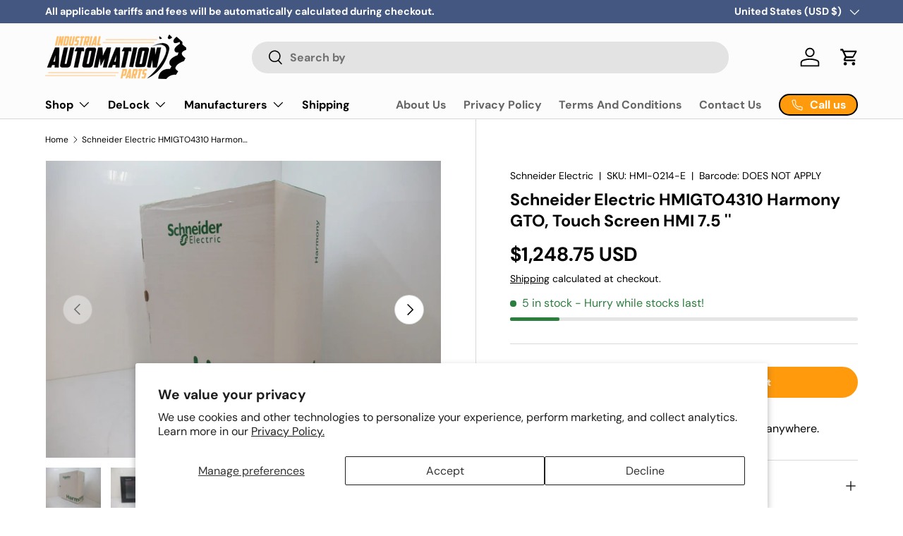

--- FILE ---
content_type: text/html; charset=utf-8
request_url: https://www.industrialautomationparts.com/products/hmigto4310-schneider-electric-magelis-hmi-7-5-inch-color-touch-panel
body_size: 59124
content:
<!doctype html>
<html class="no-js" lang="en" dir="ltr">
<head>
<meta charset="utf-8">
<meta name="viewport" content="width=device-width,initial-scale=1"><link rel="icon" href="//www.industrialautomationparts.com/cdn/shop/files/Industrial_automation_parts_FEBD69_3.png?crop=center&height=48&v=1613717246&width=48" type="image/png">
  <link rel="apple-touch-icon" href="//www.industrialautomationparts.com/cdn/shop/files/Industrial_automation_parts_FEBD69_3.png?crop=center&height=180&v=1613717246&width=180"><link rel="preload" href="//www.industrialautomationparts.com/cdn/shop/t/75/assets/main.css?v=39030617625032399421726884638" as="style"><style data-shopify>
@font-face {
  font-family: "DM Sans";
  font-weight: 400;
  font-style: normal;
  font-display: swap;
  src: url("//www.industrialautomationparts.com/cdn/fonts/dm_sans/dmsans_n4.ec80bd4dd7e1a334c969c265873491ae56018d72.woff2") format("woff2"),
       url("//www.industrialautomationparts.com/cdn/fonts/dm_sans/dmsans_n4.87bdd914d8a61247b911147ae68e754d695c58a6.woff") format("woff");
}
@font-face {
  font-family: "DM Sans";
  font-weight: 700;
  font-style: normal;
  font-display: swap;
  src: url("//www.industrialautomationparts.com/cdn/fonts/dm_sans/dmsans_n7.97e21d81502002291ea1de8aefb79170c6946ce5.woff2") format("woff2"),
       url("//www.industrialautomationparts.com/cdn/fonts/dm_sans/dmsans_n7.af5c214f5116410ca1d53a2090665620e78e2e1b.woff") format("woff");
}
@font-face {
  font-family: "DM Sans";
  font-weight: 400;
  font-style: italic;
  font-display: swap;
  src: url("//www.industrialautomationparts.com/cdn/fonts/dm_sans/dmsans_i4.b8fe05e69ee95d5a53155c346957d8cbf5081c1a.woff2") format("woff2"),
       url("//www.industrialautomationparts.com/cdn/fonts/dm_sans/dmsans_i4.403fe28ee2ea63e142575c0aa47684d65f8c23a0.woff") format("woff");
}
@font-face {
  font-family: "DM Sans";
  font-weight: 700;
  font-style: italic;
  font-display: swap;
  src: url("//www.industrialautomationparts.com/cdn/fonts/dm_sans/dmsans_i7.52b57f7d7342eb7255084623d98ab83fd96e7f9b.woff2") format("woff2"),
       url("//www.industrialautomationparts.com/cdn/fonts/dm_sans/dmsans_i7.d5e14ef18a1d4a8ce78a4187580b4eb1759c2eda.woff") format("woff");
}
@font-face {
  font-family: "DM Sans";
  font-weight: 700;
  font-style: normal;
  font-display: swap;
  src: url("//www.industrialautomationparts.com/cdn/fonts/dm_sans/dmsans_n7.97e21d81502002291ea1de8aefb79170c6946ce5.woff2") format("woff2"),
       url("//www.industrialautomationparts.com/cdn/fonts/dm_sans/dmsans_n7.af5c214f5116410ca1d53a2090665620e78e2e1b.woff") format("woff");
}
@font-face {
  font-family: "DM Sans";
  font-weight: 700;
  font-style: normal;
  font-display: swap;
  src: url("//www.industrialautomationparts.com/cdn/fonts/dm_sans/dmsans_n7.97e21d81502002291ea1de8aefb79170c6946ce5.woff2") format("woff2"),
       url("//www.industrialautomationparts.com/cdn/fonts/dm_sans/dmsans_n7.af5c214f5116410ca1d53a2090665620e78e2e1b.woff") format("woff");
}
:root {
      --bg-color: 255 255 255 / 1.0;
      --bg-color-og: 255 255 255 / 1.0;
      --heading-color: 0 0 0;
      --text-color: 0 0 0;
      --text-color-og: 0 0 0;
      --scrollbar-color: 0 0 0;
      --link-color: 0 0 0;
      --link-color-og: 0 0 0;
      --star-color: 255 159 28;--swatch-border-color-default: 204 204 204;
        --swatch-border-color-active: 128 128 128;
        --swatch-card-size: 24px;
        --swatch-variant-picker-size: 64px;--color-scheme-1-bg: 233 233 233 / 1.0;
      --color-scheme-1-grad: linear-gradient(180deg, rgba(244, 244, 244, 1), rgba(244, 244, 244, 1) 100%);
      --color-scheme-1-heading: 0 0 0;
      --color-scheme-1-text: 0 0 0;
      --color-scheme-1-btn-bg: 255 154 13;
      --color-scheme-1-btn-text: 255 255 255;
      --color-scheme-1-btn-bg-hover: 255 175 64;--color-scheme-2-bg: 0 0 0 / 1.0;
      --color-scheme-2-grad: linear-gradient(0deg, rgba(249, 113, 3, 1) 44%, rgba(254, 254, 255, 1) 70.863%, rgba(20, 20, 20, 1) 72%);
      --color-scheme-2-heading: 255 255 255;
      --color-scheme-2-text: 255 255 255;
      --color-scheme-2-btn-bg: 255 154 13;
      --color-scheme-2-btn-text: 255 255 255;
      --color-scheme-2-btn-bg-hover: 255 175 64;--color-scheme-3-bg: 255 154 13 / 1.0;
      --color-scheme-3-grad: linear-gradient(46deg, rgba(NaN, NaN, NaN, 1) 8%, rgba(234, 73, 0, 1) 32%, rgba(255, 88, 13, 0.88) 92%);
      --color-scheme-3-heading: 255 255 255;
      --color-scheme-3-text: 255 255 255;
      --color-scheme-3-btn-bg: 0 0 0;
      --color-scheme-3-btn-text: 255 255 255;
      --color-scheme-3-btn-bg-hover: 46 46 46;

      --drawer-bg-color: 255 255 255 / 1.0;
      --drawer-text-color: 0 0 0;

      --panel-bg-color: 230 230 230 / 1.0;
      --panel-heading-color: 0 0 0;
      --panel-text-color: 0 0 0;

      --in-stock-text-color: 44 126 63;
      --low-stock-text-color: 44 126 63;
      --very-low-stock-text-color: 44 126 63;
      --no-stock-text-color: 119 119 119;
      --no-stock-backordered-text-color: 119 119 119;

      --error-bg-color: 252 237 238;
      --error-text-color: 180 12 28;
      --success-bg-color: 232 246 234;
      --success-text-color: 44 126 63;
      --info-bg-color: 228 237 250;
      --info-text-color: 26 102 210;

      --heading-font-family: "DM Sans", sans-serif;
      --heading-font-style: normal;
      --heading-font-weight: 700;
      --heading-scale-start: 4;

      --navigation-font-family: "DM Sans", sans-serif;
      --navigation-font-style: normal;
      --navigation-font-weight: 700;--heading-text-transform: none;
--subheading-text-transform: none;
      --body-font-family: "DM Sans", sans-serif;
      --body-font-style: normal;
      --body-font-weight: 400;
      --body-font-size: 16;

      --section-gap: 48;
      --heading-gap: calc(8 * var(--space-unit));--grid-column-gap: 20px;--btn-bg-color: 255 154 13;
      --btn-bg-hover-color: 255 175 64;
      --btn-text-color: 255 255 255;
      --btn-bg-color-og: 255 154 13;
      --btn-text-color-og: 255 255 255;
      --btn-alt-bg-color: 255 154 13;
      --btn-alt-bg-alpha: 1.0;
      --btn-alt-text-color: 255 255 255;
      --btn-border-width: 2px;
      --btn-padding-y: 12px;

      
      --btn-border-radius: 28px;
      

      --btn-lg-border-radius: 50%;
      --btn-icon-border-radius: 50%;
      --input-with-btn-inner-radius: var(--btn-border-radius);

      --input-bg-color: 255 255 255 / 1.0;
      --input-text-color: 0 0 0;
      --input-border-width: 2px;
      --input-border-radius: 26px;
      --textarea-border-radius: 12px;
      --input-border-radius: 28px;
      --input-lg-border-radius: 34px;
      --input-bg-color-diff-3: #f7f7f7;
      --input-bg-color-diff-6: #f0f0f0;

      --modal-border-radius: 16px;
      --modal-overlay-color: 0 0 0;
      --modal-overlay-opacity: 0.4;
      --drawer-border-radius: 16px;
      --overlay-border-radius: 0px;

      --custom-label-bg-color: 13 44 84;
      --custom-label-text-color: 255 255 255;--sold-out-label-bg-color: 42 43 42;
      --sold-out-label-text-color: 255 255 255;--new-label-bg-color: 127 184 0;
      --new-label-text-color: 255 255 255;--preorder-label-bg-color: 255 157 24;
      --preorder-label-text-color: 0 0 0;

      --collection-label-color: 0 126 18;

      --page-width: 1290px;
      --gutter-sm: 20px;
      --gutter-md: 32px;
      --gutter-lg: 64px;

      --payment-terms-bg-color: #ffffff;

      --coll-card-bg-color: #F9F9F9;
      --coll-card-border-color: #f2f2f2;

      --card-highlight-bg-color: #F9F9F9;
      --card-highlight-text-color: 85 85 85;
      --card-highlight-border-color: #E1E1E1;--card-bg-color: #ffffff;
      --card-text-color: 38 38 43;
      --card-border-color: #f2f2f2;--blend-bg-color: #f4f4f4;
        
          --aos-animate-duration: 0.6s;
        

        
          --aos-min-width: 0;
        
      

      --reading-width: 48em;
    }

    @media (max-width: 769px) {
      :root {
        --reading-width: 36em;
      }
    }
  </style><link rel="stylesheet" href="//www.industrialautomationparts.com/cdn/shop/t/75/assets/main.css?v=39030617625032399421726884638">
  <script src="//www.industrialautomationparts.com/cdn/shop/t/75/assets/main.js?v=76476094356780495751729179850" defer="defer"></script><link rel="preload" href="//www.industrialautomationparts.com/cdn/fonts/dm_sans/dmsans_n4.ec80bd4dd7e1a334c969c265873491ae56018d72.woff2" as="font" type="font/woff2" crossorigin fetchpriority="high"><link rel="preload" href="//www.industrialautomationparts.com/cdn/fonts/dm_sans/dmsans_n7.97e21d81502002291ea1de8aefb79170c6946ce5.woff2" as="font" type="font/woff2" crossorigin fetchpriority="high"><script>window.performance && window.performance.mark && window.performance.mark('shopify.content_for_header.start');</script><meta id="shopify-digital-wallet" name="shopify-digital-wallet" content="/3199959138/digital_wallets/dialog">
<meta name="shopify-checkout-api-token" content="595e93ae856236206309085526f6a506">
<meta id="in-context-paypal-metadata" data-shop-id="3199959138" data-venmo-supported="false" data-environment="production" data-locale="en_US" data-paypal-v4="true" data-currency="USD">
<link rel="alternate" hreflang="x-default" href="https://www.industrialautomationparts.com/products/hmigto4310-schneider-electric-magelis-hmi-7-5-inch-color-touch-panel">
<link rel="alternate" hreflang="en" href="https://www.industrialautomationparts.com/products/hmigto4310-schneider-electric-magelis-hmi-7-5-inch-color-touch-panel">
<link rel="alternate" hreflang="en-CA" href="https://www.industrialautomationparts.com/en-ca/products/hmigto4310-schneider-electric-magelis-hmi-7-5-inch-color-touch-panel">
<link rel="alternate" type="application/json+oembed" href="https://www.industrialautomationparts.com/products/hmigto4310-schneider-electric-magelis-hmi-7-5-inch-color-touch-panel.oembed">
<script async="async" src="/checkouts/internal/preloads.js?locale=en-US"></script>
<link rel="preconnect" href="https://shop.app" crossorigin="anonymous">
<script async="async" src="https://shop.app/checkouts/internal/preloads.js?locale=en-US&shop_id=3199959138" crossorigin="anonymous"></script>
<script id="apple-pay-shop-capabilities" type="application/json">{"shopId":3199959138,"countryCode":"CA","currencyCode":"USD","merchantCapabilities":["supports3DS"],"merchantId":"gid:\/\/shopify\/Shop\/3199959138","merchantName":"industrialautomationparts.com","requiredBillingContactFields":["postalAddress","email","phone"],"requiredShippingContactFields":["postalAddress","email","phone"],"shippingType":"shipping","supportedNetworks":["visa","masterCard","amex","discover","jcb"],"total":{"type":"pending","label":"industrialautomationparts.com","amount":"1.00"},"shopifyPaymentsEnabled":true,"supportsSubscriptions":true}</script>
<script id="shopify-features" type="application/json">{"accessToken":"595e93ae856236206309085526f6a506","betas":["rich-media-storefront-analytics"],"domain":"www.industrialautomationparts.com","predictiveSearch":true,"shopId":3199959138,"locale":"en"}</script>
<script>var Shopify = Shopify || {};
Shopify.shop = "industrialautomationparts-com.myshopify.com";
Shopify.locale = "en";
Shopify.currency = {"active":"USD","rate":"1.0"};
Shopify.country = "US";
Shopify.theme = {"name":"Enterprise","id":128296124534,"schema_name":"Enterprise","schema_version":"1.6.2","theme_store_id":1657,"role":"main"};
Shopify.theme.handle = "null";
Shopify.theme.style = {"id":null,"handle":null};
Shopify.cdnHost = "www.industrialautomationparts.com/cdn";
Shopify.routes = Shopify.routes || {};
Shopify.routes.root = "/";</script>
<script type="module">!function(o){(o.Shopify=o.Shopify||{}).modules=!0}(window);</script>
<script>!function(o){function n(){var o=[];function n(){o.push(Array.prototype.slice.apply(arguments))}return n.q=o,n}var t=o.Shopify=o.Shopify||{};t.loadFeatures=n(),t.autoloadFeatures=n()}(window);</script>
<script>
  window.ShopifyPay = window.ShopifyPay || {};
  window.ShopifyPay.apiHost = "shop.app\/pay";
  window.ShopifyPay.redirectState = null;
</script>
<script id="shop-js-analytics" type="application/json">{"pageType":"product"}</script>
<script defer="defer" async type="module" src="//www.industrialautomationparts.com/cdn/shopifycloud/shop-js/modules/v2/client.init-shop-cart-sync_BT-GjEfc.en.esm.js"></script>
<script defer="defer" async type="module" src="//www.industrialautomationparts.com/cdn/shopifycloud/shop-js/modules/v2/chunk.common_D58fp_Oc.esm.js"></script>
<script defer="defer" async type="module" src="//www.industrialautomationparts.com/cdn/shopifycloud/shop-js/modules/v2/chunk.modal_xMitdFEc.esm.js"></script>
<script type="module">
  await import("//www.industrialautomationparts.com/cdn/shopifycloud/shop-js/modules/v2/client.init-shop-cart-sync_BT-GjEfc.en.esm.js");
await import("//www.industrialautomationparts.com/cdn/shopifycloud/shop-js/modules/v2/chunk.common_D58fp_Oc.esm.js");
await import("//www.industrialautomationparts.com/cdn/shopifycloud/shop-js/modules/v2/chunk.modal_xMitdFEc.esm.js");

  window.Shopify.SignInWithShop?.initShopCartSync?.({"fedCMEnabled":true,"windoidEnabled":true});

</script>
<script>
  window.Shopify = window.Shopify || {};
  if (!window.Shopify.featureAssets) window.Shopify.featureAssets = {};
  window.Shopify.featureAssets['shop-js'] = {"shop-cart-sync":["modules/v2/client.shop-cart-sync_DZOKe7Ll.en.esm.js","modules/v2/chunk.common_D58fp_Oc.esm.js","modules/v2/chunk.modal_xMitdFEc.esm.js"],"init-fed-cm":["modules/v2/client.init-fed-cm_B6oLuCjv.en.esm.js","modules/v2/chunk.common_D58fp_Oc.esm.js","modules/v2/chunk.modal_xMitdFEc.esm.js"],"shop-cash-offers":["modules/v2/client.shop-cash-offers_D2sdYoxE.en.esm.js","modules/v2/chunk.common_D58fp_Oc.esm.js","modules/v2/chunk.modal_xMitdFEc.esm.js"],"shop-login-button":["modules/v2/client.shop-login-button_QeVjl5Y3.en.esm.js","modules/v2/chunk.common_D58fp_Oc.esm.js","modules/v2/chunk.modal_xMitdFEc.esm.js"],"pay-button":["modules/v2/client.pay-button_DXTOsIq6.en.esm.js","modules/v2/chunk.common_D58fp_Oc.esm.js","modules/v2/chunk.modal_xMitdFEc.esm.js"],"shop-button":["modules/v2/client.shop-button_DQZHx9pm.en.esm.js","modules/v2/chunk.common_D58fp_Oc.esm.js","modules/v2/chunk.modal_xMitdFEc.esm.js"],"avatar":["modules/v2/client.avatar_BTnouDA3.en.esm.js"],"init-windoid":["modules/v2/client.init-windoid_CR1B-cfM.en.esm.js","modules/v2/chunk.common_D58fp_Oc.esm.js","modules/v2/chunk.modal_xMitdFEc.esm.js"],"init-shop-for-new-customer-accounts":["modules/v2/client.init-shop-for-new-customer-accounts_C_vY_xzh.en.esm.js","modules/v2/client.shop-login-button_QeVjl5Y3.en.esm.js","modules/v2/chunk.common_D58fp_Oc.esm.js","modules/v2/chunk.modal_xMitdFEc.esm.js"],"init-shop-email-lookup-coordinator":["modules/v2/client.init-shop-email-lookup-coordinator_BI7n9ZSv.en.esm.js","modules/v2/chunk.common_D58fp_Oc.esm.js","modules/v2/chunk.modal_xMitdFEc.esm.js"],"init-shop-cart-sync":["modules/v2/client.init-shop-cart-sync_BT-GjEfc.en.esm.js","modules/v2/chunk.common_D58fp_Oc.esm.js","modules/v2/chunk.modal_xMitdFEc.esm.js"],"shop-toast-manager":["modules/v2/client.shop-toast-manager_DiYdP3xc.en.esm.js","modules/v2/chunk.common_D58fp_Oc.esm.js","modules/v2/chunk.modal_xMitdFEc.esm.js"],"init-customer-accounts":["modules/v2/client.init-customer-accounts_D9ZNqS-Q.en.esm.js","modules/v2/client.shop-login-button_QeVjl5Y3.en.esm.js","modules/v2/chunk.common_D58fp_Oc.esm.js","modules/v2/chunk.modal_xMitdFEc.esm.js"],"init-customer-accounts-sign-up":["modules/v2/client.init-customer-accounts-sign-up_iGw4briv.en.esm.js","modules/v2/client.shop-login-button_QeVjl5Y3.en.esm.js","modules/v2/chunk.common_D58fp_Oc.esm.js","modules/v2/chunk.modal_xMitdFEc.esm.js"],"shop-follow-button":["modules/v2/client.shop-follow-button_CqMgW2wH.en.esm.js","modules/v2/chunk.common_D58fp_Oc.esm.js","modules/v2/chunk.modal_xMitdFEc.esm.js"],"checkout-modal":["modules/v2/client.checkout-modal_xHeaAweL.en.esm.js","modules/v2/chunk.common_D58fp_Oc.esm.js","modules/v2/chunk.modal_xMitdFEc.esm.js"],"shop-login":["modules/v2/client.shop-login_D91U-Q7h.en.esm.js","modules/v2/chunk.common_D58fp_Oc.esm.js","modules/v2/chunk.modal_xMitdFEc.esm.js"],"lead-capture":["modules/v2/client.lead-capture_BJmE1dJe.en.esm.js","modules/v2/chunk.common_D58fp_Oc.esm.js","modules/v2/chunk.modal_xMitdFEc.esm.js"],"payment-terms":["modules/v2/client.payment-terms_Ci9AEqFq.en.esm.js","modules/v2/chunk.common_D58fp_Oc.esm.js","modules/v2/chunk.modal_xMitdFEc.esm.js"]};
</script>
<script>(function() {
  var isLoaded = false;
  function asyncLoad() {
    if (isLoaded) return;
    isLoaded = true;
    var urls = ["\/\/shopify.privy.com\/widget.js?shop=industrialautomationparts-com.myshopify.com","\/\/shopify.privy.com\/widget.js?shop=industrialautomationparts-com.myshopify.com","https:\/\/tools.luckyorange.com\/core\/lo.js?site-id=a7ce4f91\u0026shop=industrialautomationparts-com.myshopify.com","\/\/cdn.shopify.com\/proxy\/ce2da6feacc9f052459ea0d899c3ce0c54d2ab500b415932b25f4b14e5fbcbde\/quotify.dev\/js\/widget.js?shop=industrialautomationparts-com.myshopify.com\u0026sp-cache-control=cHVibGljLCBtYXgtYWdlPTkwMA","https:\/\/cdn.shopify.com\/s\/files\/1\/0031\/9995\/9138\/t\/75\/assets\/yoast-active-script.js?v=1736264541\u0026shop=industrialautomationparts-com.myshopify.com","https:\/\/cdn.shopify.com\/s\/files\/1\/0031\/9995\/9138\/t\/75\/assets\/yoast-active-script.js?v=0\u0026shop=industrialautomationparts-com.myshopify.com"];
    for (var i = 0; i < urls.length; i++) {
      var s = document.createElement('script');
      s.type = 'text/javascript';
      s.async = true;
      s.src = urls[i];
      var x = document.getElementsByTagName('script')[0];
      x.parentNode.insertBefore(s, x);
    }
  };
  if(window.attachEvent) {
    window.attachEvent('onload', asyncLoad);
  } else {
    window.addEventListener('load', asyncLoad, false);
  }
})();</script>
<script id="__st">var __st={"a":3199959138,"offset":-18000,"reqid":"27b60424-12e6-4c16-8bbc-4bd447ace33b-1769058750","pageurl":"www.industrialautomationparts.com\/products\/hmigto4310-schneider-electric-magelis-hmi-7-5-inch-color-touch-panel","u":"85d92980814a","p":"product","rtyp":"product","rid":2242396979298};</script>
<script>window.ShopifyPaypalV4VisibilityTracking = true;</script>
<script id="captcha-bootstrap">!function(){'use strict';const t='contact',e='account',n='new_comment',o=[[t,t],['blogs',n],['comments',n],[t,'customer']],c=[[e,'customer_login'],[e,'guest_login'],[e,'recover_customer_password'],[e,'create_customer']],r=t=>t.map((([t,e])=>`form[action*='/${t}']:not([data-nocaptcha='true']) input[name='form_type'][value='${e}']`)).join(','),a=t=>()=>t?[...document.querySelectorAll(t)].map((t=>t.form)):[];function s(){const t=[...o],e=r(t);return a(e)}const i='password',u='form_key',d=['recaptcha-v3-token','g-recaptcha-response','h-captcha-response',i],f=()=>{try{return window.sessionStorage}catch{return}},m='__shopify_v',_=t=>t.elements[u];function p(t,e,n=!1){try{const o=window.sessionStorage,c=JSON.parse(o.getItem(e)),{data:r}=function(t){const{data:e,action:n}=t;return t[m]||n?{data:e,action:n}:{data:t,action:n}}(c);for(const[e,n]of Object.entries(r))t.elements[e]&&(t.elements[e].value=n);n&&o.removeItem(e)}catch(o){console.error('form repopulation failed',{error:o})}}const l='form_type',E='cptcha';function T(t){t.dataset[E]=!0}const w=window,h=w.document,L='Shopify',v='ce_forms',y='captcha';let A=!1;((t,e)=>{const n=(g='f06e6c50-85a8-45c8-87d0-21a2b65856fe',I='https://cdn.shopify.com/shopifycloud/storefront-forms-hcaptcha/ce_storefront_forms_captcha_hcaptcha.v1.5.2.iife.js',D={infoText:'Protected by hCaptcha',privacyText:'Privacy',termsText:'Terms'},(t,e,n)=>{const o=w[L][v],c=o.bindForm;if(c)return c(t,g,e,D).then(n);var r;o.q.push([[t,g,e,D],n]),r=I,A||(h.body.append(Object.assign(h.createElement('script'),{id:'captcha-provider',async:!0,src:r})),A=!0)});var g,I,D;w[L]=w[L]||{},w[L][v]=w[L][v]||{},w[L][v].q=[],w[L][y]=w[L][y]||{},w[L][y].protect=function(t,e){n(t,void 0,e),T(t)},Object.freeze(w[L][y]),function(t,e,n,w,h,L){const[v,y,A,g]=function(t,e,n){const i=e?o:[],u=t?c:[],d=[...i,...u],f=r(d),m=r(i),_=r(d.filter((([t,e])=>n.includes(e))));return[a(f),a(m),a(_),s()]}(w,h,L),I=t=>{const e=t.target;return e instanceof HTMLFormElement?e:e&&e.form},D=t=>v().includes(t);t.addEventListener('submit',(t=>{const e=I(t);if(!e)return;const n=D(e)&&!e.dataset.hcaptchaBound&&!e.dataset.recaptchaBound,o=_(e),c=g().includes(e)&&(!o||!o.value);(n||c)&&t.preventDefault(),c&&!n&&(function(t){try{if(!f())return;!function(t){const e=f();if(!e)return;const n=_(t);if(!n)return;const o=n.value;o&&e.removeItem(o)}(t);const e=Array.from(Array(32),(()=>Math.random().toString(36)[2])).join('');!function(t,e){_(t)||t.append(Object.assign(document.createElement('input'),{type:'hidden',name:u})),t.elements[u].value=e}(t,e),function(t,e){const n=f();if(!n)return;const o=[...t.querySelectorAll(`input[type='${i}']`)].map((({name:t})=>t)),c=[...d,...o],r={};for(const[a,s]of new FormData(t).entries())c.includes(a)||(r[a]=s);n.setItem(e,JSON.stringify({[m]:1,action:t.action,data:r}))}(t,e)}catch(e){console.error('failed to persist form',e)}}(e),e.submit())}));const S=(t,e)=>{t&&!t.dataset[E]&&(n(t,e.some((e=>e===t))),T(t))};for(const o of['focusin','change'])t.addEventListener(o,(t=>{const e=I(t);D(e)&&S(e,y())}));const B=e.get('form_key'),M=e.get(l),P=B&&M;t.addEventListener('DOMContentLoaded',(()=>{const t=y();if(P)for(const e of t)e.elements[l].value===M&&p(e,B);[...new Set([...A(),...v().filter((t=>'true'===t.dataset.shopifyCaptcha))])].forEach((e=>S(e,t)))}))}(h,new URLSearchParams(w.location.search),n,t,e,['guest_login'])})(!0,!0)}();</script>
<script integrity="sha256-4kQ18oKyAcykRKYeNunJcIwy7WH5gtpwJnB7kiuLZ1E=" data-source-attribution="shopify.loadfeatures" defer="defer" src="//www.industrialautomationparts.com/cdn/shopifycloud/storefront/assets/storefront/load_feature-a0a9edcb.js" crossorigin="anonymous"></script>
<script crossorigin="anonymous" defer="defer" src="//www.industrialautomationparts.com/cdn/shopifycloud/storefront/assets/shopify_pay/storefront-65b4c6d7.js?v=20250812"></script>
<script data-source-attribution="shopify.dynamic_checkout.dynamic.init">var Shopify=Shopify||{};Shopify.PaymentButton=Shopify.PaymentButton||{isStorefrontPortableWallets:!0,init:function(){window.Shopify.PaymentButton.init=function(){};var t=document.createElement("script");t.src="https://www.industrialautomationparts.com/cdn/shopifycloud/portable-wallets/latest/portable-wallets.en.js",t.type="module",document.head.appendChild(t)}};
</script>
<script data-source-attribution="shopify.dynamic_checkout.buyer_consent">
  function portableWalletsHideBuyerConsent(e){var t=document.getElementById("shopify-buyer-consent"),n=document.getElementById("shopify-subscription-policy-button");t&&n&&(t.classList.add("hidden"),t.setAttribute("aria-hidden","true"),n.removeEventListener("click",e))}function portableWalletsShowBuyerConsent(e){var t=document.getElementById("shopify-buyer-consent"),n=document.getElementById("shopify-subscription-policy-button");t&&n&&(t.classList.remove("hidden"),t.removeAttribute("aria-hidden"),n.addEventListener("click",e))}window.Shopify?.PaymentButton&&(window.Shopify.PaymentButton.hideBuyerConsent=portableWalletsHideBuyerConsent,window.Shopify.PaymentButton.showBuyerConsent=portableWalletsShowBuyerConsent);
</script>
<script data-source-attribution="shopify.dynamic_checkout.cart.bootstrap">document.addEventListener("DOMContentLoaded",(function(){function t(){return document.querySelector("shopify-accelerated-checkout-cart, shopify-accelerated-checkout")}if(t())Shopify.PaymentButton.init();else{new MutationObserver((function(e,n){t()&&(Shopify.PaymentButton.init(),n.disconnect())})).observe(document.body,{childList:!0,subtree:!0})}}));
</script>
<script id='scb4127' type='text/javascript' async='' src='https://www.industrialautomationparts.com/cdn/shopifycloud/privacy-banner/storefront-banner.js'></script><link id="shopify-accelerated-checkout-styles" rel="stylesheet" media="screen" href="https://www.industrialautomationparts.com/cdn/shopifycloud/portable-wallets/latest/accelerated-checkout-backwards-compat.css" crossorigin="anonymous">
<style id="shopify-accelerated-checkout-cart">
        #shopify-buyer-consent {
  margin-top: 1em;
  display: inline-block;
  width: 100%;
}

#shopify-buyer-consent.hidden {
  display: none;
}

#shopify-subscription-policy-button {
  background: none;
  border: none;
  padding: 0;
  text-decoration: underline;
  font-size: inherit;
  cursor: pointer;
}

#shopify-subscription-policy-button::before {
  box-shadow: none;
}

      </style>
<script id="sections-script" data-sections="header,footer" defer="defer" src="//www.industrialautomationparts.com/cdn/shop/t/75/compiled_assets/scripts.js?v=11864"></script>
<script>window.performance && window.performance.mark && window.performance.mark('shopify.content_for_header.end');</script>

    <script src="//www.industrialautomationparts.com/cdn/shop/t/75/assets/animate-on-scroll.js?v=15249566486942820451726884637" defer="defer"></script>
    <link rel="stylesheet" href="//www.industrialautomationparts.com/cdn/shop/t/75/assets/animate-on-scroll.css?v=116194678796051782541726884637">
  

  <script>document.documentElement.className = document.documentElement.className.replace('no-js', 'js');</script><!-- CC Custom Head Start --><!-- CC Custom Head End --><!-- BEGIN app block: shopify://apps/yoast-seo/blocks/metatags/7c777011-bc88-4743-a24e-64336e1e5b46 -->
<!-- This site is optimized with Yoast SEO for Shopify -->
<title>Schneider Electric HMIGTO4310 Harmony GTO, Touch Screen HMI 7.5 &#39;&#39; - industrialautomationparts.com</title>
<meta name="description" content="Product Information Range Of Product: Harmony GTO Product Or Component Type: Advanced Touchscreen Panel Display Colour: 65536 Colours Display Size: 7.5 Inch Supply: External Source Operating System: Harmony Battery Type: Lithium Battery For Internal Ram, Autonomy: 100 Days, Charging Time = 5 Day(S), Battery Life = 10 Y" />
<link rel="canonical" href="https://www.industrialautomationparts.com/products/hmigto4310-schneider-electric-magelis-hmi-7-5-inch-color-touch-panel" />
<meta name="robots" content="index, follow, max-image-preview:large, max-snippet:-1, max-video-preview:-1" />
<meta property="og:site_name" content="industrialautomationparts.com" />
<meta property="og:url" content="https://www.industrialautomationparts.com/products/hmigto4310-schneider-electric-magelis-hmi-7-5-inch-color-touch-panel" />
<meta property="og:locale" content="en_US" />
<meta property="og:type" content="product" />
<meta property="og:title" content="Schneider Electric HMIGTO4310 Harmony GTO, Touch Screen HMI 7.5 &#39;&#39; - industrialautomationparts.com" />
<meta property="og:description" content="Product Information Range Of Product: Harmony GTO Product Or Component Type: Advanced Touchscreen Panel Display Colour: 65536 Colours Display Size: 7.5 Inch Supply: External Source Operating System: Harmony Battery Type: Lithium Battery For Internal Ram, Autonomy: 100 Days, Charging Time = 5 Day(S), Battery Life = 10 Y" />
<meta property="og:image" content="https://www.industrialautomationparts.com/cdn/shop/files/hmi0214-e_20123_20_3.jpg?v=1692890733" />
<meta property="og:image:height" content="768" />
<meta property="og:image:width" content="1024" />
<meta property="og:availability" content="instock" />
<meta property="product:availability" content="instock" />
<meta property="product:condition" content="new" />
<meta property="product:price:amount" content="1248.75" />
<meta property="product:price:currency" content="USD" />
<meta property="product:retailer_item_id" content="HMI-0214-E" />
<meta name="twitter:card" content="summary_large_image" />
<script type="application/ld+json" id="yoast-schema-graph">
{
  "@context": "https://schema.org",
  "@graph": [
    {
      "@type": "WebSite",
      "@id": "https://www.industrialautomationparts.com/#/schema/website/1",
      "url": "https://www.industrialautomationparts.com",
      "name": "industrialautomationparts.com",
      "potentialAction": {
        "@type": "SearchAction",
        "target": "https://www.industrialautomationparts.com/search?q={search_term_string}",
        "query-input": "required name=search_term_string"
      },
      "inLanguage": "en"
    },
    {
      "@type": "ItemPage",
      "@id": "https:\/\/www.industrialautomationparts.com\/products\/hmigto4310-schneider-electric-magelis-hmi-7-5-inch-color-touch-panel",
      "name": "Schneider Electric HMIGTO4310 Harmony GTO, Touch Screen HMI 7.5 \u0026#39;\u0026#39; - industrialautomationparts.com",
      "description": "Product Information Range Of Product: Harmony GTO Product Or Component Type: Advanced Touchscreen Panel Display Colour: 65536 Colours Display Size: 7.5 Inch Supply: External Source Operating System: Harmony Battery Type: Lithium Battery For Internal Ram, Autonomy: 100 Days, Charging Time = 5 Day(S), Battery Life = 10 Y",
      "datePublished": "2019-06-10T12:41:46-04:00",
      "breadcrumb": {
        "@id": "https:\/\/www.industrialautomationparts.com\/products\/hmigto4310-schneider-electric-magelis-hmi-7-5-inch-color-touch-panel\/#\/schema\/breadcrumb"
      },
      "primaryImageOfPage": {
        "@id": "https://www.industrialautomationparts.com/#/schema/ImageObject/23144841314422"
      },
      "image": [{
        "@id": "https://www.industrialautomationparts.com/#/schema/ImageObject/23144841314422"
      }],
      "isPartOf": {
        "@id": "https://www.industrialautomationparts.com/#/schema/website/1"
      },
      "url": "https:\/\/www.industrialautomationparts.com\/products\/hmigto4310-schneider-electric-magelis-hmi-7-5-inch-color-touch-panel"
    },
    {
      "@type": "ImageObject",
      "@id": "https://www.industrialautomationparts.com/#/schema/ImageObject/23144841314422",
      "caption": "Schneider Electric HMIGTO4310 Harmony GTO, Touch Screen HMI 7.5 ''",
      "inLanguage": "en",
      "width": 1024,
      "height": 768,
      "url": "https:\/\/www.industrialautomationparts.com\/cdn\/shop\/files\/hmi0214-e_20123_20_3.jpg?v=1692890733",
      "contentUrl": "https:\/\/www.industrialautomationparts.com\/cdn\/shop\/files\/hmi0214-e_20123_20_3.jpg?v=1692890733"
    },
    {
      "@type": "ProductGroup",
      "@id": "https:\/\/www.industrialautomationparts.com\/products\/hmigto4310-schneider-electric-magelis-hmi-7-5-inch-color-touch-panel\/#\/schema\/Product",
      "brand": [{
        "@type": "Brand",
        "name": "Schneider Electric"
      }],
      "mainEntityOfPage": {
        "@id": "https:\/\/www.industrialautomationparts.com\/products\/hmigto4310-schneider-electric-magelis-hmi-7-5-inch-color-touch-panel"
      },
      "name": "Schneider Electric HMIGTO4310 Harmony GTO, Touch Screen HMI 7.5 ''",
      "description": "Product Information Range Of Product: Harmony GTO Product Or Component Type: Advanced Touchscreen Panel Display Colour: 65536 Colours Display Size: 7.5 Inch Supply: External Source Operating System: Harmony Battery Type: Lithium Battery For Internal Ram, Autonomy: 100 Days, Charging Time = 5 Day(S), Battery Life = 10 Y",
      "image": [{
        "@id": "https://www.industrialautomationparts.com/#/schema/ImageObject/23144841314422"
      }],
      "productGroupID": "2242396979298",
      "hasVariant": [
        {
          "@type": "Product",
          "@id": "https://www.industrialautomationparts.com/#/schema/Product/20495418753122",
          "name": "Schneider Electric HMIGTO4310 Harmony GTO, Touch Screen HMI 7.5 ''",
          "sku": "HMI-0214-E",
          "gtin": "DOES NOT APPLY",
          "image": [{
            "@id": "https://www.industrialautomationparts.com/#/schema/ImageObject/23144841314422"
          }],
          "offers": {
            "@type": "Offer",
            "@id": "https://www.industrialautomationparts.com/#/schema/Offer/20495418753122",
            "availability": "https://schema.org/InStock",
            "priceSpecification": {
              "@type": "UnitPriceSpecification",
              "valueAddedTaxIncluded": true,
              "price": 1248.75,
              "priceCurrency": "USD"
            },
            "url": "https:\/\/www.industrialautomationparts.com\/products\/hmigto4310-schneider-electric-magelis-hmi-7-5-inch-color-touch-panel",
            "checkoutPageURLTemplate": "https:\/\/www.industrialautomationparts.com\/cart\/add?id=20495418753122\u0026quantity=1"
          }
        }
      ],
      "url": "https:\/\/www.industrialautomationparts.com\/products\/hmigto4310-schneider-electric-magelis-hmi-7-5-inch-color-touch-panel"
    },
    {
      "@type": "BreadcrumbList",
      "@id": "https:\/\/www.industrialautomationparts.com\/products\/hmigto4310-schneider-electric-magelis-hmi-7-5-inch-color-touch-panel\/#\/schema\/breadcrumb",
      "itemListElement": [
        {
          "@type": "ListItem",
          "name": "industrialautomationparts.com",
          "item": "https:\/\/www.industrialautomationparts.com",
          "position": 1
        },
        {
          "@type": "ListItem",
          "name": "Schneider Electric HMIGTO4310 Harmony GTO, Touch Screen HMI 7.5 ''",
          "position": 2
        }
      ]
    }

  ]}
</script>
<!--/ Yoast SEO -->
<!-- END app block --><script src="https://cdn.shopify.com/extensions/019be3fb-70a1-7565-8409-0029e6d6306c/preorderfrontend-176/assets/globo.preorder.min.js" type="text/javascript" defer="defer"></script>
<link href="https://monorail-edge.shopifysvc.com" rel="dns-prefetch">
<script>(function(){if ("sendBeacon" in navigator && "performance" in window) {try {var session_token_from_headers = performance.getEntriesByType('navigation')[0].serverTiming.find(x => x.name == '_s').description;} catch {var session_token_from_headers = undefined;}var session_cookie_matches = document.cookie.match(/_shopify_s=([^;]*)/);var session_token_from_cookie = session_cookie_matches && session_cookie_matches.length === 2 ? session_cookie_matches[1] : "";var session_token = session_token_from_headers || session_token_from_cookie || "";function handle_abandonment_event(e) {var entries = performance.getEntries().filter(function(entry) {return /monorail-edge.shopifysvc.com/.test(entry.name);});if (!window.abandonment_tracked && entries.length === 0) {window.abandonment_tracked = true;var currentMs = Date.now();var navigation_start = performance.timing.navigationStart;var payload = {shop_id: 3199959138,url: window.location.href,navigation_start,duration: currentMs - navigation_start,session_token,page_type: "product"};window.navigator.sendBeacon("https://monorail-edge.shopifysvc.com/v1/produce", JSON.stringify({schema_id: "online_store_buyer_site_abandonment/1.1",payload: payload,metadata: {event_created_at_ms: currentMs,event_sent_at_ms: currentMs}}));}}window.addEventListener('pagehide', handle_abandonment_event);}}());</script>
<script id="web-pixels-manager-setup">(function e(e,d,r,n,o){if(void 0===o&&(o={}),!Boolean(null===(a=null===(i=window.Shopify)||void 0===i?void 0:i.analytics)||void 0===a?void 0:a.replayQueue)){var i,a;window.Shopify=window.Shopify||{};var t=window.Shopify;t.analytics=t.analytics||{};var s=t.analytics;s.replayQueue=[],s.publish=function(e,d,r){return s.replayQueue.push([e,d,r]),!0};try{self.performance.mark("wpm:start")}catch(e){}var l=function(){var e={modern:/Edge?\/(1{2}[4-9]|1[2-9]\d|[2-9]\d{2}|\d{4,})\.\d+(\.\d+|)|Firefox\/(1{2}[4-9]|1[2-9]\d|[2-9]\d{2}|\d{4,})\.\d+(\.\d+|)|Chrom(ium|e)\/(9{2}|\d{3,})\.\d+(\.\d+|)|(Maci|X1{2}).+ Version\/(15\.\d+|(1[6-9]|[2-9]\d|\d{3,})\.\d+)([,.]\d+|)( \(\w+\)|)( Mobile\/\w+|) Safari\/|Chrome.+OPR\/(9{2}|\d{3,})\.\d+\.\d+|(CPU[ +]OS|iPhone[ +]OS|CPU[ +]iPhone|CPU IPhone OS|CPU iPad OS)[ +]+(15[._]\d+|(1[6-9]|[2-9]\d|\d{3,})[._]\d+)([._]\d+|)|Android:?[ /-](13[3-9]|1[4-9]\d|[2-9]\d{2}|\d{4,})(\.\d+|)(\.\d+|)|Android.+Firefox\/(13[5-9]|1[4-9]\d|[2-9]\d{2}|\d{4,})\.\d+(\.\d+|)|Android.+Chrom(ium|e)\/(13[3-9]|1[4-9]\d|[2-9]\d{2}|\d{4,})\.\d+(\.\d+|)|SamsungBrowser\/([2-9]\d|\d{3,})\.\d+/,legacy:/Edge?\/(1[6-9]|[2-9]\d|\d{3,})\.\d+(\.\d+|)|Firefox\/(5[4-9]|[6-9]\d|\d{3,})\.\d+(\.\d+|)|Chrom(ium|e)\/(5[1-9]|[6-9]\d|\d{3,})\.\d+(\.\d+|)([\d.]+$|.*Safari\/(?![\d.]+ Edge\/[\d.]+$))|(Maci|X1{2}).+ Version\/(10\.\d+|(1[1-9]|[2-9]\d|\d{3,})\.\d+)([,.]\d+|)( \(\w+\)|)( Mobile\/\w+|) Safari\/|Chrome.+OPR\/(3[89]|[4-9]\d|\d{3,})\.\d+\.\d+|(CPU[ +]OS|iPhone[ +]OS|CPU[ +]iPhone|CPU IPhone OS|CPU iPad OS)[ +]+(10[._]\d+|(1[1-9]|[2-9]\d|\d{3,})[._]\d+)([._]\d+|)|Android:?[ /-](13[3-9]|1[4-9]\d|[2-9]\d{2}|\d{4,})(\.\d+|)(\.\d+|)|Mobile Safari.+OPR\/([89]\d|\d{3,})\.\d+\.\d+|Android.+Firefox\/(13[5-9]|1[4-9]\d|[2-9]\d{2}|\d{4,})\.\d+(\.\d+|)|Android.+Chrom(ium|e)\/(13[3-9]|1[4-9]\d|[2-9]\d{2}|\d{4,})\.\d+(\.\d+|)|Android.+(UC? ?Browser|UCWEB|U3)[ /]?(15\.([5-9]|\d{2,})|(1[6-9]|[2-9]\d|\d{3,})\.\d+)\.\d+|SamsungBrowser\/(5\.\d+|([6-9]|\d{2,})\.\d+)|Android.+MQ{2}Browser\/(14(\.(9|\d{2,})|)|(1[5-9]|[2-9]\d|\d{3,})(\.\d+|))(\.\d+|)|K[Aa][Ii]OS\/(3\.\d+|([4-9]|\d{2,})\.\d+)(\.\d+|)/},d=e.modern,r=e.legacy,n=navigator.userAgent;return n.match(d)?"modern":n.match(r)?"legacy":"unknown"}(),u="modern"===l?"modern":"legacy",c=(null!=n?n:{modern:"",legacy:""})[u],f=function(e){return[e.baseUrl,"/wpm","/b",e.hashVersion,"modern"===e.buildTarget?"m":"l",".js"].join("")}({baseUrl:d,hashVersion:r,buildTarget:u}),m=function(e){var d=e.version,r=e.bundleTarget,n=e.surface,o=e.pageUrl,i=e.monorailEndpoint;return{emit:function(e){var a=e.status,t=e.errorMsg,s=(new Date).getTime(),l=JSON.stringify({metadata:{event_sent_at_ms:s},events:[{schema_id:"web_pixels_manager_load/3.1",payload:{version:d,bundle_target:r,page_url:o,status:a,surface:n,error_msg:t},metadata:{event_created_at_ms:s}}]});if(!i)return console&&console.warn&&console.warn("[Web Pixels Manager] No Monorail endpoint provided, skipping logging."),!1;try{return self.navigator.sendBeacon.bind(self.navigator)(i,l)}catch(e){}var u=new XMLHttpRequest;try{return u.open("POST",i,!0),u.setRequestHeader("Content-Type","text/plain"),u.send(l),!0}catch(e){return console&&console.warn&&console.warn("[Web Pixels Manager] Got an unhandled error while logging to Monorail."),!1}}}}({version:r,bundleTarget:l,surface:e.surface,pageUrl:self.location.href,monorailEndpoint:e.monorailEndpoint});try{o.browserTarget=l,function(e){var d=e.src,r=e.async,n=void 0===r||r,o=e.onload,i=e.onerror,a=e.sri,t=e.scriptDataAttributes,s=void 0===t?{}:t,l=document.createElement("script"),u=document.querySelector("head"),c=document.querySelector("body");if(l.async=n,l.src=d,a&&(l.integrity=a,l.crossOrigin="anonymous"),s)for(var f in s)if(Object.prototype.hasOwnProperty.call(s,f))try{l.dataset[f]=s[f]}catch(e){}if(o&&l.addEventListener("load",o),i&&l.addEventListener("error",i),u)u.appendChild(l);else{if(!c)throw new Error("Did not find a head or body element to append the script");c.appendChild(l)}}({src:f,async:!0,onload:function(){if(!function(){var e,d;return Boolean(null===(d=null===(e=window.Shopify)||void 0===e?void 0:e.analytics)||void 0===d?void 0:d.initialized)}()){var d=window.webPixelsManager.init(e)||void 0;if(d){var r=window.Shopify.analytics;r.replayQueue.forEach((function(e){var r=e[0],n=e[1],o=e[2];d.publishCustomEvent(r,n,o)})),r.replayQueue=[],r.publish=d.publishCustomEvent,r.visitor=d.visitor,r.initialized=!0}}},onerror:function(){return m.emit({status:"failed",errorMsg:"".concat(f," has failed to load")})},sri:function(e){var d=/^sha384-[A-Za-z0-9+/=]+$/;return"string"==typeof e&&d.test(e)}(c)?c:"",scriptDataAttributes:o}),m.emit({status:"loading"})}catch(e){m.emit({status:"failed",errorMsg:(null==e?void 0:e.message)||"Unknown error"})}}})({shopId: 3199959138,storefrontBaseUrl: "https://www.industrialautomationparts.com",extensionsBaseUrl: "https://extensions.shopifycdn.com/cdn/shopifycloud/web-pixels-manager",monorailEndpoint: "https://monorail-edge.shopifysvc.com/unstable/produce_batch",surface: "storefront-renderer",enabledBetaFlags: ["2dca8a86"],webPixelsConfigList: [{"id":"1111818358","configuration":"{\"account_ID\":\"46993\",\"google_analytics_tracking_tag\":\"1\",\"measurement_id\":\"2\",\"api_secret\":\"3\",\"shop_settings\":\"{\\\"custom_pixel_script\\\":\\\"https:\\\\\\\/\\\\\\\/storage.googleapis.com\\\\\\\/gsf-scripts\\\\\\\/custom-pixels\\\\\\\/industrialautomationparts-com.js\\\"}\"}","eventPayloadVersion":"v1","runtimeContext":"LAX","scriptVersion":"c6b888297782ed4a1cba19cda43d6625","type":"APP","apiClientId":1558137,"privacyPurposes":[],"dataSharingAdjustments":{"protectedCustomerApprovalScopes":["read_customer_address","read_customer_email","read_customer_name","read_customer_personal_data","read_customer_phone"]}},{"id":"335347830","configuration":"{\"config\":\"{\\\"google_tag_ids\\\":[\\\"G-7C3QCNK99M\\\",\\\"AW-773467322\\\",\\\"GT-5MRC2LM\\\",\\\"G-VCQF97BGVV\\\"],\\\"target_country\\\":\\\"US\\\",\\\"gtag_events\\\":[{\\\"type\\\":\\\"search\\\",\\\"action_label\\\":[\\\"G-7C3QCNK99M\\\",\\\"AW-773467322\\\/peTHCLaE1pEBELrZ6PAC\\\",\\\"G-VCQF97BGVV\\\"]},{\\\"type\\\":\\\"begin_checkout\\\",\\\"action_label\\\":[\\\"G-7C3QCNK99M\\\",\\\"AW-773467322\\\/gzuCCLOE1pEBELrZ6PAC\\\",\\\"G-VCQF97BGVV\\\"]},{\\\"type\\\":\\\"view_item\\\",\\\"action_label\\\":[\\\"G-7C3QCNK99M\\\",\\\"AW-773467322\\\/dRTyCK2E1pEBELrZ6PAC\\\",\\\"MC-V60X3VDW3J\\\",\\\"G-VCQF97BGVV\\\"]},{\\\"type\\\":\\\"purchase\\\",\\\"action_label\\\":[\\\"G-7C3QCNK99M\\\",\\\"AW-773467322\\\/xN9tCKqE1pEBELrZ6PAC\\\",\\\"MC-V60X3VDW3J\\\",\\\"AW-773467322\\\/oc-9COTrm7MBELrZ6PAC\\\",\\\"G-VCQF97BGVV\\\"]},{\\\"type\\\":\\\"page_view\\\",\\\"action_label\\\":[\\\"G-7C3QCNK99M\\\",\\\"AW-773467322\\\/lXi_CKeE1pEBELrZ6PAC\\\",\\\"MC-V60X3VDW3J\\\",\\\"G-VCQF97BGVV\\\"]},{\\\"type\\\":\\\"add_payment_info\\\",\\\"action_label\\\":[\\\"G-7C3QCNK99M\\\",\\\"AW-773467322\\\/guVGCLmE1pEBELrZ6PAC\\\",\\\"G-VCQF97BGVV\\\"]},{\\\"type\\\":\\\"add_to_cart\\\",\\\"action_label\\\":[\\\"G-7C3QCNK99M\\\",\\\"AW-773467322\\\/_I-tCLCE1pEBELrZ6PAC\\\",\\\"AW-773467322\\\/lPhvCLSikOIDELrZ6PAC\\\",\\\"AW-773467322\\\/0gbbCP__xOIDELrZ6PAC\\\",\\\"G-VCQF97BGVV\\\"]}],\\\"enable_monitoring_mode\\\":false}\"}","eventPayloadVersion":"v1","runtimeContext":"OPEN","scriptVersion":"b2a88bafab3e21179ed38636efcd8a93","type":"APP","apiClientId":1780363,"privacyPurposes":[],"dataSharingAdjustments":{"protectedCustomerApprovalScopes":["read_customer_address","read_customer_email","read_customer_name","read_customer_personal_data","read_customer_phone"]}},{"id":"26673270","configuration":"{\"environment\":\"production\",\"isPlusUser\":\"false\",\"siteId\":\"a7ce4f91\"}","eventPayloadVersion":"v1","runtimeContext":"STRICT","scriptVersion":"d38a2000dcd0eb072d7eed6a88122b6b","type":"APP","apiClientId":187969,"privacyPurposes":["ANALYTICS","MARKETING"],"capabilities":["advanced_dom_events"],"dataSharingAdjustments":{"protectedCustomerApprovalScopes":[]}},{"id":"50757750","eventPayloadVersion":"v1","runtimeContext":"LAX","scriptVersion":"1","type":"CUSTOM","privacyPurposes":["MARKETING"],"name":"Meta pixel (migrated)"},{"id":"71106678","eventPayloadVersion":"v1","runtimeContext":"LAX","scriptVersion":"1","type":"CUSTOM","privacyPurposes":["ANALYTICS"],"name":"Google Analytics tag (migrated)"},{"id":"shopify-app-pixel","configuration":"{}","eventPayloadVersion":"v1","runtimeContext":"STRICT","scriptVersion":"0450","apiClientId":"shopify-pixel","type":"APP","privacyPurposes":["ANALYTICS","MARKETING"]},{"id":"shopify-custom-pixel","eventPayloadVersion":"v1","runtimeContext":"LAX","scriptVersion":"0450","apiClientId":"shopify-pixel","type":"CUSTOM","privacyPurposes":["ANALYTICS","MARKETING"]}],isMerchantRequest: false,initData: {"shop":{"name":"industrialautomationparts.com","paymentSettings":{"currencyCode":"USD"},"myshopifyDomain":"industrialautomationparts-com.myshopify.com","countryCode":"CA","storefrontUrl":"https:\/\/www.industrialautomationparts.com"},"customer":null,"cart":null,"checkout":null,"productVariants":[{"price":{"amount":1248.75,"currencyCode":"USD"},"product":{"title":"Schneider Electric HMIGTO4310 Harmony GTO, Touch Screen HMI 7.5 ''","vendor":"Schneider Electric","id":"2242396979298","untranslatedTitle":"Schneider Electric HMIGTO4310 Harmony GTO, Touch Screen HMI 7.5 ''","url":"\/products\/hmigto4310-schneider-electric-magelis-hmi-7-5-inch-color-touch-panel","type":"HMIs And Displays"},"id":"20495418753122","image":{"src":"\/\/www.industrialautomationparts.com\/cdn\/shop\/files\/hmi0214-e_20123_20_3.jpg?v=1692890733"},"sku":"HMI-0214-E","title":"Default Title","untranslatedTitle":"Default Title"}],"purchasingCompany":null},},"https://www.industrialautomationparts.com/cdn","fcfee988w5aeb613cpc8e4bc33m6693e112",{"modern":"","legacy":""},{"shopId":"3199959138","storefrontBaseUrl":"https:\/\/www.industrialautomationparts.com","extensionBaseUrl":"https:\/\/extensions.shopifycdn.com\/cdn\/shopifycloud\/web-pixels-manager","surface":"storefront-renderer","enabledBetaFlags":"[\"2dca8a86\"]","isMerchantRequest":"false","hashVersion":"fcfee988w5aeb613cpc8e4bc33m6693e112","publish":"custom","events":"[[\"page_viewed\",{}],[\"product_viewed\",{\"productVariant\":{\"price\":{\"amount\":1248.75,\"currencyCode\":\"USD\"},\"product\":{\"title\":\"Schneider Electric HMIGTO4310 Harmony GTO, Touch Screen HMI 7.5 ''\",\"vendor\":\"Schneider Electric\",\"id\":\"2242396979298\",\"untranslatedTitle\":\"Schneider Electric HMIGTO4310 Harmony GTO, Touch Screen HMI 7.5 ''\",\"url\":\"\/products\/hmigto4310-schneider-electric-magelis-hmi-7-5-inch-color-touch-panel\",\"type\":\"HMIs And Displays\"},\"id\":\"20495418753122\",\"image\":{\"src\":\"\/\/www.industrialautomationparts.com\/cdn\/shop\/files\/hmi0214-e_20123_20_3.jpg?v=1692890733\"},\"sku\":\"HMI-0214-E\",\"title\":\"Default Title\",\"untranslatedTitle\":\"Default Title\"}}]]"});</script><script>
  window.ShopifyAnalytics = window.ShopifyAnalytics || {};
  window.ShopifyAnalytics.meta = window.ShopifyAnalytics.meta || {};
  window.ShopifyAnalytics.meta.currency = 'USD';
  var meta = {"product":{"id":2242396979298,"gid":"gid:\/\/shopify\/Product\/2242396979298","vendor":"Schneider Electric","type":"HMIs And Displays","handle":"hmigto4310-schneider-electric-magelis-hmi-7-5-inch-color-touch-panel","variants":[{"id":20495418753122,"price":124875,"name":"Schneider Electric HMIGTO4310 Harmony GTO, Touch Screen HMI 7.5 ''","public_title":null,"sku":"HMI-0214-E"}],"remote":false},"page":{"pageType":"product","resourceType":"product","resourceId":2242396979298,"requestId":"27b60424-12e6-4c16-8bbc-4bd447ace33b-1769058750"}};
  for (var attr in meta) {
    window.ShopifyAnalytics.meta[attr] = meta[attr];
  }
</script>
<script class="analytics">
  (function () {
    var customDocumentWrite = function(content) {
      var jquery = null;

      if (window.jQuery) {
        jquery = window.jQuery;
      } else if (window.Checkout && window.Checkout.$) {
        jquery = window.Checkout.$;
      }

      if (jquery) {
        jquery('body').append(content);
      }
    };

    var hasLoggedConversion = function(token) {
      if (token) {
        return document.cookie.indexOf('loggedConversion=' + token) !== -1;
      }
      return false;
    }

    var setCookieIfConversion = function(token) {
      if (token) {
        var twoMonthsFromNow = new Date(Date.now());
        twoMonthsFromNow.setMonth(twoMonthsFromNow.getMonth() + 2);

        document.cookie = 'loggedConversion=' + token + '; expires=' + twoMonthsFromNow;
      }
    }

    var trekkie = window.ShopifyAnalytics.lib = window.trekkie = window.trekkie || [];
    if (trekkie.integrations) {
      return;
    }
    trekkie.methods = [
      'identify',
      'page',
      'ready',
      'track',
      'trackForm',
      'trackLink'
    ];
    trekkie.factory = function(method) {
      return function() {
        var args = Array.prototype.slice.call(arguments);
        args.unshift(method);
        trekkie.push(args);
        return trekkie;
      };
    };
    for (var i = 0; i < trekkie.methods.length; i++) {
      var key = trekkie.methods[i];
      trekkie[key] = trekkie.factory(key);
    }
    trekkie.load = function(config) {
      trekkie.config = config || {};
      trekkie.config.initialDocumentCookie = document.cookie;
      var first = document.getElementsByTagName('script')[0];
      var script = document.createElement('script');
      script.type = 'text/javascript';
      script.onerror = function(e) {
        var scriptFallback = document.createElement('script');
        scriptFallback.type = 'text/javascript';
        scriptFallback.onerror = function(error) {
                var Monorail = {
      produce: function produce(monorailDomain, schemaId, payload) {
        var currentMs = new Date().getTime();
        var event = {
          schema_id: schemaId,
          payload: payload,
          metadata: {
            event_created_at_ms: currentMs,
            event_sent_at_ms: currentMs
          }
        };
        return Monorail.sendRequest("https://" + monorailDomain + "/v1/produce", JSON.stringify(event));
      },
      sendRequest: function sendRequest(endpointUrl, payload) {
        // Try the sendBeacon API
        if (window && window.navigator && typeof window.navigator.sendBeacon === 'function' && typeof window.Blob === 'function' && !Monorail.isIos12()) {
          var blobData = new window.Blob([payload], {
            type: 'text/plain'
          });

          if (window.navigator.sendBeacon(endpointUrl, blobData)) {
            return true;
          } // sendBeacon was not successful

        } // XHR beacon

        var xhr = new XMLHttpRequest();

        try {
          xhr.open('POST', endpointUrl);
          xhr.setRequestHeader('Content-Type', 'text/plain');
          xhr.send(payload);
        } catch (e) {
          console.log(e);
        }

        return false;
      },
      isIos12: function isIos12() {
        return window.navigator.userAgent.lastIndexOf('iPhone; CPU iPhone OS 12_') !== -1 || window.navigator.userAgent.lastIndexOf('iPad; CPU OS 12_') !== -1;
      }
    };
    Monorail.produce('monorail-edge.shopifysvc.com',
      'trekkie_storefront_load_errors/1.1',
      {shop_id: 3199959138,
      theme_id: 128296124534,
      app_name: "storefront",
      context_url: window.location.href,
      source_url: "//www.industrialautomationparts.com/cdn/s/trekkie.storefront.1bbfab421998800ff09850b62e84b8915387986d.min.js"});

        };
        scriptFallback.async = true;
        scriptFallback.src = '//www.industrialautomationparts.com/cdn/s/trekkie.storefront.1bbfab421998800ff09850b62e84b8915387986d.min.js';
        first.parentNode.insertBefore(scriptFallback, first);
      };
      script.async = true;
      script.src = '//www.industrialautomationparts.com/cdn/s/trekkie.storefront.1bbfab421998800ff09850b62e84b8915387986d.min.js';
      first.parentNode.insertBefore(script, first);
    };
    trekkie.load(
      {"Trekkie":{"appName":"storefront","development":false,"defaultAttributes":{"shopId":3199959138,"isMerchantRequest":null,"themeId":128296124534,"themeCityHash":"6228838628661987161","contentLanguage":"en","currency":"USD","eventMetadataId":"c2f7a1ff-e125-4cd1-8af1-82abe8fe6571"},"isServerSideCookieWritingEnabled":true,"monorailRegion":"shop_domain","enabledBetaFlags":["65f19447"]},"Session Attribution":{},"S2S":{"facebookCapiEnabled":false,"source":"trekkie-storefront-renderer","apiClientId":580111}}
    );

    var loaded = false;
    trekkie.ready(function() {
      if (loaded) return;
      loaded = true;

      window.ShopifyAnalytics.lib = window.trekkie;

      var originalDocumentWrite = document.write;
      document.write = customDocumentWrite;
      try { window.ShopifyAnalytics.merchantGoogleAnalytics.call(this); } catch(error) {};
      document.write = originalDocumentWrite;

      window.ShopifyAnalytics.lib.page(null,{"pageType":"product","resourceType":"product","resourceId":2242396979298,"requestId":"27b60424-12e6-4c16-8bbc-4bd447ace33b-1769058750","shopifyEmitted":true});

      var match = window.location.pathname.match(/checkouts\/(.+)\/(thank_you|post_purchase)/)
      var token = match? match[1]: undefined;
      if (!hasLoggedConversion(token)) {
        setCookieIfConversion(token);
        window.ShopifyAnalytics.lib.track("Viewed Product",{"currency":"USD","variantId":20495418753122,"productId":2242396979298,"productGid":"gid:\/\/shopify\/Product\/2242396979298","name":"Schneider Electric HMIGTO4310 Harmony GTO, Touch Screen HMI 7.5 ''","price":"1248.75","sku":"HMI-0214-E","brand":"Schneider Electric","variant":null,"category":"HMIs And Displays","nonInteraction":true,"remote":false},undefined,undefined,{"shopifyEmitted":true});
      window.ShopifyAnalytics.lib.track("monorail:\/\/trekkie_storefront_viewed_product\/1.1",{"currency":"USD","variantId":20495418753122,"productId":2242396979298,"productGid":"gid:\/\/shopify\/Product\/2242396979298","name":"Schneider Electric HMIGTO4310 Harmony GTO, Touch Screen HMI 7.5 ''","price":"1248.75","sku":"HMI-0214-E","brand":"Schneider Electric","variant":null,"category":"HMIs And Displays","nonInteraction":true,"remote":false,"referer":"https:\/\/www.industrialautomationparts.com\/products\/hmigto4310-schneider-electric-magelis-hmi-7-5-inch-color-touch-panel"});
      }
    });


        var eventsListenerScript = document.createElement('script');
        eventsListenerScript.async = true;
        eventsListenerScript.src = "//www.industrialautomationparts.com/cdn/shopifycloud/storefront/assets/shop_events_listener-3da45d37.js";
        document.getElementsByTagName('head')[0].appendChild(eventsListenerScript);

})();</script>
  <script>
  if (!window.ga || (window.ga && typeof window.ga !== 'function')) {
    window.ga = function ga() {
      (window.ga.q = window.ga.q || []).push(arguments);
      if (window.Shopify && window.Shopify.analytics && typeof window.Shopify.analytics.publish === 'function') {
        window.Shopify.analytics.publish("ga_stub_called", {}, {sendTo: "google_osp_migration"});
      }
      console.error("Shopify's Google Analytics stub called with:", Array.from(arguments), "\nSee https://help.shopify.com/manual/promoting-marketing/pixels/pixel-migration#google for more information.");
    };
    if (window.Shopify && window.Shopify.analytics && typeof window.Shopify.analytics.publish === 'function') {
      window.Shopify.analytics.publish("ga_stub_initialized", {}, {sendTo: "google_osp_migration"});
    }
  }
</script>
<script
  defer
  src="https://www.industrialautomationparts.com/cdn/shopifycloud/perf-kit/shopify-perf-kit-3.0.4.min.js"
  data-application="storefront-renderer"
  data-shop-id="3199959138"
  data-render-region="gcp-us-central1"
  data-page-type="product"
  data-theme-instance-id="128296124534"
  data-theme-name="Enterprise"
  data-theme-version="1.6.2"
  data-monorail-region="shop_domain"
  data-resource-timing-sampling-rate="10"
  data-shs="true"
  data-shs-beacon="true"
  data-shs-export-with-fetch="true"
  data-shs-logs-sample-rate="1"
  data-shs-beacon-endpoint="https://www.industrialautomationparts.com/api/collect"
></script>
</head>

<body class="cc-animate-enabled">
  <a class="skip-link btn btn--primary visually-hidden" href="#main-content" data-ce-role="skip">Skip to content</a><!-- BEGIN sections: header-group -->
<div id="shopify-section-sections--15794742886518__announcement" class="shopify-section shopify-section-group-header-group cc-announcement">
<link href="//www.industrialautomationparts.com/cdn/shop/t/75/assets/announcement.css?v=64767389152932430921726884637" rel="stylesheet" type="text/css" media="all" />
  <script src="//www.industrialautomationparts.com/cdn/shop/t/75/assets/announcement.js?v=123267429028003703111726884637" defer="defer"></script><style data-shopify>.announcement {
      --announcement-text-color: 255 255 255;
      background-color: #435780;
    }</style><script src="//www.industrialautomationparts.com/cdn/shop/t/75/assets/custom-select.js?v=165097283151564761351726884637" defer="defer"></script><announcement-bar class="announcement block text-body-small" data-slide-delay="9000">
    <div class="container">
      <div class="flex">
        <div class="announcement__col--left announcement__col--align-left"><div class="announcement__text flex items-center m-0" >
              <div class="rte"><p><strong>All applicable tariffs and fees will be automatically calculated during checkout.</strong></p></div>
            </div></div>

        
          <div class="announcement__col--right hidden md:flex md:items-center"><div class="announcement__localization">
                <form method="post" action="/localization" id="nav-localization" accept-charset="UTF-8" class="form localization no-js-hidden" enctype="multipart/form-data"><input type="hidden" name="form_type" value="localization" /><input type="hidden" name="utf8" value="✓" /><input type="hidden" name="_method" value="put" /><input type="hidden" name="return_to" value="/products/hmigto4310-schneider-electric-magelis-hmi-7-5-inch-color-touch-panel" /><div class="localization__grid"><div class="localization__selector">
        <input type="hidden" name="country_code" value="US">
<country-selector><label class="label visually-hidden no-js-hidden" for="nav-localization-country-button">Country/Region</label><div class="custom-select relative w-full no-js-hidden"><button class="custom-select__btn input items-center" type="button"
            aria-expanded="false" aria-haspopup="listbox" id="nav-localization-country-button">
      <span class="text-start">United States (USD&nbsp;$)</span>
      <svg width="20" height="20" viewBox="0 0 24 24" class="icon" role="presentation" focusable="false" aria-hidden="true">
        <path d="M20 8.5 12.5 16 5 8.5" stroke="currentColor" stroke-width="1.5" fill="none"/>
      </svg>
    </button>
    <ul class="custom-select__listbox absolute invisible" role="listbox" tabindex="-1"
        aria-hidden="true" hidden aria-activedescendant="nav-localization-country-opt-0"><li class="custom-select__option flex items-center js-option" id="nav-localization-country-opt-0" role="option"
            data-value="US"
 aria-selected="true">
          <span class="pointer-events-none">United States (USD&nbsp;$)</span>
        </li></ul>
  </div></country-selector></div></div><script>
      customElements.whenDefined('custom-select').then(() => {
        if (!customElements.get('country-selector')) {
          class CountrySelector extends customElements.get('custom-select') {
            constructor() {
              super();
              this.loaded = false;
            }

            async showListbox() {
              if (this.loaded) {
                super.showListbox();
                return;
              }

              this.button.classList.add('is-loading');
              this.button.setAttribute('aria-disabled', 'true');

              try {
                const response = await fetch('?section_id=country-selector');
                if (!response.ok) throw new Error(response.status);

                const tmpl = document.createElement('template');
                tmpl.innerHTML = await response.text();

                const el = tmpl.content.querySelector('.custom-select__listbox');
                this.listbox.innerHTML = el.innerHTML;

                this.options = this.querySelectorAll('.custom-select__option');

                this.popular = this.querySelectorAll('[data-popular]');
                if (this.popular.length) {
                  this.popular[this.popular.length - 1].closest('.custom-select__option')
                    .classList.add('custom-select__option--visual-group-end');
                }

                this.selectedOption = this.querySelector('[aria-selected="true"]');
                if (!this.selectedOption) {
                  this.selectedOption = this.listbox.firstElementChild;
                }

                this.loaded = true;
              } catch {
                this.listbox.innerHTML = '<li>Error fetching countries, please try again.</li>';
              } finally {
                super.showListbox();
                this.button.classList.remove('is-loading');
                this.button.setAttribute('aria-disabled', 'false');
              }
            }

            setButtonWidth() {
              return;
            }
          }

          customElements.define('country-selector', CountrySelector);
        }
      });
    </script><script>
    document.getElementById('nav-localization').addEventListener('change', (evt) => {
      const input = evt.target.previousElementSibling;
      if (input && input.tagName === 'INPUT') {
        input.value = evt.detail.selectedValue;
        evt.currentTarget.submit();
      }
    });
  </script></form>
              </div></div></div>
    </div>
  </announcement-bar>
</div><div id="shopify-section-sections--15794742886518__header" class="shopify-section shopify-section-group-header-group cc-header">
<style data-shopify>.header {
  --bg-color: 252 252 252 / 1.0;
  --text-color: 0 0 0;
  --nav-bg-color: 252 252 252;
  --nav-text-color: 0 0 0;
  --nav-child-bg-color:  252 252 252;
  --nav-child-text-color: 0 0 0;
  --header-accent-color: 0 0 0;
  --search-bg-color: #e3e3e3;
  
  
  }</style><store-header class="header bg-theme-bg text-theme-text has-motion"data-is-sticky="true"style="--header-transition-speed: 300ms">
  <header class="header__grid header__grid--left-logo container flex flex-wrap items-center">
    <div class="header__logo logo flex js-closes-menu"><a class="logo__link inline-block" href="/"><span class="flex" style="max-width: 200px;">
              <img src="//www.industrialautomationparts.com/cdn/shop/files/imgpsh_fullsize_anim_a6f84b40-9bc2-4381-b05f-f06d49bda890.png?v=1730385577&width=200"
         style="object-position: 50.0% 50.0%" loading="eager"
         width="200"
         height="63"
         
         alt="industrialautomationparts.com">
            </span></a></div><link rel="stylesheet" href="//www.industrialautomationparts.com/cdn/shop/t/75/assets/predictive-search.css?v=33632668381892787391726884638" media="print" onload="this.media='all'">
        <script src="//www.industrialautomationparts.com/cdn/shop/t/75/assets/predictive-search.js?v=158424367886238494141726884638" defer="defer"></script>
        <script src="//www.industrialautomationparts.com/cdn/shop/t/75/assets/tabs.js?v=135558236254064818051726884639" defer="defer"></script><div class="header__search relative js-closes-menu"><link rel="stylesheet" href="//www.industrialautomationparts.com/cdn/shop/t/75/assets/search-suggestions.css?v=42785600753809748511726884639" media="print" onload="this.media='all'"><predictive-search class="block" data-loading-text="Loading..."><form class="search relative search--speech" role="search" action="/search" method="get">
    <label class="label visually-hidden" for="header-search">Search</label>
    <script src="//www.industrialautomationparts.com/cdn/shop/t/75/assets/search-form.js?v=43677551656194261111726884639" defer="defer"></script>
    <search-form class="search__form block">
      <input type="hidden" name="options[prefix]" value="last">
      <input type="search"
             class="search__input w-full input js-search-input h6"
             id="header-search"
             name="q"
             placeholder="Search for products"
             
               data-placeholder-one="Search for products"
             
             
               data-placeholder-two="Search by Part Number"
             
             
               data-placeholder-three="Search for collections"
             
             data-placeholder-prompts-mob="false"
             
               data-typing-speed="100"
               data-deleting-speed="60"
               data-delay-after-deleting="500"
               data-delay-before-first-delete="2000"
               data-delay-after-word-typed="2400"
             
             role="combobox"
               autocomplete="off"
               aria-autocomplete="list"
               aria-controls="predictive-search-results"
               aria-owns="predictive-search-results"
               aria-haspopup="listbox"
               aria-expanded="false"
               spellcheck="false"><button class="search__submit text-current absolute focus-inset start"><span class="visually-hidden">Search</span><svg width="21" height="23" viewBox="0 0 21 23" fill="currentColor" aria-hidden="true" focusable="false" role="presentation" class="icon"><path d="M14.398 14.483 19 19.514l-1.186 1.014-4.59-5.017a8.317 8.317 0 0 1-4.888 1.578C3.732 17.089 0 13.369 0 8.779S3.732.472 8.336.472c4.603 0 8.335 3.72 8.335 8.307a8.265 8.265 0 0 1-2.273 5.704ZM8.336 15.53c3.74 0 6.772-3.022 6.772-6.75 0-3.729-3.031-6.75-6.772-6.75S1.563 5.051 1.563 8.78c0 3.728 3.032 6.75 6.773 6.75Z"/></svg>
</button>
<button type="button" class="search__reset text-current vertical-center absolute focus-inset js-search-reset" hidden>
        <span class="visually-hidden">Reset</span>
        <svg width="24" height="24" viewBox="0 0 24 24" stroke="currentColor" stroke-width="1.5" fill="none" fill-rule="evenodd" stroke-linejoin="round" aria-hidden="true" focusable="false" role="presentation" class="icon"><path d="M5 19 19 5M5 5l14 14"/></svg>
      </button><speech-search-button class="search__speech focus-inset end hidden" tabindex="0" title="Search by voice"
          style="--speech-icon-color: #ff580d">
          <svg width="24" height="24" viewBox="0 0 24 24" aria-hidden="true" focusable="false" role="presentation" class="icon"><path fill="currentColor" d="M17.3 11c0 3-2.54 5.1-5.3 5.1S6.7 14 6.7 11H5c0 3.41 2.72 6.23 6 6.72V21h2v-3.28c3.28-.49 6-3.31 6-6.72m-8.2-6.1c0-.66.54-1.2 1.2-1.2.66 0 1.2.54 1.2 1.2l-.01 6.2c0 .66-.53 1.2-1.19 1.2-.66 0-1.2-.54-1.2-1.2M12 14a3 3 0 0 0 3-3V5a3 3 0 0 0-3-3 3 3 0 0 0-3 3v6a3 3 0 0 0 3 3Z"/></svg>
        </speech-search-button>

        <link href="//www.industrialautomationparts.com/cdn/shop/t/75/assets/speech-search.css?v=47207760375520952331726884639" rel="stylesheet" type="text/css" media="all" />
        <script src="//www.industrialautomationparts.com/cdn/shop/t/75/assets/speech-search.js?v=106462966657620737681726884639" defer="defer"></script></search-form><div class="js-search-results" tabindex="-1" data-predictive-search></div>
      <span class="js-search-status visually-hidden" role="status" aria-hidden="true"></span></form>
  <div class="overlay fixed top-0 right-0 bottom-0 left-0 js-search-overlay"></div></predictive-search>
      </div><div class="header__icons flex justify-end mis-auto js-closes-menu"><a class="header__icon text-current" href="/account/login">
            <svg width="24" height="24" viewBox="0 0 24 24" fill="currentColor" aria-hidden="true" focusable="false" role="presentation" class="icon"><path d="M12 2a5 5 0 1 1 0 10 5 5 0 0 1 0-10zm0 1.429a3.571 3.571 0 1 0 0 7.142 3.571 3.571 0 0 0 0-7.142zm0 10c2.558 0 5.114.471 7.664 1.411A3.571 3.571 0 0 1 22 18.19v3.096c0 .394-.32.714-.714.714H2.714A.714.714 0 0 1 2 21.286V18.19c0-1.495.933-2.833 2.336-3.35 2.55-.94 5.106-1.411 7.664-1.411zm0 1.428c-2.387 0-4.775.44-7.17 1.324a2.143 2.143 0 0 0-1.401 2.01v2.38H20.57v-2.38c0-.898-.56-1.7-1.401-2.01-2.395-.885-4.783-1.324-7.17-1.324z"/></svg>
            <span class="visually-hidden">Log in</span>
          </a><a class="header__icon relative text-current" id="cart-icon" href="/cart" data-no-instant><svg width="24" height="24" viewBox="0 0 24 24" class="icon icon--cart" aria-hidden="true" focusable="false" role="presentation"><path fill="currentColor" d="M17 18a2 2 0 0 1 2 2 2 2 0 0 1-2 2 2 2 0 0 1-2-2c0-1.11.89-2 2-2M1 2h3.27l.94 2H20a1 1 0 0 1 1 1c0 .17-.05.34-.12.5l-3.58 6.47c-.34.61-1 1.03-1.75 1.03H8.1l-.9 1.63-.03.12a.25.25 0 0 0 .25.25H19v2H7a2 2 0 0 1-2-2c0-.35.09-.68.24-.96l1.36-2.45L3 4H1V2m6 16a2 2 0 0 1 2 2 2 2 0 0 1-2 2 2 2 0 0 1-2-2c0-1.11.89-2 2-2m9-7 2.78-5H6.14l2.36 5H16Z"/></svg><span class="visually-hidden">Cart</span><div id="cart-icon-bubble"></div>
      </a>
    </div><main-menu class="main-menu" data-menu-sensitivity="200">
        <details class="main-menu__disclosure has-motion" open>
          <summary class="main-menu__toggle md:hidden">
            <span class="main-menu__toggle-icon" aria-hidden="true"></span>
            <span class="visually-hidden">Menu</span>
          </summary>
          <div class="main-menu__content has-motion justify-between">
            <nav aria-label="Primary">
              <ul class="main-nav"><li><details class="js-mega-nav" >
                        <summary class="main-nav__item--toggle relative js-nav-hover js-toggle">
                          <a class="main-nav__item main-nav__item--primary main-nav__item-content" href="/collections/all">
                            Shop<svg width="24" height="24" viewBox="0 0 24 24" aria-hidden="true" focusable="false" role="presentation" class="icon"><path d="M20 8.5 12.5 16 5 8.5" stroke="currentColor" stroke-width="1.5" fill="none"/></svg>
                          </a>
                        </summary><div class="main-nav__child mega-nav mega-nav--sidebar has-motion">
                          <div class="container">
                            <ul class="child-nav ">
                              <li class="md:hidden">
                                <button type="button" class="main-nav__item main-nav__item--back relative js-back">
                                  <div class="main-nav__item-content text-start">
                                    <svg width="24" height="24" viewBox="0 0 24 24" fill="currentColor" aria-hidden="true" focusable="false" role="presentation" class="icon"><path d="m6.797 11.625 8.03-8.03 1.06 1.06-6.97 6.97 6.97 6.97-1.06 1.06z"/></svg> Back</div>
                                </button>
                              </li>

                              <li class="md:hidden">
                                <a href="/collections/all" class="main-nav__item child-nav__item large-text main-nav__item-header">Shop</a>
                              </li><li><nav-menu class="js-mega-nav">
                                      <details open>
                                        <summary class="child-nav__item--toggle main-nav__item--toggle relative js-no-toggle-md js-sidebar-hover is-visible">
                                          <div class="main-nav__item-content child-nav__collection-image w-full"><div class="main-nav__collection-image main-nav__collection-image-circle main-nav__collection-image--flex main-nav__collection-image--large media relative">
                                                <img src="//www.industrialautomationparts.com/cdn/shop/collections/AutomationImage.jpg?v=1721230771&width=80"
         class="img-fit" loading="lazy"
         width="80"
         height=""
         
         alt="Automation &amp; Control">
                                              </div><a class="child-nav__item main-nav__item main-nav__item-content" href="/collections/control-automation" data-no-instant>Automation &amp; Control<svg width="24" height="24" viewBox="0 0 24 24" aria-hidden="true" focusable="false" role="presentation" class="icon"><path d="M20 8.5 12.5 16 5 8.5" stroke="currentColor" stroke-width="1.5" fill="none"/></svg>
                                            </a>
                                          </div>
                                        </summary>

                                        <div class="disclosure__panel has-motion"><ul class="main-nav__grandchild has-motion main-nav__grandchild-grid grid grid-cols-2 gap-theme md:grid md:nav-gap-x-8 md:nav-gap-y-4 md:nav-grid-cols-4" role="list" style="--badge-1-color:25 190 12;"><li><a class="grandchild-nav__item main-nav__item relative" href="/collections/plc-programmable-logic-controller"><div class="media relative mb-2 w-full grandchild-nav__image"style="padding-top: 56.49717514124294%;"><img src="//www.industrialautomationparts.com/cdn/shop/collections/PLC.jpg?crop=center&height=169&v=1721231527&width=300"
                                                           class="img-fit"
                                                           loading="lazy"
                                                           alt="PLCs And Controllers"
                                                           height="169"
                                                           width="300">
</div>PLCs And Controllers</a>
                                              </li><li><a class="grandchild-nav__item main-nav__item relative" href="/collections/sensors"><div class="media relative mb-2 w-full grandchild-nav__image"style="padding-top: 56.49717514124294%;"><img src="//www.industrialautomationparts.com/cdn/shop/collections/Sensors.webp?crop=center&height=169&v=1721230670&width=300"
                                                           class="img-fit"
                                                           loading="lazy"
                                                           alt="Sensors And Switches"
                                                           height="169"
                                                           width="300">
</div>Sensors And Switches</a>
                                              </li><li><a class="grandchild-nav__item main-nav__item relative" href="/collections/hmis-and-displays"><div class="media relative mb-2 w-full grandchild-nav__image"style="padding-top: 56.49717514124294%;"><img src="//www.industrialautomationparts.com/cdn/shop/collections/HMI.jpg?crop=center&height=169&v=1730138020&width=300"
                                                           class="img-fit"
                                                           loading="lazy"
                                                           alt="HMIs and Displays"
                                                           height="169"
                                                           width="300">
</div>HMIs and Displays</a>
                                              </li><li><a class="grandchild-nav__item main-nav__item relative" href="/collections/push-button"><div class="media relative mb-2 w-full grandchild-nav__image"style="padding-top: 56.49717514124294%;"><img src="//www.industrialautomationparts.com/cdn/shop/collections/PushButtons.jpg?crop=center&height=169&v=1721230173&width=300"
                                                           class="img-fit"
                                                           loading="lazy"
                                                           alt="Pushbuttons"
                                                           height="169"
                                                           width="300">
</div>Pushbuttons</a>
                                              </li><li><a class="grandchild-nav__item main-nav__item relative" href="/collections/relay-timers"><div class="media relative mb-2 w-full grandchild-nav__image"style="padding-top: 56.49717514124294%;"><img src="//www.industrialautomationparts.com/cdn/shop/collections/Relays.webp?crop=center&height=169&v=1721231037&width=300"
                                                           class="img-fit"
                                                           loading="lazy"
                                                           alt="Relays, Timers and Counters"
                                                           height="169"
                                                           width="300">
</div>Relays, Timers and Counters</a>
                                              </li><li><a class="grandchild-nav__item main-nav__item relative" href="/collections/terminal-blocks-connectors"><div class="media relative mb-2 w-full grandchild-nav__image"style="padding-top: 56.49717514124294%;"><img src="//www.industrialautomationparts.com/cdn/shop/collections/Terminal_Blocks.jpg?crop=center&height=169&v=1721230414&width=300"
                                                           class="img-fit"
                                                           loading="lazy"
                                                           alt="Terminal Blocks &amp; Connectors"
                                                           height="169"
                                                           width="300">
</div>Terminal Blocks &amp; Connectors</a>
                                              </li><li><a class="grandchild-nav__item main-nav__item relative" href="/collections/cordset-cables"><div class="media relative mb-2 w-full grandchild-nav__image"style="padding-top: 56.49717514124294%;"><img src="//www.industrialautomationparts.com/cdn/shop/collections/corsdet_cables.png?crop=center&height=169&v=1715278394&width=300"
                                                           class="img-fit"
                                                           loading="lazy"
                                                           alt="Cordset Cables"
                                                           height="169"
                                                           width="300">
</div>Cordset Cables</a>
                                              </li><li><a class="grandchild-nav__item main-nav__item relative" href="/collections/servo-motor"><div class="media relative mb-2 w-full grandchild-nav__image"style="padding-top: 56.49717514124294%;"><img src="//www.industrialautomationparts.com/cdn/shop/collections/ServoMotors.jpg?crop=center&height=169&v=1721235003&width=300"
                                                           class="img-fit"
                                                           loading="lazy"
                                                           alt="Servo Motors And Cables"
                                                           height="169"
                                                           width="300">
</div>Servo Motors And Cables</a>
                                              </li><li><a class="grandchild-nav__item main-nav__item relative" href="/collections/power-supplies"><div class="media relative mb-2 w-full grandchild-nav__image"style="padding-top: 56.49717514124294%;"><img src="//www.industrialautomationparts.com/cdn/shop/collections/667d3bb370ceb2.81975357.jpg?crop=center&height=169&v=1730820587&width=300"
                                                           class="img-fit"
                                                           loading="lazy"
                                                           alt="Power Supplies And Power Converters"
                                                           height="169"
                                                           width="300">
</div>Power Supplies And Power Converters</a>
                                              </li><li><a class="grandchild-nav__item main-nav__item relative" href="/collections/other-automation-controls"><div class="media relative mb-2 w-full grandchild-nav__image"style="padding-top: 56.49717514124294%;"><img src="//www.industrialautomationparts.com/cdn/shop/collections/Industrial.jpg?crop=center&height=169&v=1721235207&width=300"
                                                           class="img-fit"
                                                           loading="lazy"
                                                           alt="Other Automation &amp; Controls"
                                                           height="169"
                                                           width="300">
</div>Other Automation &amp; Controls</a>
                                              </li><li class="col-start-1 col-end-3">
                                                <a href="/collections/control-automation" class="main-nav__item--go">Go to Automation &amp; Control<svg width="24" height="24" viewBox="0 0 24 24" aria-hidden="true" focusable="false" role="presentation" class="icon"><path d="m9.693 4.5 7.5 7.5-7.5 7.5" stroke="currentColor" stroke-width="1.5" fill="none"/></svg>
                                                </a>
                                              </li></ul>
                                        </div>
                                      </details>
                                    </nav-menu></li><li><nav-menu class="js-mega-nav">
                                      <details open>
                                        <summary class="child-nav__item--toggle main-nav__item--toggle relative js-no-toggle-md js-sidebar-hover">
                                          <div class="main-nav__item-content child-nav__collection-image w-full"><div class="main-nav__collection-image main-nav__collection-image-circle main-nav__collection-image--flex main-nav__collection-image--large media relative">
                                                <img src="//www.industrialautomationparts.com/cdn/shop/collections/Electrical.webp?v=1721231711&width=80"
         class="img-fit" loading="lazy"
         width="80"
         height=""
         
         alt="Electrical">
                                              </div><a class="child-nav__item main-nav__item main-nav__item-content" href="/collections/electrical" data-no-instant>Electrical<svg width="24" height="24" viewBox="0 0 24 24" aria-hidden="true" focusable="false" role="presentation" class="icon"><path d="M20 8.5 12.5 16 5 8.5" stroke="currentColor" stroke-width="1.5" fill="none"/></svg>
                                            </a>
                                          </div>
                                        </summary>

                                        <div class="disclosure__panel has-motion"><ul class="main-nav__grandchild has-motion main-nav__grandchild-grid grid grid-cols-2 gap-theme md:grid md:nav-gap-x-8 md:nav-gap-y-4 md:nav-grid-cols-4" role="list" style="--badge-1-color:25 190 12;"><li><a class="grandchild-nav__item main-nav__item relative" href="/collections/circuit-breakers"><div class="media relative mb-2 w-full grandchild-nav__image"style="padding-top: 56.49717514124294%;"><img src="//www.industrialautomationparts.com/cdn/shop/collections/Circuit_Breakers.jpg?crop=center&height=169&v=1721230143&width=300"
                                                           class="img-fit"
                                                           loading="lazy"
                                                           alt="Circuit Breakers"
                                                           height="169"
                                                           width="300">
</div>Circuit Breakers</a>
                                              </li><li><a class="grandchild-nav__item main-nav__item relative" href="/collections/contactors"><div class="media relative mb-2 w-full grandchild-nav__image"style="padding-top: 56.49717514124294%;"><img src="//www.industrialautomationparts.com/cdn/shop/collections/Contactors.jpg?crop=center&height=169&v=1721232979&width=300"
                                                           class="img-fit"
                                                           loading="lazy"
                                                           alt="Contactors"
                                                           height="169"
                                                           width="300">
</div>Contactors</a>
                                              </li><li><a class="grandchild-nav__item main-nav__item relative" href="/collections/disconnect-switches"><div class="media relative mb-2 w-full grandchild-nav__image"style="padding-top: 56.49717514124294%;"><img src="//www.industrialautomationparts.com/cdn/shop/collections/Disconnect_Switches.png?crop=center&height=169&v=1721230289&width=300"
                                                           class="img-fit"
                                                           loading="lazy"
                                                           alt="Disconnect And Safety Switches"
                                                           height="169"
                                                           width="300">
</div>Disconnect And Safety Switches</a>
                                              </li><li><a class="grandchild-nav__item main-nav__item relative" href="/collections/enclosures-boxes"><div class="media relative mb-2 w-full grandchild-nav__image"style="padding-top: 56.49717514124294%;"><img src="//www.industrialautomationparts.com/cdn/shop/collections/Enclosures.jpg?crop=center&height=169&v=1721234973&width=300"
                                                           class="img-fit"
                                                           loading="lazy"
                                                           alt="Enclosures"
                                                           height="169"
                                                           width="300">
</div>Enclosures</a>
                                              </li><li><a class="grandchild-nav__item main-nav__item relative" href="/collections/fuses"><div class="media relative mb-2 w-full grandchild-nav__image"style="padding-top: 56.49717514124294%;"><img src="//www.industrialautomationparts.com/cdn/shop/collections/Fuses.jpg?crop=center&height=169&v=1721231744&width=300"
                                                           class="img-fit"
                                                           loading="lazy"
                                                           alt="Fuses And Fuse Blocks"
                                                           height="169"
                                                           width="300">
</div>Fuses And Fuse Blocks</a>
                                              </li><li><a class="grandchild-nav__item main-nav__item relative" href="/collections/lighting"><div class="media relative mb-2 w-full grandchild-nav__image"style="padding-top: 56.49717514124294%;"><img src="//www.industrialautomationparts.com/cdn/shop/collections/Lighting.jpg?crop=center&height=169&v=1733403448&width=300"
                                                           class="img-fit"
                                                           loading="lazy"
                                                           alt="Lighting"
                                                           height="169"
                                                           width="300">
</div>Lighting</a>
                                              </li><li><a class="grandchild-nav__item main-nav__item relative" href="/collections/electric-motors"><div class="media relative mb-2 w-full grandchild-nav__image"style="padding-top: 56.49717514124294%;"><img src="//www.industrialautomationparts.com/cdn/shop/collections/ElectricalMotors.webp?crop=center&height=169&v=1721232619&width=300"
                                                           class="img-fit"
                                                           loading="lazy"
                                                           alt="Motors"
                                                           height="169"
                                                           width="300">
</div>Motors</a>
                                              </li><li><a class="grandchild-nav__item main-nav__item relative" href="/collections/motor-starters"><div class="media relative mb-2 w-full grandchild-nav__image"style="padding-top: 56.49717514124294%;"><img src="//www.industrialautomationparts.com/cdn/shop/collections/MotorStarters.jpg?crop=center&height=169&v=1721234795&width=300"
                                                           class="img-fit"
                                                           loading="lazy"
                                                           alt="Motor Starters"
                                                           height="169"
                                                           width="300">
</div>Motor Starters</a>
                                              </li><li><a class="grandchild-nav__item main-nav__item relative" href="/collections/plugs-receptacles"><div class="media relative mb-2 w-full grandchild-nav__image"style="padding-top: 56.49717514124294%;"><img src="//www.industrialautomationparts.com/cdn/shop/collections/Plugs.jpg?crop=center&height=169&v=1721231673&width=300"
                                                           class="img-fit"
                                                           loading="lazy"
                                                           alt="Plugs &amp; Receptacles"
                                                           height="169"
                                                           width="300">
</div>Plugs &amp; Receptacles</a>
                                              </li><li><a class="grandchild-nav__item main-nav__item relative" href="/collections/conduit-fittings"><div class="media relative mb-2 w-full grandchild-nav__image"style="padding-top: 56.49717514124294%;"><img src="//www.industrialautomationparts.com/cdn/shop/collections/CouplingFittings.webp?crop=center&height=169&v=1721230978&width=300"
                                                           class="img-fit"
                                                           loading="lazy"
                                                           alt="Conduit &amp; Fittings"
                                                           height="169"
                                                           width="300">
</div>Conduit &amp; Fittings</a>
                                              </li><li><a class="grandchild-nav__item main-nav__item relative" href="/collections/wire-and-cable"><div class="media relative mb-2 w-full grandchild-nav__image"style="padding-top: 56.49717514124294%;"><img src="//www.industrialautomationparts.com/cdn/shop/collections/CABLE.jpg?crop=center&height=169&v=1725449032&width=300"
                                                           class="img-fit"
                                                           loading="lazy"
                                                           alt="Wires and Cables"
                                                           height="169"
                                                           width="300">
</div>Wires and Cables</a>
                                              </li><li><a class="grandchild-nav__item main-nav__item relative" href="/collections/test-equipment"><div class="media relative mb-2 w-full grandchild-nav__image"style="padding-top: 56.49717514124294%;"><img src="//www.industrialautomationparts.com/cdn/shop/collections/TestEquipment.Logo.png?crop=center&height=169&v=1733334158&width=300"
                                                           class="img-fit"
                                                           loading="lazy"
                                                           alt="Test Equipment"
                                                           height="169"
                                                           width="300">
</div>Test Equipment</a>
                                              </li><li><a class="grandchild-nav__item main-nav__item relative" href="/collections/electrical-tools"><div class="media relative mb-2 w-full grandchild-nav__image"style="padding-top: 56.49717514124294%;"><img src="//www.industrialautomationparts.com/cdn/shop/collections/Electrical-Tools-1.jpg?crop=center&height=169&v=1733334306&width=300"
                                                           class="img-fit"
                                                           loading="lazy"
                                                           alt="Electrical Tools"
                                                           height="169"
                                                           width="300">
</div>Electrical Tools</a>
                                              </li><li><a class="grandchild-nav__item main-nav__item relative" href="/collections/other-electricals"><div class="media relative mb-2 w-full grandchild-nav__image"style="padding-top: 56.49717514124294%;"><img src="//www.industrialautomationparts.com/cdn/shop/collections/OtherElectricals1.webp?crop=center&height=169&v=1733334753&width=300"
                                                           class="img-fit"
                                                           loading="lazy"
                                                           alt="Other Electricals"
                                                           height="169"
                                                           width="300">
</div>Other Electricals</a>
                                              </li><li class="col-start-1 col-end-3">
                                                <a href="/collections/electrical" class="main-nav__item--go">Go to Electrical<svg width="24" height="24" viewBox="0 0 24 24" aria-hidden="true" focusable="false" role="presentation" class="icon"><path d="m9.693 4.5 7.5 7.5-7.5 7.5" stroke="currentColor" stroke-width="1.5" fill="none"/></svg>
                                                </a>
                                              </li></ul>
                                        </div>
                                      </details>
                                    </nav-menu></li><li><nav-menu class="js-mega-nav">
                                      <details open>
                                        <summary class="child-nav__item--toggle main-nav__item--toggle relative js-no-toggle-md js-sidebar-hover">
                                          <div class="main-nav__item-content child-nav__collection-image w-full"><div class="main-nav__collection-image main-nav__collection-image-circle main-nav__collection-image--flex main-nav__collection-image--large media relative">
                                                <img src="//www.industrialautomationparts.com/cdn/shop/collections/Pneumatics.jpg?v=1721234939&width=80"
         class="img-fit" loading="lazy"
         width="80"
         height=""
         
         alt="Hydraulics And Pneumatic">
                                              </div><a class="child-nav__item main-nav__item main-nav__item-content" href="/collections/pneumatics" data-no-instant>Hydraulics And Pneumatic<svg width="24" height="24" viewBox="0 0 24 24" aria-hidden="true" focusable="false" role="presentation" class="icon"><path d="M20 8.5 12.5 16 5 8.5" stroke="currentColor" stroke-width="1.5" fill="none"/></svg>
                                            </a>
                                          </div>
                                        </summary>

                                        <div class="disclosure__panel has-motion"><ul class="main-nav__grandchild has-motion main-nav__grandchild-grid grid grid-cols-2 gap-theme md:grid md:nav-gap-x-8 md:nav-gap-y-4 md:nav-grid-cols-4" role="list" style="--badge-1-color:25 190 12;"><li><a class="grandchild-nav__item main-nav__item relative" href="/collections/pneumatic-fittings"><div class="media relative mb-2 w-full grandchild-nav__image"style="padding-top: 56.49717514124294%;"><img src="//www.industrialautomationparts.com/cdn/shop/collections/PneumaticFittings.jpg?crop=center&height=169&v=1733403922&width=300"
                                                           class="img-fit"
                                                           loading="lazy"
                                                           alt="Pneumatic Fittings"
                                                           height="169"
                                                           width="300">
</div>Pneumatic Fittings</a>
                                              </li><li><a class="grandchild-nav__item main-nav__item relative" href="/collections/pneumatic-hoses"><div class="media relative mb-2 w-full grandchild-nav__image"style="padding-top: 56.49717514124294%;"><img src="//www.industrialautomationparts.com/cdn/shop/collections/PneumaticHoses.jpg?crop=center&height=169&v=1721234277&width=300"
                                                           class="img-fit"
                                                           loading="lazy"
                                                           alt="Pneumatic Hoses"
                                                           height="169"
                                                           width="300">
</div>Pneumatic Hoses</a>
                                              </li><li><a class="grandchild-nav__item main-nav__item relative" href="/collections/pneumatic-cylinders-and-actuators"><div class="media relative mb-2 w-full grandchild-nav__image"style="padding-top: 56.49717514124294%;"><img src="//www.industrialautomationparts.com/cdn/shop/collections/PneumaticCylinders.jpg?crop=center&height=169&v=1733335279&width=300"
                                                           class="img-fit"
                                                           loading="lazy"
                                                           alt="Pneumatic Cylinders And Actuators"
                                                           height="169"
                                                           width="300">
</div>Pneumatic Cylinders And Actuators</a>
                                              </li><li><a class="grandchild-nav__item main-nav__item relative" href="/collections/pneumatic-valves"><div class="media relative mb-2 w-full grandchild-nav__image"style="padding-top: 56.49717514124294%;"><img src="//www.industrialautomationparts.com/cdn/shop/collections/PneumaticValves.jpg?crop=center&height=169&v=1733335933&width=300"
                                                           class="img-fit"
                                                           loading="lazy"
                                                           alt="Pneumatic Valves"
                                                           height="169"
                                                           width="300">
</div>Pneumatic Valves</a>
                                              </li><li><a class="grandchild-nav__item main-nav__item relative" href="/collections/frl-compressed-air-treatment"><div class="media relative mb-2 w-full grandchild-nav__image"style="padding-top: 56.49717514124294%;"><img src="//www.industrialautomationparts.com/cdn/shop/collections/FRL.png?crop=center&height=169&v=1725448147&width=300"
                                                           class="img-fit"
                                                           loading="lazy"
                                                           alt="Pneumatic FRL"
                                                           height="169"
                                                           width="300">
</div>Pneumatic FRL</a>
                                              </li><li><a class="grandchild-nav__item main-nav__item relative" href="/collections/pneumatic-motors"><div class="media relative mb-2 w-full grandchild-nav__image"style="padding-top: 56.49717514124294%;"><img src="//www.industrialautomationparts.com/cdn/shop/collections/PneumaticMotors.jpg?crop=center&height=169&v=1733336102&width=300"
                                                           class="img-fit"
                                                           loading="lazy"
                                                           alt="Pneumatic Motors"
                                                           height="169"
                                                           width="300">
</div>Pneumatic Motors</a>
                                              </li><li><a class="grandchild-nav__item main-nav__item relative" href="/collections/check-valves"><div class="media relative mb-2 w-full grandchild-nav__image"style="padding-top: 56.49717514124294%;"><img src="//www.industrialautomationparts.com/cdn/shop/collections/CheckValves.jpg?crop=center&height=169&v=1721235305&width=300"
                                                           class="img-fit"
                                                           loading="lazy"
                                                           alt="Check Valves"
                                                           height="169"
                                                           width="300">
</div>Check Valves</a>
                                              </li><li><a class="grandchild-nav__item main-nav__item relative" href="/collections/solenoid-valves"><div class="media relative mb-2 w-full grandchild-nav__image"style="padding-top: 56.49717514124294%;"><img src="//www.industrialautomationparts.com/cdn/shop/collections/SolenoidValves.jpg?crop=center&height=169&v=1721232820&width=300"
                                                           class="img-fit"
                                                           loading="lazy"
                                                           alt="Solenoid Valves"
                                                           height="169"
                                                           width="300">
</div>Solenoid Valves</a>
                                              </li><li><a class="grandchild-nav__item main-nav__item relative" href="/collections/pneumatic-gauges"><div class="media relative mb-2 w-full grandchild-nav__image"style="padding-top: 56.49717514124294%;"><img src="//www.industrialautomationparts.com/cdn/shop/collections/PneumaticGauges.jpg?crop=center&height=169&v=1733336213&width=300"
                                                           class="img-fit"
                                                           loading="lazy"
                                                           alt="Pneumatic Gauges"
                                                           height="169"
                                                           width="300">
</div>Pneumatic Gauges</a>
                                              </li><li><a class="grandchild-nav__item main-nav__item relative" href="/collections/ball-valves"><div class="media relative mb-2 w-full grandchild-nav__image"style="padding-top: 56.49717514124294%;"><img src="//www.industrialautomationparts.com/cdn/shop/collections/BallValves.jpg?crop=center&height=169&v=1721235041&width=300"
                                                           class="img-fit"
                                                           loading="lazy"
                                                           alt="Ball Valves"
                                                           height="169"
                                                           width="300">
</div>Ball Valves</a>
                                              </li><li><a class="grandchild-nav__item main-nav__item relative" href="/collections/hoses-pipes-tubes-and-fittings"><div class="media relative mb-2 w-full grandchild-nav__image"style="padding-top: 56.49717514124294%;"><img src="//www.industrialautomationparts.com/cdn/shop/collections/HosesPipesTubesFittings.png?crop=center&height=169&v=1733404925&width=300"
                                                           class="img-fit"
                                                           loading="lazy"
                                                           alt="Hoses, Pipes, Tubes And Fittings"
                                                           height="169"
                                                           width="300">
</div>Hoses, Pipes, Tubes And Fittings</a>
                                              </li><li><a class="grandchild-nav__item main-nav__item relative" href="/collections/suction-cups"><div class="media relative mb-2 w-full grandchild-nav__image"style="padding-top: 56.49717514124294%;"><img src="//www.industrialautomationparts.com/cdn/shop/collections/SuctionCups.jpg?crop=center&height=169&v=1733336431&width=300"
                                                           class="img-fit"
                                                           loading="lazy"
                                                           alt="Suction Cups"
                                                           height="169"
                                                           width="300">
</div>Suction Cups</a>
                                              </li><li><a class="grandchild-nav__item main-nav__item relative" href="/collections/pumps"><div class="media relative mb-2 w-full grandchild-nav__image"style="padding-top: 56.49717514124294%;"><img src="//www.industrialautomationparts.com/cdn/shop/collections/Pumps.webp?crop=center&height=169&v=1733336653&width=300"
                                                           class="img-fit"
                                                           loading="lazy"
                                                           alt="Pumps"
                                                           height="169"
                                                           width="300">
</div>Pumps</a>
                                              </li><li><a class="grandchild-nav__item main-nav__item relative" href="/collections/other-hydraulics-and-pneumatics"><div class="media relative mb-2 w-full grandchild-nav__image"style="padding-top: 56.49717514124294%;"><img src="//www.industrialautomationparts.com/cdn/shop/collections/PneumaticParts.jpg?crop=center&height=169&v=1733337195&width=300"
                                                           class="img-fit"
                                                           loading="lazy"
                                                           alt="Other Hydraulics And Pneumatics"
                                                           height="169"
                                                           width="300">
</div>Other Hydraulics And Pneumatics</a>
                                              </li><li class="col-start-1 col-end-3">
                                                <a href="/collections/pneumatics" class="main-nav__item--go">Go to Hydraulics And Pneumatic<svg width="24" height="24" viewBox="0 0 24 24" aria-hidden="true" focusable="false" role="presentation" class="icon"><path d="m9.693 4.5 7.5 7.5-7.5 7.5" stroke="currentColor" stroke-width="1.5" fill="none"/></svg>
                                                </a>
                                              </li></ul>
                                        </div>
                                      </details>
                                    </nav-menu></li><li><nav-menu class="js-mega-nav">
                                      <details open>
                                        <summary class="child-nav__item--toggle main-nav__item--toggle relative js-no-toggle-md js-sidebar-hover">
                                          <div class="main-nav__item-content child-nav__collection-image w-full"><div class="main-nav__collection-image main-nav__collection-image-circle main-nav__collection-image--flex main-nav__collection-image--large media relative">
                                                <img src="//www.industrialautomationparts.com/cdn/shop/collections/Material.jpg?v=1733405458&width=80"
         class="img-fit" loading="lazy"
         width="80"
         height=""
         
         alt="Material Handling">
                                              </div><a class="child-nav__item main-nav__item main-nav__item-content" href="/collections/material-handling" data-no-instant>Material Handling<svg width="24" height="24" viewBox="0 0 24 24" aria-hidden="true" focusable="false" role="presentation" class="icon"><path d="M20 8.5 12.5 16 5 8.5" stroke="currentColor" stroke-width="1.5" fill="none"/></svg>
                                            </a>
                                          </div>
                                        </summary>

                                        <div class="disclosure__panel has-motion"><ul class="main-nav__grandchild has-motion main-nav__grandchild-grid grid grid-cols-2 gap-theme md:grid md:nav-gap-x-8 md:nav-gap-y-4 md:nav-grid-cols-4" role="list" style="--badge-1-color:25 190 12;"><li><a class="grandchild-nav__item main-nav__item relative" href="/collections/conveyor-chains"><div class="media relative mb-2 w-full grandchild-nav__image"style="padding-top: 56.49717514124294%;"><img src="//www.industrialautomationparts.com/cdn/shop/collections/ConveyorChains.jpg?crop=center&height=169&v=1721231371&width=300"
                                                           class="img-fit"
                                                           loading="lazy"
                                                           alt="Conveyor Chains And Belts"
                                                           height="169"
                                                           width="300">
</div>Conveyor Chains And Belts</a>
                                              </li><li><a class="grandchild-nav__item main-nav__item relative" href="/collections/parts-and-accessoiries"><div class="media relative mb-2 w-full grandchild-nav__image"style="padding-top: 56.49717514124294%;"><img src="//www.industrialautomationparts.com/cdn/shop/collections/conveyorpart.png?crop=center&height=169&v=1725447899&width=300"
                                                           class="img-fit"
                                                           loading="lazy"
                                                           alt="Conveyor Parts"
                                                           height="169"
                                                           width="300">
</div>Conveyor Parts</a>
                                              </li><li><a class="grandchild-nav__item main-nav__item relative" href="/collections/other-material-handling"><div class="media relative mb-2 w-full grandchild-nav__image"style="padding-top: 56.49717514124294%;"><img src="//www.industrialautomationparts.com/cdn/shop/collections/MaterialHandling.jpg?crop=center&height=169&v=1733338038&width=300"
                                                           class="img-fit"
                                                           loading="lazy"
                                                           alt="Other Material Handling"
                                                           height="169"
                                                           width="300">
</div>Other Material Handling</a>
                                              </li><li class="col-start-1 col-end-3">
                                                <a href="/collections/material-handling" class="main-nav__item--go">Go to Material Handling<svg width="24" height="24" viewBox="0 0 24 24" aria-hidden="true" focusable="false" role="presentation" class="icon"><path d="m9.693 4.5 7.5 7.5-7.5 7.5" stroke="currentColor" stroke-width="1.5" fill="none"/></svg>
                                                </a>
                                              </li></ul>
                                        </div>
                                      </details>
                                    </nav-menu></li><li><nav-menu class="js-mega-nav">
                                      <details open>
                                        <summary class="child-nav__item--toggle main-nav__item--toggle relative js-no-toggle-md js-sidebar-hover">
                                          <div class="main-nav__item-content child-nav__collection-image w-full"><div class="main-nav__collection-image main-nav__collection-image-circle main-nav__collection-image--flex main-nav__collection-image--large media relative">
                                                <img src="//www.industrialautomationparts.com/cdn/shop/collections/AirCompressors_6547c17f-aadc-4e99-b11d-60946a3646e7.jpg?v=1733406027&width=80"
         class="img-fit" loading="lazy"
         width="80"
         height=""
         
         alt="Air Compressors">
                                              </div><a class="child-nav__item main-nav__item main-nav__item-content" href="/collections/air-compressors" data-no-instant>Air Compressors<svg width="24" height="24" viewBox="0 0 24 24" aria-hidden="true" focusable="false" role="presentation" class="icon"><path d="M20 8.5 12.5 16 5 8.5" stroke="currentColor" stroke-width="1.5" fill="none"/></svg>
                                            </a>
                                          </div>
                                        </summary>

                                        <div class="disclosure__panel has-motion"><ul class="main-nav__grandchild has-motion main-nav__grandchild-grid grid grid-cols-2 gap-theme md:grid md:nav-gap-x-8 md:nav-gap-y-4 md:nav-grid-cols-4" role="list" style="--badge-1-color:25 190 12;"><li><a class="grandchild-nav__item main-nav__item relative" href="/collections/air-compressor"><div class="media relative mb-2 w-full grandchild-nav__image"style="padding-top: 56.49717514124294%;"><img src="//www.industrialautomationparts.com/cdn/shop/collections/AirCompressors.jpg?crop=center&height=169&v=1725447550&width=300"
                                                           class="img-fit"
                                                           loading="lazy"
                                                           alt="Air Compressors Pumps"
                                                           height="169"
                                                           width="300">
</div>Air Compressors Pumps</a>
                                              </li><li><a class="grandchild-nav__item main-nav__item relative" href="/collections/air-filter"><div class="media relative mb-2 w-full grandchild-nav__image"style="padding-top: 56.49717514124294%;"><img src="//www.industrialautomationparts.com/cdn/shop/collections/AIRFILTER.jpg?crop=center&height=169&v=1725447717&width=300"
                                                           class="img-fit"
                                                           loading="lazy"
                                                           alt="Air Filters"
                                                           height="169"
                                                           width="300">
</div>Air Filters</a>
                                              </li><li><a class="grandchild-nav__item main-nav__item relative" href="/collections/oil-filters"><div class="media relative mb-2 w-full grandchild-nav__image"style="padding-top: 56.49717514124294%;"><img src="//www.industrialautomationparts.com/cdn/shop/collections/OilFilters.png?crop=center&height=169&v=1733338169&width=300"
                                                           class="img-fit"
                                                           loading="lazy"
                                                           alt="Oil Filters"
                                                           height="169"
                                                           width="300">
</div>Oil Filters</a>
                                              </li><li><a class="grandchild-nav__item main-nav__item relative" href="/collections/rotary-screw-compressors"><div class="media relative mb-2 w-full grandchild-nav__image"style="padding-top: 56.49717514124294%;"><img src="//www.industrialautomationparts.com/cdn/shop/collections/RotaryScrewCompressors.jpg?crop=center&height=169&v=1733338316&width=300"
                                                           class="img-fit"
                                                           loading="lazy"
                                                           alt="Rotary Screw Compressors"
                                                           height="169"
                                                           width="300">
</div>Rotary Screw Compressors</a>
                                              </li><li class="col-start-1 col-end-3">
                                                <a href="/collections/air-compressors" class="main-nav__item--go">Go to Air Compressors<svg width="24" height="24" viewBox="0 0 24 24" aria-hidden="true" focusable="false" role="presentation" class="icon"><path d="m9.693 4.5 7.5 7.5-7.5 7.5" stroke="currentColor" stroke-width="1.5" fill="none"/></svg>
                                                </a>
                                              </li></ul>
                                        </div>
                                      </details>
                                    </nav-menu></li><li><nav-menu class="js-mega-nav">
                                      <details open>
                                        <summary class="child-nav__item--toggle main-nav__item--toggle relative js-no-toggle-md js-sidebar-hover">
                                          <div class="main-nav__item-content child-nav__collection-image w-full"><div class="main-nav__collection-image main-nav__collection-image-circle main-nav__collection-image--flex main-nav__collection-image--large media relative">
                                                <img src="//www.industrialautomationparts.com/cdn/shop/collections/FastenersAndHardwares.jpg?v=1733408602&width=80"
         class="img-fit" loading="lazy"
         width="80"
         height=""
         
         alt="Fasteners And Hardwares">
                                              </div><a class="child-nav__item main-nav__item main-nav__item-content" href="/collections/fasteners-and-hardwares" data-no-instant>Fasteners And Hardwares<svg width="24" height="24" viewBox="0 0 24 24" aria-hidden="true" focusable="false" role="presentation" class="icon"><path d="M20 8.5 12.5 16 5 8.5" stroke="currentColor" stroke-width="1.5" fill="none"/></svg>
                                            </a>
                                          </div>
                                        </summary>

                                        <div class="disclosure__panel has-motion"><ul class="main-nav__grandchild has-motion main-nav__grandchild-grid grid grid-cols-2 gap-theme md:grid md:nav-gap-x-8 md:nav-gap-y-4 md:nav-grid-cols-4" role="list" style="--badge-1-color:25 190 12;"><li><a class="grandchild-nav__item main-nav__item relative" href="/collections/latches-and-hinges"><div class="media relative mb-2 w-full grandchild-nav__image"style="padding-top: 56.49717514124294%;"><img src="//www.industrialautomationparts.com/cdn/shop/collections/LatchesHinges.jpg?crop=center&height=169&v=1733338705&width=300"
                                                           class="img-fit"
                                                           loading="lazy"
                                                           alt="Latches And Hinges"
                                                           height="169"
                                                           width="300">
</div>Latches And Hinges</a>
                                              </li><li><a class="grandchild-nav__item main-nav__item relative" href="/collections/screws-and-bolts"><div class="media relative mb-2 w-full grandchild-nav__image"style="padding-top: 56.49717514124294%;"><img src="//www.industrialautomationparts.com/cdn/shop/collections/ScrewsBolts.jpg?crop=center&height=169&v=1733338788&width=300"
                                                           class="img-fit"
                                                           loading="lazy"
                                                           alt="Screws And Bolts"
                                                           height="169"
                                                           width="300">
</div>Screws And Bolts</a>
                                              </li><li><a class="grandchild-nav__item main-nav__item relative" href="/collections/casters"><div class="media relative mb-2 w-full grandchild-nav__image"style="padding-top: 56.49717514124294%;"><img src="//www.industrialautomationparts.com/cdn/shop/collections/Casters.jpg?crop=center&height=169&v=1733338864&width=300"
                                                           class="img-fit"
                                                           loading="lazy"
                                                           alt="Casters"
                                                           height="169"
                                                           width="300">
</div>Casters</a>
                                              </li><li><a class="grandchild-nav__item main-nav__item relative" href="/collections/power-tools"><div class="media relative mb-2 w-full grandchild-nav__image"style="padding-top: 56.49717514124294%;"><img src="//www.industrialautomationparts.com/cdn/shop/collections/PowerTools.jpg?crop=center&height=169&v=1733338964&width=300"
                                                           class="img-fit"
                                                           loading="lazy"
                                                           alt="Power Tools"
                                                           height="169"
                                                           width="300">
</div>Power Tools</a>
                                              </li><li><a class="grandchild-nav__item main-nav__item relative" href="/collections/other-fasteners-and-hardwares"><div class="media relative mb-2 w-full grandchild-nav__image"style="padding-top: 56.49717514124294%;"><img src="//www.industrialautomationparts.com/cdn/shop/collections/FastenersHardwares.jpg?crop=center&height=169&v=1733339029&width=300"
                                                           class="img-fit"
                                                           loading="lazy"
                                                           alt="Other Fasteners And Hardwares"
                                                           height="169"
                                                           width="300">
</div>Other Fasteners And Hardwares</a>
                                              </li><li class="col-start-1 col-end-3">
                                                <a href="/collections/fasteners-and-hardwares" class="main-nav__item--go">Go to Fasteners And Hardwares<svg width="24" height="24" viewBox="0 0 24 24" aria-hidden="true" focusable="false" role="presentation" class="icon"><path d="m9.693 4.5 7.5 7.5-7.5 7.5" stroke="currentColor" stroke-width="1.5" fill="none"/></svg>
                                                </a>
                                              </li></ul>
                                        </div>
                                      </details>
                                    </nav-menu></li></ul></div></div>
                      </details></li><li><details class="js-mega-nav" >
                        <summary class="main-nav__item--toggle relative js-nav-hover js-toggle">
                          <a class="main-nav__item main-nav__item--primary main-nav__item-content" href="/collections/delock">
                            DeLock<svg width="24" height="24" viewBox="0 0 24 24" aria-hidden="true" focusable="false" role="presentation" class="icon"><path d="M20 8.5 12.5 16 5 8.5" stroke="currentColor" stroke-width="1.5" fill="none"/></svg>
                          </a>
                        </summary><div class="main-nav__child mega-nav mega-nav--columns mega-nav--no-grandchildren has-motion">
                          <div class="container mega-nav--promos-bottom">
                            <ul class="child-nav md:grid md:nav-gap-x-16 md:nav-gap-y-4 md:grid-cols-3 lg:grid-cols-4">
                              <li class="md:hidden">
                                <button type="button" class="main-nav__item main-nav__item--back relative js-back">
                                  <div class="main-nav__item-content text-start">
                                    <svg width="24" height="24" viewBox="0 0 24 24" fill="currentColor" aria-hidden="true" focusable="false" role="presentation" class="icon"><path d="m6.797 11.625 8.03-8.03 1.06 1.06-6.97 6.97 6.97 6.97-1.06 1.06z"/></svg> Back</div>
                                </button>
                              </li>

                              <li class="md:hidden">
                                <a href="/collections/delock" class="main-nav__item child-nav__item large-text main-nav__item-header">DeLock</a>
                              </li><li><div class="child-nav__item--toggle flex items-center child-nav__collection-image"><div class="main-nav__collection-image media relative main-nav__collection-image--flex main-nav__collection-image--large">
                                          <img src="//www.industrialautomationparts.com/cdn/shop/collections/576a6576078057.78130420.jpg?v=1730817575&width=80"
         class="img-fit" loading="lazy"
         width="80"
         height=""
         
         alt="Adapters &amp; Converters">
                                        </div><a class="main-nav__item child-nav__item"
                                         href="/collections/test">Adapters &amp; Converters
                                      </a></div></li><li><div class="child-nav__item--toggle flex items-center child-nav__collection-image"><div class="main-nav__collection-image media relative main-nav__collection-image--flex main-nav__collection-image--large">
                                          <img src="//www.industrialautomationparts.com/cdn/shop/collections/5f2c03fa9c78c5.45857438.jpg?v=1730817724&width=80"
         class="img-fit" loading="lazy"
         width="80"
         height=""
         
         alt="Automation Technology">
                                        </div><a class="main-nav__item child-nav__item"
                                         href="/collections/automation-technology">Automation Technology
                                      </a></div></li><li><div class="child-nav__item--toggle flex items-center child-nav__collection-image"><div class="main-nav__collection-image media relative main-nav__collection-image--flex main-nav__collection-image--large">
                                          <img src="//www.industrialautomationparts.com/cdn/shop/collections/64784961736945.47382170.jpg?v=1730817994&width=80"
         class="img-fit" loading="lazy"
         width="80"
         height=""
         
         alt="Cables">
                                        </div><a class="main-nav__item child-nav__item"
                                         href="/collections/cables">Cables
                                      </a></div></li><li><div class="child-nav__item--toggle flex items-center child-nav__collection-image"><div class="main-nav__collection-image media relative main-nav__collection-image--flex main-nav__collection-image--large">
                                          <img src="//www.industrialautomationparts.com/cdn/shop/collections/620fb3b2ea6b35.32020546.jpg?v=1730818175&width=80"
         class="img-fit" loading="lazy"
         width="80"
         height=""
         
         alt="Cable Organisation">
                                        </div><a class="main-nav__item child-nav__item"
                                         href="/collections/cable-organisation">Cable Organisation
                                      </a></div></li><li><div class="child-nav__item--toggle flex items-center child-nav__collection-image"><div class="main-nav__collection-image media relative main-nav__collection-image--flex main-nav__collection-image--large">
                                          <img src="//www.industrialautomationparts.com/cdn/shop/collections/5cc000221165f6.61945712.jpg?v=1730818376&width=80"
         class="img-fit" loading="lazy"
         width="80"
         height=""
         
         alt="Connectors">
                                        </div><a class="main-nav__item child-nav__item"
                                         href="/collections/connectors">Connectors
                                      </a></div></li><li><div class="child-nav__item--toggle flex items-center child-nav__collection-image"><div class="main-nav__collection-image media relative main-nav__collection-image--flex main-nav__collection-image--large">
                                          <img src="//www.industrialautomationparts.com/cdn/shop/collections/5df744130399b9.77485234.jpg?v=1730818509&width=80"
         class="img-fit" loading="lazy"
         width="80"
         height=""
         
         alt="I/O Cards">
                                        </div><a class="main-nav__item child-nav__item"
                                         href="/collections/i-o-cards">I/O Cards
                                      </a></div></li><li><div class="child-nav__item--toggle flex items-center child-nav__collection-image"><div class="main-nav__collection-image media relative main-nav__collection-image--flex main-nav__collection-image--large">
                                          <img src="//www.industrialautomationparts.com/cdn/shop/collections/18fb2c7bfc4ec5a2c73a88feee09bcca.jpg?v=1730818651&width=80"
         class="img-fit" loading="lazy"
         width="80"
         height=""
         
         alt="Illumination">
                                        </div><a class="main-nav__item child-nav__item"
                                         href="/collections/illumination">Illumination
                                      </a></div></li><li><div class="child-nav__item--toggle flex items-center child-nav__collection-image"><div class="main-nav__collection-image media relative main-nav__collection-image--flex main-nav__collection-image--large">
                                          <img src="//www.industrialautomationparts.com/cdn/shop/collections/5eb2c14b438ee6.03877453.jpg?v=1730818814&width=80"
         class="img-fit" loading="lazy"
         width="80"
         height=""
         
         alt="Installation Technology">
                                        </div><a class="main-nav__item child-nav__item"
                                         href="/collections/installation-technology">Installation Technology
                                      </a></div></li><li><div class="child-nav__item--toggle flex items-center child-nav__collection-image"><div class="main-nav__collection-image media relative main-nav__collection-image--flex main-nav__collection-image--large">
                                          <img src="//www.industrialautomationparts.com/cdn/shop/collections/501101cf9e3785.15816664.jpg?v=1730819930&width=80"
         class="img-fit" loading="lazy"
         width="80"
         height=""
         
         alt="Navigation">
                                        </div><a class="main-nav__item child-nav__item"
                                         href="/collections/navigation">Navigation
                                      </a></div></li><li><div class="child-nav__item--toggle flex items-center child-nav__collection-image"><div class="main-nav__collection-image media relative main-nav__collection-image--flex main-nav__collection-image--large">
                                          <img src="//www.industrialautomationparts.com/cdn/shop/collections/56712acf98c358.06241770.jpg?v=1730820119&width=80"
         class="img-fit" loading="lazy"
         width="80"
         height=""
         
         alt="Network">
                                        </div><a class="main-nav__item child-nav__item"
                                         href="/collections/network">Network
                                      </a></div></li><li><div class="child-nav__item--toggle flex items-center child-nav__collection-image"><div class="main-nav__collection-image media relative main-nav__collection-image--flex main-nav__collection-image--large">
                                          <img src="//www.industrialautomationparts.com/cdn/shop/collections/56d6b89d6c3aa6.46745482.jpg?v=1730820303&width=80"
         class="img-fit" loading="lazy"
         width="80"
         height=""
         
         alt="PC Components">
                                        </div><a class="main-nav__item child-nav__item"
                                         href="/collections/pc-components">PC Components
                                      </a></div></li><li><div class="child-nav__item--toggle flex items-center child-nav__collection-image"><div class="main-nav__collection-image media relative main-nav__collection-image--flex main-nav__collection-image--large">
                                          <img src="//www.industrialautomationparts.com/cdn/shop/collections/6634cd72f13a00.33367075.jpg?v=1730820444&width=80"
         class="img-fit" loading="lazy"
         width="80"
         height=""
         
         alt="PC Peripherals">
                                        </div><a class="main-nav__item child-nav__item"
                                         href="/collections/pc-peripherals">PC Peripherals
                                      </a></div></li><li><div class="child-nav__item--toggle flex items-center child-nav__collection-image"><div class="main-nav__collection-image media relative main-nav__collection-image--flex main-nav__collection-image--large">
                                          <img src="//www.industrialautomationparts.com/cdn/shop/collections/667d3bb370ceb2.81975357.jpg?v=1730820587&width=80"
         class="img-fit" loading="lazy"
         width="80"
         height=""
         
         alt="Power Supplies">
                                        </div><a class="main-nav__item child-nav__item"
                                         href="/collections/power-supplies">Power Supplies
                                      </a></div></li><li><div class="child-nav__item--toggle flex items-center child-nav__collection-image"><div class="main-nav__collection-image media relative main-nav__collection-image--flex main-nav__collection-image--large">
                                          <img src="//www.industrialautomationparts.com/cdn/shop/collections/5c125ca3981a45.84587092.jpg?v=1730820742&width=80"
         class="img-fit" loading="lazy"
         width="80"
         height=""
         
         alt="RF Technlogy">
                                        </div><a class="main-nav__item child-nav__item"
                                         href="/collections/rf-technlogy">RF Technlogy
                                      </a></div></li><li><div class="child-nav__item--toggle flex items-center child-nav__collection-image"><div class="main-nav__collection-image media relative main-nav__collection-image--flex main-nav__collection-image--large">
                                          <img src="//www.industrialautomationparts.com/cdn/shop/collections/66222fc6b90a37.87354733.jpg?v=1730820830&width=80"
         class="img-fit" loading="lazy"
         width="80"
         height=""
         
         alt="Solar Technology">
                                        </div><a class="main-nav__item child-nav__item"
                                         href="/collections/solar-technology">Solar Technology
                                      </a></div></li><li><div class="child-nav__item--toggle flex items-center child-nav__collection-image"><div class="main-nav__collection-image media relative main-nav__collection-image--flex main-nav__collection-image--large">
                                          <img src="//www.industrialautomationparts.com/cdn/shop/collections/61b0c7bd020f70.44092940.jpg?v=1730821042&width=80"
         class="img-fit" loading="lazy"
         width="80"
         height=""
         
         alt="Storage Media">
                                        </div><a class="main-nav__item child-nav__item"
                                         href="/collections/storage-media">Storage Media
                                      </a></div></li><li><div class="child-nav__item--toggle flex items-center child-nav__collection-image"><div class="main-nav__collection-image media relative main-nav__collection-image--flex main-nav__collection-image--large">
                                          <img src="//www.industrialautomationparts.com/cdn/shop/collections/62d01b65120277.60560357.jpg?v=1730819651&width=80"
         class="img-fit" loading="lazy"
         width="80"
         height=""
         
         alt="More Products">
                                        </div><a class="main-nav__item child-nav__item"
                                         href="/collections/more-products">More Products
                                      </a></div></li><li><div class="child-nav__item--toggle flex items-center child-nav__collection-image"><div class="main-nav__collection-image media relative main-nav__collection-image--flex main-nav__collection-image--large">
                                          <img src="//www.industrialautomationparts.com/cdn/shop/collections/607eaf79a4cc75.37176275.jpg?v=1730821117&width=80"
         class="img-fit" loading="lazy"
         width="80"
         height=""
         
         alt="Tools">
                                        </div><a class="main-nav__item child-nav__item"
                                         href="/collections/tools">Tools
                                      </a></div></li></ul><div class="child-promos" data-promo-count="3">
                                <div class="main-nav__promos mt-12 md:nav-mt-4 sm:nav-gap-x-6 sm:grid sm:nav-grid-cols-3 lg:grid-cols-3"
                                  style="--promo-text-color:#ffffff;--promo-min-height:140px;--promo-overlay-color: rgba(0, 0, 0, 0.0);"><a href="https://www.industrialautomationparts.com/products/delock-31416-pci-express-x8-hailo-8%E2%84%A2-ai-processor-x2-ai-accelerator-1" class="promo hover:grow-media overflow-hidden relative flex p-4 justify-center items-center text-center"><div class="media absolute top-0 left-0 w-full h-full">
                                          <img srcset="//www.industrialautomationparts.com/cdn/shop/files/PCI_Express_x8_2afc7163-3fa4-4d9f-9d6b-2188465b0389.jpg?v=1731080855&width=400, //www.industrialautomationparts.com/cdn/shop/files/PCI_Express_x8_2afc7163-3fa4-4d9f-9d6b-2188465b0389.jpg?v=1731080855&width=800 2x" src="//www.industrialautomationparts.com/cdn/shop/files/PCI_Express_x8_2afc7163-3fa4-4d9f-9d6b-2188465b0389.jpg?v=1731080855&width=800"
         class="img-fit" style="object-position: 50.0% 50.0%" loading="lazy"
         width="800"
         height="288"
         
         alt="">
                                        </div></a><a href="https://www.industrialautomationparts.com/products/delock-20981-push-button-for-installation-12-mm-4-x-solder-connection-led-1" class="promo hover:grow-media overflow-hidden relative flex p-4 justify-center items-center text-center"><div class="media absolute top-0 left-0 w-full h-full">
                                          <img srcset="//www.industrialautomationparts.com/cdn/shop/files/Push_Button_12mm.jpg?v=1731081016&width=400, //www.industrialautomationparts.com/cdn/shop/files/Push_Button_12mm.jpg?v=1731081016&width=800 2x" src="//www.industrialautomationparts.com/cdn/shop/files/Push_Button_12mm.jpg?v=1731081016&width=800"
         class="img-fit" style="object-position: 50.0% 50.0%" loading="lazy"
         width="800"
         height="288"
         
         alt="">
                                        </div></a><a href="/products/delock-12774-wi-fi-6e-dual-band-wlan-usb-adapter-ax5400-2-x-2402-574-mbps-1" class="promo hover:grow-media overflow-hidden relative flex p-4 justify-center items-center text-center"><div class="media absolute top-0 left-0 w-full h-full">
                                          <img srcset="//www.industrialautomationparts.com/cdn/shop/files/Startbanner_KW48_1250x450_12774_EN.jpg?v=1733922376&width=400, //www.industrialautomationparts.com/cdn/shop/files/Startbanner_KW48_1250x450_12774_EN.jpg?v=1733922376&width=800 2x" src="//www.industrialautomationparts.com/cdn/shop/files/Startbanner_KW48_1250x450_12774_EN.jpg?v=1733922376&width=800"
         class="img-fit" style="object-position: 50.0% 50.0%" loading="lazy"
         width="800"
         height="288"
         
         alt="">
                                        </div></a></div>
                              </div></div></div>
                      </details></li><li><details class="js-mega-nav" >
                        <summary class="main-nav__item--toggle relative js-nav-hover js-toggle">
                          <a class="main-nav__item main-nav__item--primary main-nav__item-content" href="/">
                            Manufacturers<svg width="24" height="24" viewBox="0 0 24 24" aria-hidden="true" focusable="false" role="presentation" class="icon"><path d="M20 8.5 12.5 16 5 8.5" stroke="currentColor" stroke-width="1.5" fill="none"/></svg>
                          </a>
                        </summary><div class="main-nav__child mega-nav mega-nav--pills mega-nav--no-grandchildren has-motion">
                          <div class="container">
                            <ul class="child-nav ">
                              <li class="md:hidden">
                                <button type="button" class="main-nav__item main-nav__item--back relative js-back">
                                  <div class="main-nav__item-content text-start">
                                    <svg width="24" height="24" viewBox="0 0 24 24" fill="currentColor" aria-hidden="true" focusable="false" role="presentation" class="icon"><path d="m6.797 11.625 8.03-8.03 1.06 1.06-6.97 6.97 6.97 6.97-1.06 1.06z"/></svg> Back</div>
                                </button>
                              </li>

                              <li class="md:hidden">
                                <a href="/" class="main-nav__item child-nav__item large-text main-nav__item-header">Manufacturers</a>
                              </li><li><a class="main-nav__item child-nav__item"
                                         href="/collections/3m">3M
                                      </a></li><li><a class="main-nav__item child-nav__item"
                                         href="/collections/allen-bradley">Allen Bradley
                                      </a></li><li><a class="main-nav__item child-nav__item"
                                         href="/collections/delock">DeLock
                                      </a></li><li><a class="main-nav__item child-nav__item"
                                         href="/collections/festo">Festo
                                      </a></li><li><a class="main-nav__item child-nav__item"
                                         href="/collections/flexlink">Flexlink
                                      </a></li><li><a class="main-nav__item child-nav__item"
                                         href="/collections/ifm-electronic">Ifm Electronic
                                      </a></li><li><a class="main-nav__item child-nav__item"
                                         href="/collections/mersen">Mersen
                                      </a></li><li><a class="main-nav__item child-nav__item"
                                         href="/collections/murrelectronik">MurrElektronik
                                      </a></li><li><a class="main-nav__item child-nav__item"
                                         href="/collections/nord-gear">Nord Gear
                                      </a></li><li><a class="main-nav__item child-nav__item"
                                         href="/collections/schneider-electric">Schneider Electric
                                      </a></li><li><a class="main-nav__item child-nav__item"
                                         href="/collections/southco">Southco
                                      </a></li><li><a class="main-nav__item child-nav__item"
                                         href="/collections/square-d">Square D
                                      </a></li><li><a class="main-nav__item child-nav__item"
                                         href="/collections/weidmuller-1">Weidmuller
                                      </a></li></ul></div></div>
                      </details></li><li><a class="main-nav__item main-nav__item--primary" href="/policies/shipping-policy">Shipping</a></li></ul>
            </nav><nav aria-label="Secondary" class="secondary-nav-container">
                <ul class="secondary-nav" role="list">
                  
                    <li>
                      <a class="secondary-nav__item" href="/pages/about-us">About Us</a>
                    </li>
                    <li>
                      <a class="secondary-nav__item" href="/pages/privacy-policy">Privacy Policy</a>
                    </li>
                    <li>
                      <a class="secondary-nav__item" href="/pages/terms-and-conditions">Terms And Conditions</a>
                    </li>
                    <li>
                      <a class="secondary-nav__item" href="/pages/contact-us">Contact Us</a>
                    </li>
<li class="inline-flex items-center self-center">
                      <a href="tel:1-866-939-7717" class="secondary-nav__item secondary-nav__cta secondary-nav__cta--button flex items-center"
                        style="--cta-bg-color: 255 154 13;--cta-bg-hover-color: 255 175 64;color: #ffffff;border: var(--btn-border-width, 1px) solid #000000;"><svg class="icon icon--phone" width="17" height="17" viewBox="0 0 16 16" aria-hidden="true" focusable="false" role="presentation"><path stroke="currentColor" d="M11,8.92l-2.75.53A6.82,6.82,0,0,1,4.61,5.79L5.12,3,4.15.46H1.65A1.2,1.2,0,0,0,.42,1.82,13.93,13.93,0,0,0,3.94,9.45a17.1,17.1,0,0,0,8.2,4.08,1.22,1.22,0,0,0,1.47-1.23V9.91Z" fill="none" stroke-linecap="round" stroke-linejoin="round" stroke-width="1" transform="translate(1.5 1.5)"/></svg><span>Call us</span></a>
                    </li></ul>
              </nav></div>
        </details>
      </main-menu></header>
</store-header><link rel="stylesheet" href="//www.industrialautomationparts.com/cdn/shop/t/75/assets/navigation-mega-pills.css?v=71276748193580414071726884638" media="print" onload="this.media='all'"><link rel="stylesheet" href="//www.industrialautomationparts.com/cdn/shop/t/75/assets/navigation-mega-columns.css?v=119816575673477993541726884638" media="print" onload="this.media='all'"><link rel="stylesheet" href="//www.industrialautomationparts.com/cdn/shop/t/75/assets/navigation-mega-sidebar.css?v=160452450255583243431726884638" media="print" onload="this.media='all'"><link rel="stylesheet" href="//www.industrialautomationparts.com/cdn/shop/t/75/assets/promos.css?v=127548740392444850871726884639" media="print" onload="this.media='all'">
  <link rel="stylesheet" href="//www.industrialautomationparts.com/cdn/shop/t/75/assets/navigation-promos.css?v=43827163382767200201726884638" media="print" onload="this.media='all'">




</div>
<!-- END sections: header-group --><main id="main-content"><div class="container product-breadcrumbs">
<nav class="breadcrumbs flex justify-between w-full" aria-label="Breadcrumbs">
    <ol class="breadcrumbs-list flex has-ltr-icon">
      <li class="flex items-center">
        <a class="breadcrumbs-list__link" href="/">Home</a> <svg width="24" height="24" viewBox="0 0 24 24" aria-hidden="true" focusable="false" role="presentation" class="icon"><path d="m9.693 4.5 7.5 7.5-7.5 7.5" stroke="currentColor" stroke-width="1.5" fill="none"/></svg>
      </li><li class="flex items-center">
          <a class="breadcrumbs-list__link" href="/products/hmigto4310-schneider-electric-magelis-hmi-7-5-inch-color-touch-panel" aria-current="page">Schneider Electric HMIGTO4310 Harmony GTO, Touch Screen HMI 7.5 &#39;&#39;</a>
        </li></ol></nav>

      </div><div id="shopify-section-template--15794742526070__main" class="shopify-section cc-main-product product-main"><link href="//www.industrialautomationparts.com/cdn/shop/t/75/assets/product.css?v=39469541301224235251726884638" rel="stylesheet" type="text/css" media="all" />
<link href="//www.industrialautomationparts.com/cdn/shop/t/75/assets/product-page.css?v=178784697000508416221726884638" rel="stylesheet" type="text/css" media="all" />
<script src="//www.industrialautomationparts.com/cdn/shop/t/75/assets/product-message.js?v=109559992369320503431726884638" defer="defer"></script>
  <link href="//www.industrialautomationparts.com/cdn/shop/t/75/assets/product-message.css?v=64872734686806679821726884638" rel="stylesheet" type="text/css" media="all" />
<link rel="stylesheet" href="//www.industrialautomationparts.com/cdn/shop/t/75/assets/media-gallery.css?v=40714777479435031101729179850"><script src="//www.industrialautomationparts.com/cdn/shop/t/75/assets/product-form.js?v=120838765313627932931736690939" defer="defer"></script><style data-shopify>.media-gallery__main .media-xr-button { display: none; }
    .active .media-xr-button:not([data-shopify-xr-hidden]) { display: block; }</style><div class="container">
  <div class="product js-product" data-section="template--15794742526070__main">
    <div id="product-media" class="product-media product-media--slider"><script src="//www.industrialautomationparts.com/cdn/shop/t/75/assets/media-gallery.js?v=168794727851445643501729179851" defer="defer"></script><media-gallery
    class="media-gallery"
    role="region"
    
    data-layout="slider"
        data-zoom-enabled
      
      

    
    
    aria-label="Gallery Viewer"
    style="--gallery-bg-color:#efefef;--gallery-border-color:#ffffff;">
  <div class="media-gallery__status visually-hidden" role="status"></div>

  <div class="media-gallery__viewer relative">
    <ul class="media-viewer flex" id="gallery-viewer" role="list" tabindex="0"><li class="media-viewer__item is-current-variant" data-media-id="23144841314422" data-media-type="image"><gallery-zoom-open class="gallery-zoom-open cursor-pointer w-full"><div class="media relative image-blend" style="padding-top: 75.18796992481202%;"><a href="//www.industrialautomationparts.com/cdn/shop/files/hmi0214-e_20123_20_3.jpg?v=1692890733&width=1500" class="media--cover media--zoom media--zoom-not-loaded inline-flex overflow-hidden absolute top-0 left-0 w-full h-full js-zoom-link" target="_blank"><picture>
      <source srcset="//www.industrialautomationparts.com/cdn/shop/files/hmi0214-e_20123_20_3.jpg?v=1692890733&width=690 690w, //www.industrialautomationparts.com/cdn/shop/files/hmi0214-e_20123_20_3.jpg?v=1692890733&width=800 800w"
              media="(max-width: 600px)"
              width="800"
              height="600"><img srcset="//www.industrialautomationparts.com/cdn/shop/files/hmi0214-e_20123_20_3.jpg?v=1692890733&width=640 640w, //www.industrialautomationparts.com/cdn/shop/files/hmi0214-e_20123_20_3.jpg?v=1692890733&width=900 900w" sizes="(min-width: 1418px) 607px, (min-width: 1280px) calc(50vw), (min-width: 1024px) calc(50vw), (min-width: 769px) calc(50vw - 64px), (min-width: 600px) calc(100vw - 64px), calc(100vw - 40px)" src="//www.industrialautomationparts.com/cdn/shop/files/hmi0214-e_20123_20_3.jpg?v=1692890733&width=1214"
         class="product-image img-fit img-fit--contain w-full" loading="eager"
         width="900"
         height="675"
         
         alt="Schneider Electric HMIGTO4310 Harmony GTO, Touch Screen HMI 7.5 &#39;&#39;"></picture>
<img class="zoom-image zoom-image--contain top-0 absolute left-0 right-0 pointer-events-none js-zoom-image no-js-hidden"
             alt="Schneider Electric HMIGTO4310 Harmony GTO, Touch Screen HMI 7.5 &#39;&#39;"
             src="data:image/svg+xml,%3Csvg%20xmlns='http://www.w3.org/2000/svg'%20viewBox='0%200%201500%201127.8195488721803'%3E%3C/svg%3E" loading="lazy"
             data-src="//www.industrialautomationparts.com/cdn/shop/files/hmi0214-e_20123_20_3.jpg?v=1692890733&width=1500" width="1500" height="1127.8195488721803"
             data-original-width="1024" data-original-height="768">
      </a></div>
</gallery-zoom-open></li><li class="media-viewer__item" data-media-id="23144841412726" data-media-type="image"><gallery-zoom-open class="gallery-zoom-open cursor-pointer w-full"><div class="media relative image-blend" style="padding-top: 75.18796992481202%;"><a href="//www.industrialautomationparts.com/cdn/shop/files/hmi-0214-e_20145_20_1.jpg?v=1692890733&width=1500" class="media--cover media--zoom media--zoom-not-loaded inline-flex overflow-hidden absolute top-0 left-0 w-full h-full js-zoom-link" target="_blank"><picture>
      <source srcset="//www.industrialautomationparts.com/cdn/shop/files/hmi-0214-e_20145_20_1.jpg?v=1692890733&width=690 690w, //www.industrialautomationparts.com/cdn/shop/files/hmi-0214-e_20145_20_1.jpg?v=1692890733&width=800 800w"
              media="(max-width: 600px)"
              width="800"
              height="600"><img srcset="//www.industrialautomationparts.com/cdn/shop/files/hmi-0214-e_20145_20_1.jpg?v=1692890733&width=640 640w, //www.industrialautomationparts.com/cdn/shop/files/hmi-0214-e_20145_20_1.jpg?v=1692890733&width=900 900w" sizes="(min-width: 1418px) 607px, (min-width: 1280px) calc(50vw), (min-width: 1024px) calc(50vw), (min-width: 769px) calc(50vw - 64px), (min-width: 600px) calc(100vw - 64px), calc(100vw - 40px)" src="//www.industrialautomationparts.com/cdn/shop/files/hmi-0214-e_20145_20_1.jpg?v=1692890733&width=1214"
         class="product-image img-fit img-fit--contain w-full" loading="lazy"
         width="900"
         height="675"
         
         alt="Schneider Electric HMIGTO4310 Harmony GTO, Touch Screen HMI 7.5 &#39;&#39;"></picture>
<img class="zoom-image zoom-image--contain top-0 absolute left-0 right-0 pointer-events-none js-zoom-image no-js-hidden"
             alt="Schneider Electric HMIGTO4310 Harmony GTO, Touch Screen HMI 7.5 &#39;&#39;"
             src="data:image/svg+xml,%3Csvg%20xmlns='http://www.w3.org/2000/svg'%20viewBox='0%200%201500%201127.8195488721803'%3E%3C/svg%3E" loading="lazy"
             data-src="//www.industrialautomationparts.com/cdn/shop/files/hmi-0214-e_20145_20_1.jpg?v=1692890733&width=1500" width="1500" height="1127.8195488721803"
             data-original-width="1024" data-original-height="768">
      </a></div>
</gallery-zoom-open></li><li class="media-viewer__item" data-media-id="23144841543798" data-media-type="image"><gallery-zoom-open class="gallery-zoom-open cursor-pointer w-full"><div class="media relative image-blend" style="padding-top: 75.18796992481202%;"><a href="//www.industrialautomationparts.com/cdn/shop/files/hmi-0214-e_20145_20_5.jpg?v=1692890733&width=1500" class="media--cover media--zoom media--zoom-not-loaded inline-flex overflow-hidden absolute top-0 left-0 w-full h-full js-zoom-link" target="_blank"><picture>
      <source srcset="//www.industrialautomationparts.com/cdn/shop/files/hmi-0214-e_20145_20_5.jpg?v=1692890733&width=690 690w, //www.industrialautomationparts.com/cdn/shop/files/hmi-0214-e_20145_20_5.jpg?v=1692890733&width=800 800w"
              media="(max-width: 600px)"
              width="800"
              height="600"><img srcset="//www.industrialautomationparts.com/cdn/shop/files/hmi-0214-e_20145_20_5.jpg?v=1692890733&width=640 640w, //www.industrialautomationparts.com/cdn/shop/files/hmi-0214-e_20145_20_5.jpg?v=1692890733&width=900 900w" sizes="(min-width: 1418px) 607px, (min-width: 1280px) calc(50vw), (min-width: 1024px) calc(50vw), (min-width: 769px) calc(50vw - 64px), (min-width: 600px) calc(100vw - 64px), calc(100vw - 40px)" src="//www.industrialautomationparts.com/cdn/shop/files/hmi-0214-e_20145_20_5.jpg?v=1692890733&width=1214"
         class="product-image img-fit img-fit--contain w-full" loading="lazy"
         width="900"
         height="675"
         
         alt="Schneider Electric HMIGTO4310 Harmony GTO, Touch Screen HMI 7.5 &#39;&#39;"></picture>
<img class="zoom-image zoom-image--contain top-0 absolute left-0 right-0 pointer-events-none js-zoom-image no-js-hidden"
             alt="Schneider Electric HMIGTO4310 Harmony GTO, Touch Screen HMI 7.5 &#39;&#39;"
             src="data:image/svg+xml,%3Csvg%20xmlns='http://www.w3.org/2000/svg'%20viewBox='0%200%201500%201127.8195488721803'%3E%3C/svg%3E" loading="lazy"
             data-src="//www.industrialautomationparts.com/cdn/shop/files/hmi-0214-e_20145_20_5.jpg?v=1692890733&width=1500" width="1500" height="1127.8195488721803"
             data-original-width="1024" data-original-height="768">
      </a></div>
</gallery-zoom-open></li><li class="media-viewer__item" data-media-id="23144841609334" data-media-type="image"><gallery-zoom-open class="gallery-zoom-open cursor-pointer w-full"><div class="media relative image-blend" style="padding-top: 75.18796992481202%;"><a href="//www.industrialautomationparts.com/cdn/shop/files/hmi0214-e_20123_20_2.jpg?v=1692890733&width=1500" class="media--cover media--zoom media--zoom-not-loaded inline-flex overflow-hidden absolute top-0 left-0 w-full h-full js-zoom-link" target="_blank"><picture>
      <source srcset="//www.industrialautomationparts.com/cdn/shop/files/hmi0214-e_20123_20_2.jpg?v=1692890733&width=690 690w, //www.industrialautomationparts.com/cdn/shop/files/hmi0214-e_20123_20_2.jpg?v=1692890733&width=800 800w"
              media="(max-width: 600px)"
              width="800"
              height="600"><img srcset="//www.industrialautomationparts.com/cdn/shop/files/hmi0214-e_20123_20_2.jpg?v=1692890733&width=640 640w, //www.industrialautomationparts.com/cdn/shop/files/hmi0214-e_20123_20_2.jpg?v=1692890733&width=900 900w" sizes="(min-width: 1418px) 607px, (min-width: 1280px) calc(50vw), (min-width: 1024px) calc(50vw), (min-width: 769px) calc(50vw - 64px), (min-width: 600px) calc(100vw - 64px), calc(100vw - 40px)" src="//www.industrialautomationparts.com/cdn/shop/files/hmi0214-e_20123_20_2.jpg?v=1692890733&width=1214"
         class="product-image img-fit img-fit--contain w-full" loading="lazy"
         width="900"
         height="675"
         
         alt="Schneider Electric HMIGTO4310 Harmony GTO, Touch Screen HMI 7.5 &#39;&#39;"></picture>
<img class="zoom-image zoom-image--contain top-0 absolute left-0 right-0 pointer-events-none js-zoom-image no-js-hidden"
             alt="Schneider Electric HMIGTO4310 Harmony GTO, Touch Screen HMI 7.5 &#39;&#39;"
             src="data:image/svg+xml,%3Csvg%20xmlns='http://www.w3.org/2000/svg'%20viewBox='0%200%201500%201127.8195488721803'%3E%3C/svg%3E" loading="lazy"
             data-src="//www.industrialautomationparts.com/cdn/shop/files/hmi0214-e_20123_20_2.jpg?v=1692890733&width=1500" width="1500" height="1127.8195488721803"
             data-original-width="1024" data-original-height="768">
      </a></div>
</gallery-zoom-open></li><li class="media-viewer__item" data-media-id="23144841642102" data-media-type="image"><gallery-zoom-open class="gallery-zoom-open cursor-pointer w-full"><div class="media relative image-blend" style="padding-top: 75.18796992481202%;"><a href="//www.industrialautomationparts.com/cdn/shop/files/hmi0214-e_20123_20_1.jpg?v=1692890733&width=1500" class="media--cover media--zoom media--zoom-not-loaded inline-flex overflow-hidden absolute top-0 left-0 w-full h-full js-zoom-link" target="_blank"><picture>
      <source srcset="//www.industrialautomationparts.com/cdn/shop/files/hmi0214-e_20123_20_1.jpg?v=1692890733&width=690 690w, //www.industrialautomationparts.com/cdn/shop/files/hmi0214-e_20123_20_1.jpg?v=1692890733&width=800 800w"
              media="(max-width: 600px)"
              width="800"
              height="600"><img srcset="//www.industrialautomationparts.com/cdn/shop/files/hmi0214-e_20123_20_1.jpg?v=1692890733&width=640 640w, //www.industrialautomationparts.com/cdn/shop/files/hmi0214-e_20123_20_1.jpg?v=1692890733&width=900 900w" sizes="(min-width: 1418px) 607px, (min-width: 1280px) calc(50vw), (min-width: 1024px) calc(50vw), (min-width: 769px) calc(50vw - 64px), (min-width: 600px) calc(100vw - 64px), calc(100vw - 40px)" src="//www.industrialautomationparts.com/cdn/shop/files/hmi0214-e_20123_20_1.jpg?v=1692890733&width=1214"
         class="product-image img-fit img-fit--contain w-full" loading="lazy"
         width="900"
         height="675"
         
         alt="Schneider Electric HMIGTO4310 Harmony GTO, Touch Screen HMI 7.5 &#39;&#39;"></picture>
<img class="zoom-image zoom-image--contain top-0 absolute left-0 right-0 pointer-events-none js-zoom-image no-js-hidden"
             alt="Schneider Electric HMIGTO4310 Harmony GTO, Touch Screen HMI 7.5 &#39;&#39;"
             src="data:image/svg+xml,%3Csvg%20xmlns='http://www.w3.org/2000/svg'%20viewBox='0%200%201500%201127.8195488721803'%3E%3C/svg%3E" loading="lazy"
             data-src="//www.industrialautomationparts.com/cdn/shop/files/hmi0214-e_20123_20_1.jpg?v=1692890733&width=1500" width="1500" height="1127.8195488721803"
             data-original-width="1024" data-original-height="768">
      </a></div>
</gallery-zoom-open></li><li class="media-viewer__item" data-media-id="23144841674870" data-media-type="image"><gallery-zoom-open class="gallery-zoom-open cursor-pointer w-full"><div class="media relative image-blend" style="padding-top: 75.18796992481202%;"><a href="//www.industrialautomationparts.com/cdn/shop/files/hmi-0214-e_20145_20_4.jpg?v=1692890733&width=1500" class="media--cover media--zoom media--zoom-not-loaded inline-flex overflow-hidden absolute top-0 left-0 w-full h-full js-zoom-link" target="_blank"><picture>
      <source srcset="//www.industrialautomationparts.com/cdn/shop/files/hmi-0214-e_20145_20_4.jpg?v=1692890733&width=690 690w, //www.industrialautomationparts.com/cdn/shop/files/hmi-0214-e_20145_20_4.jpg?v=1692890733&width=800 800w"
              media="(max-width: 600px)"
              width="800"
              height="600"><img srcset="//www.industrialautomationparts.com/cdn/shop/files/hmi-0214-e_20145_20_4.jpg?v=1692890733&width=640 640w, //www.industrialautomationparts.com/cdn/shop/files/hmi-0214-e_20145_20_4.jpg?v=1692890733&width=900 900w" sizes="(min-width: 1418px) 607px, (min-width: 1280px) calc(50vw), (min-width: 1024px) calc(50vw), (min-width: 769px) calc(50vw - 64px), (min-width: 600px) calc(100vw - 64px), calc(100vw - 40px)" src="//www.industrialautomationparts.com/cdn/shop/files/hmi-0214-e_20145_20_4.jpg?v=1692890733&width=1214"
         class="product-image img-fit img-fit--contain w-full" loading="lazy"
         width="900"
         height="675"
         
         alt="Schneider Electric HMIGTO4310 Harmony GTO, Touch Screen HMI 7.5 &#39;&#39;"></picture>
<img class="zoom-image zoom-image--contain top-0 absolute left-0 right-0 pointer-events-none js-zoom-image no-js-hidden"
             alt="Schneider Electric HMIGTO4310 Harmony GTO, Touch Screen HMI 7.5 &#39;&#39;"
             src="data:image/svg+xml,%3Csvg%20xmlns='http://www.w3.org/2000/svg'%20viewBox='0%200%201500%201127.8195488721803'%3E%3C/svg%3E" loading="lazy"
             data-src="//www.industrialautomationparts.com/cdn/shop/files/hmi-0214-e_20145_20_4.jpg?v=1692890733&width=1500" width="1500" height="1127.8195488721803"
             data-original-width="1024" data-original-height="768">
      </a></div>
</gallery-zoom-open></li><li class="media-viewer__item" data-media-id="23144841707638" data-media-type="image"><gallery-zoom-open class="gallery-zoom-open cursor-pointer w-full"><div class="media relative image-blend" style="padding-top: 75.18796992481202%;"><a href="//www.industrialautomationparts.com/cdn/shop/files/hmi-0214-e_20145_20_2.jpg?v=1692890733&width=1500" class="media--cover media--zoom media--zoom-not-loaded inline-flex overflow-hidden absolute top-0 left-0 w-full h-full js-zoom-link" target="_blank"><picture>
      <source srcset="//www.industrialautomationparts.com/cdn/shop/files/hmi-0214-e_20145_20_2.jpg?v=1692890733&width=690 690w, //www.industrialautomationparts.com/cdn/shop/files/hmi-0214-e_20145_20_2.jpg?v=1692890733&width=800 800w"
              media="(max-width: 600px)"
              width="800"
              height="600"><img srcset="//www.industrialautomationparts.com/cdn/shop/files/hmi-0214-e_20145_20_2.jpg?v=1692890733&width=640 640w, //www.industrialautomationparts.com/cdn/shop/files/hmi-0214-e_20145_20_2.jpg?v=1692890733&width=900 900w" sizes="(min-width: 1418px) 607px, (min-width: 1280px) calc(50vw), (min-width: 1024px) calc(50vw), (min-width: 769px) calc(50vw - 64px), (min-width: 600px) calc(100vw - 64px), calc(100vw - 40px)" src="//www.industrialautomationparts.com/cdn/shop/files/hmi-0214-e_20145_20_2.jpg?v=1692890733&width=1214"
         class="product-image img-fit img-fit--contain w-full" loading="lazy"
         width="900"
         height="675"
         
         alt="Schneider Electric HMIGTO4310 Harmony GTO, Touch Screen HMI 7.5 &#39;&#39;"></picture>
<img class="zoom-image zoom-image--contain top-0 absolute left-0 right-0 pointer-events-none js-zoom-image no-js-hidden"
             alt="Schneider Electric HMIGTO4310 Harmony GTO, Touch Screen HMI 7.5 &#39;&#39;"
             src="data:image/svg+xml,%3Csvg%20xmlns='http://www.w3.org/2000/svg'%20viewBox='0%200%201500%201127.8195488721803'%3E%3C/svg%3E" loading="lazy"
             data-src="//www.industrialautomationparts.com/cdn/shop/files/hmi-0214-e_20145_20_2.jpg?v=1692890733&width=1500" width="1500" height="1127.8195488721803"
             data-original-width="1024" data-original-height="768">
      </a></div>
</gallery-zoom-open></li><li class="media-viewer__item" data-media-id="23144841740406" data-media-type="image"><gallery-zoom-open class="gallery-zoom-open cursor-pointer w-full"><div class="media relative image-blend" style="padding-top: 75.18796992481202%;"><a href="//www.industrialautomationparts.com/cdn/shop/files/hmi-0214-e_20145_20_3.jpg?v=1692890733&width=1500" class="media--cover media--zoom media--zoom-not-loaded inline-flex overflow-hidden absolute top-0 left-0 w-full h-full js-zoom-link" target="_blank"><picture>
      <source srcset="//www.industrialautomationparts.com/cdn/shop/files/hmi-0214-e_20145_20_3.jpg?v=1692890733&width=690 690w, //www.industrialautomationparts.com/cdn/shop/files/hmi-0214-e_20145_20_3.jpg?v=1692890733&width=800 800w"
              media="(max-width: 600px)"
              width="800"
              height="600"><img srcset="//www.industrialautomationparts.com/cdn/shop/files/hmi-0214-e_20145_20_3.jpg?v=1692890733&width=640 640w, //www.industrialautomationparts.com/cdn/shop/files/hmi-0214-e_20145_20_3.jpg?v=1692890733&width=900 900w" sizes="(min-width: 1418px) 607px, (min-width: 1280px) calc(50vw), (min-width: 1024px) calc(50vw), (min-width: 769px) calc(50vw - 64px), (min-width: 600px) calc(100vw - 64px), calc(100vw - 40px)" src="//www.industrialautomationparts.com/cdn/shop/files/hmi-0214-e_20145_20_3.jpg?v=1692890733&width=1214"
         class="product-image img-fit img-fit--contain w-full" loading="lazy"
         width="900"
         height="675"
         
         alt="Schneider Electric HMIGTO4310 Harmony GTO, Touch Screen HMI 7.5 &#39;&#39;"></picture>
<img class="zoom-image zoom-image--contain top-0 absolute left-0 right-0 pointer-events-none js-zoom-image no-js-hidden"
             alt="Schneider Electric HMIGTO4310 Harmony GTO, Touch Screen HMI 7.5 &#39;&#39;"
             src="data:image/svg+xml,%3Csvg%20xmlns='http://www.w3.org/2000/svg'%20viewBox='0%200%201500%201127.8195488721803'%3E%3C/svg%3E" loading="lazy"
             data-src="//www.industrialautomationparts.com/cdn/shop/files/hmi-0214-e_20145_20_3.jpg?v=1692890733&width=1500" width="1500" height="1127.8195488721803"
             data-original-width="1024" data-original-height="768">
      </a></div>
</gallery-zoom-open></li></ul><div class="media-ctrl media-ctrl--lg-down-static no-js-hidden">
          
            <button type="button" class="media-ctrl__btn tap-target vertical-center btn" name="prev" aria-controls="gallery-viewer" disabled>
              <span class="visually-hidden">Previous</span>
              <svg width="24" height="24" viewBox="0 0 24 24" fill="currentColor" aria-hidden="true" focusable="false" role="presentation" class="icon"><path d="m6.797 11.625 8.03-8.03 1.06 1.06-6.97 6.97 6.97 6.97-1.06 1.06z"/></svg>
            </button>
          
          
          
            <button type="button" class="media-ctrl__btn tap-target vertical-center btn" name="next" aria-controls="gallery-viewer">
              <span class="visually-hidden">Next</span>
              <svg width="24" height="24" viewBox="0 0 24 24" aria-hidden="true" focusable="false" role="presentation" class="icon"><path d="m9.693 4.5 7.5 7.5-7.5 7.5" stroke="currentColor" stroke-width="1.5" fill="none"/></svg>
            </button>
          
        </div><div class="loading-spinner loading-spinner--out" role="status">
        <span class="sr-only">Loading...</span>
      </div></div><div class="media-gallery__thumbs hidden md:block no-js-hidden">
        <ul class="media-thumbs relative flex" role="list"><li class="media-thumbs__item" data-media-id="23144841314422">
              <button class="media-thumbs__btn media relative w-full image-blend is-active" aria-current="true" aria-controls="gallery-viewer">
                <span class="visually-hidden">Load image 1 in gallery view</span><img srcset="//www.industrialautomationparts.com/cdn/shop/files/hmi0214-e_20123_20_3.jpg?v=1692890733&width=80, //www.industrialautomationparts.com/cdn/shop/files/hmi0214-e_20123_20_3.jpg?v=1692890733&width=160 2x" src="//www.industrialautomationparts.com/cdn/shop/files/hmi0214-e_20123_20_3.jpg?v=1692890733&width=160"
         loading="eager"
         width="160"
         height="120"
         
         alt="Schneider Electric HMIGTO4310 Harmony GTO, Touch Screen HMI 7.5 &#39;&#39;">
              </button>
            </li><li class="media-thumbs__item" data-media-id="23144841412726">
              <button class="media-thumbs__btn media relative w-full image-blend" aria-controls="gallery-viewer">
                <span class="visually-hidden">Load image 2 in gallery view</span><img srcset="//www.industrialautomationparts.com/cdn/shop/files/hmi-0214-e_20145_20_1.jpg?v=1692890733&width=80, //www.industrialautomationparts.com/cdn/shop/files/hmi-0214-e_20145_20_1.jpg?v=1692890733&width=160 2x" src="//www.industrialautomationparts.com/cdn/shop/files/hmi-0214-e_20145_20_1.jpg?v=1692890733&width=160"
         loading="eager"
         width="160"
         height="120"
         
         alt="Schneider Electric HMIGTO4310 Harmony GTO, Touch Screen HMI 7.5 &#39;&#39;">
              </button>
            </li><li class="media-thumbs__item" data-media-id="23144841543798">
              <button class="media-thumbs__btn media relative w-full image-blend" aria-controls="gallery-viewer">
                <span class="visually-hidden">Load image 3 in gallery view</span><img srcset="//www.industrialautomationparts.com/cdn/shop/files/hmi-0214-e_20145_20_5.jpg?v=1692890733&width=80, //www.industrialautomationparts.com/cdn/shop/files/hmi-0214-e_20145_20_5.jpg?v=1692890733&width=160 2x" src="//www.industrialautomationparts.com/cdn/shop/files/hmi-0214-e_20145_20_5.jpg?v=1692890733&width=160"
         loading="eager"
         width="160"
         height="120"
         
         alt="Schneider Electric HMIGTO4310 Harmony GTO, Touch Screen HMI 7.5 &#39;&#39;">
              </button>
            </li><li class="media-thumbs__item" data-media-id="23144841609334">
              <button class="media-thumbs__btn media relative w-full image-blend" aria-controls="gallery-viewer">
                <span class="visually-hidden">Load image 4 in gallery view</span><img srcset="//www.industrialautomationparts.com/cdn/shop/files/hmi0214-e_20123_20_2.jpg?v=1692890733&width=80, //www.industrialautomationparts.com/cdn/shop/files/hmi0214-e_20123_20_2.jpg?v=1692890733&width=160 2x" src="//www.industrialautomationparts.com/cdn/shop/files/hmi0214-e_20123_20_2.jpg?v=1692890733&width=160"
         loading="eager"
         width="160"
         height="120"
         
         alt="Schneider Electric HMIGTO4310 Harmony GTO, Touch Screen HMI 7.5 &#39;&#39;">
              </button>
            </li><li class="media-thumbs__item" data-media-id="23144841642102">
              <button class="media-thumbs__btn media relative w-full image-blend" aria-controls="gallery-viewer">
                <span class="visually-hidden">Load image 5 in gallery view</span><img srcset="//www.industrialautomationparts.com/cdn/shop/files/hmi0214-e_20123_20_1.jpg?v=1692890733&width=80, //www.industrialautomationparts.com/cdn/shop/files/hmi0214-e_20123_20_1.jpg?v=1692890733&width=160 2x" src="//www.industrialautomationparts.com/cdn/shop/files/hmi0214-e_20123_20_1.jpg?v=1692890733&width=160"
         loading="eager"
         width="160"
         height="120"
         
         alt="Schneider Electric HMIGTO4310 Harmony GTO, Touch Screen HMI 7.5 &#39;&#39;">
              </button>
            </li><li class="media-thumbs__item" data-media-id="23144841674870">
              <button class="media-thumbs__btn media relative w-full image-blend" aria-controls="gallery-viewer">
                <span class="visually-hidden">Load image 6 in gallery view</span><img srcset="//www.industrialautomationparts.com/cdn/shop/files/hmi-0214-e_20145_20_4.jpg?v=1692890733&width=80, //www.industrialautomationparts.com/cdn/shop/files/hmi-0214-e_20145_20_4.jpg?v=1692890733&width=160 2x" src="//www.industrialautomationparts.com/cdn/shop/files/hmi-0214-e_20145_20_4.jpg?v=1692890733&width=160"
         loading="eager"
         width="160"
         height="120"
         
         alt="Schneider Electric HMIGTO4310 Harmony GTO, Touch Screen HMI 7.5 &#39;&#39;">
              </button>
            </li><li class="media-thumbs__item" data-media-id="23144841707638">
              <button class="media-thumbs__btn media relative w-full image-blend" aria-controls="gallery-viewer">
                <span class="visually-hidden">Load image 7 in gallery view</span><img srcset="//www.industrialautomationparts.com/cdn/shop/files/hmi-0214-e_20145_20_2.jpg?v=1692890733&width=80, //www.industrialautomationparts.com/cdn/shop/files/hmi-0214-e_20145_20_2.jpg?v=1692890733&width=160 2x" src="//www.industrialautomationparts.com/cdn/shop/files/hmi-0214-e_20145_20_2.jpg?v=1692890733&width=160"
         loading="eager"
         width="160"
         height="120"
         
         alt="Schneider Electric HMIGTO4310 Harmony GTO, Touch Screen HMI 7.5 &#39;&#39;">
              </button>
            </li><li class="media-thumbs__item" data-media-id="23144841740406">
              <button class="media-thumbs__btn media relative w-full image-blend" aria-controls="gallery-viewer">
                <span class="visually-hidden">Load image 8 in gallery view</span><img srcset="//www.industrialautomationparts.com/cdn/shop/files/hmi-0214-e_20145_20_3.jpg?v=1692890733&width=80, //www.industrialautomationparts.com/cdn/shop/files/hmi-0214-e_20145_20_3.jpg?v=1692890733&width=160 2x" src="//www.industrialautomationparts.com/cdn/shop/files/hmi-0214-e_20145_20_3.jpg?v=1692890733&width=160"
         loading="eager"
         width="160"
         height="120"
         
         alt="Schneider Electric HMIGTO4310 Harmony GTO, Touch Screen HMI 7.5 &#39;&#39;">
              </button>
            </li></ul>
      </div><link rel="stylesheet" href="//www.industrialautomationparts.com/cdn/shop/t/75/assets/gallery-zoom.css?v=135201204403129738311726884638" media="print" onload="this.media='all'">
<link rel="stylesheet" href="//www.industrialautomationparts.com/cdn/shop/t/75/assets/modal.css?v=5347267630636587731726884638" media="print" onload="this.media='all'">
<script src="//www.industrialautomationparts.com/cdn/shop/t/75/assets/gallery-zoom.js?v=130279519400850836531729179849" defer="defer"></script>

<template class="js-media-zoom-template">
  <modal-dialog class="modal gallery-zoom-modal invisible fixed top-0 left-0 w-full h-full flex items-center justify-center" role="dialog" aria-label="Gallery Viewer" aria-modal="true" tabindex="-1">
    <div class="modal__window relative bg-theme-bg text-theme-text text-start overflow-hidden has-motion">
      <div class="modal__content flex-auto h-full">
        <gallery-zoom class="gallery-zoom block relative h-full" tabindex="-1" style="--gallery-bg-color:#efefef;--gallery-border-color:#ffffff;">
          <div class="gallery-zoom__zoom-container absolute w-full h-full image-blend"></div>

          <carousel-slider class="carousel gallery-zoom__carousel block absolute z-10 left-0 w-full p-5 bottom-0 whitespace-nowrap text-center" inactive>
            <div class="container relative">
              <div class="gallery-zoom__thumb-slider slider slider--contained slider--no-scrollbar " id="slider-zoom-template--15794742526070__main">
                <ul class="gallery-zoom__thumbs flex slider__grid"><li class="gallery-zoom__thumb slider__item flex" data-zoom-url="//www.industrialautomationparts.com/cdn/shop/files/hmi0214-e_20123_20_3.jpg?v=1692890733&width=5000" data-media-id="23144841314422">
                      <button class="media-thumbs__btn media w-full relative image-blend"><img srcset="//www.industrialautomationparts.com/cdn/shop/files/hmi0214-e_20123_20_3.jpg?v=1692890733&width=80, //www.industrialautomationparts.com/cdn/shop/files/hmi0214-e_20123_20_3.jpg?v=1692890733&width=160 2x" src="//www.industrialautomationparts.com/cdn/shop/files/hmi0214-e_20123_20_3.jpg?v=1692890733&width=160"
         loading="eager"
         width="160"
         height="120"
         
         alt="Schneider Electric HMIGTO4310 Harmony GTO, Touch Screen HMI 7.5 &#39;&#39;">
                      </button>
                    </li><li class="gallery-zoom__thumb slider__item flex" data-zoom-url="//www.industrialautomationparts.com/cdn/shop/files/hmi-0214-e_20145_20_1.jpg?v=1692890733&width=5000" data-media-id="23144841412726">
                      <button class="media-thumbs__btn media w-full relative image-blend"><img srcset="//www.industrialautomationparts.com/cdn/shop/files/hmi-0214-e_20145_20_1.jpg?v=1692890733&width=80, //www.industrialautomationparts.com/cdn/shop/files/hmi-0214-e_20145_20_1.jpg?v=1692890733&width=160 2x" src="//www.industrialautomationparts.com/cdn/shop/files/hmi-0214-e_20145_20_1.jpg?v=1692890733&width=160"
         loading="eager"
         width="160"
         height="120"
         
         alt="Schneider Electric HMIGTO4310 Harmony GTO, Touch Screen HMI 7.5 &#39;&#39;">
                      </button>
                    </li><li class="gallery-zoom__thumb slider__item flex" data-zoom-url="//www.industrialautomationparts.com/cdn/shop/files/hmi-0214-e_20145_20_5.jpg?v=1692890733&width=5000" data-media-id="23144841543798">
                      <button class="media-thumbs__btn media w-full relative image-blend"><img srcset="//www.industrialautomationparts.com/cdn/shop/files/hmi-0214-e_20145_20_5.jpg?v=1692890733&width=80, //www.industrialautomationparts.com/cdn/shop/files/hmi-0214-e_20145_20_5.jpg?v=1692890733&width=160 2x" src="//www.industrialautomationparts.com/cdn/shop/files/hmi-0214-e_20145_20_5.jpg?v=1692890733&width=160"
         loading="eager"
         width="160"
         height="120"
         
         alt="Schneider Electric HMIGTO4310 Harmony GTO, Touch Screen HMI 7.5 &#39;&#39;">
                      </button>
                    </li><li class="gallery-zoom__thumb slider__item flex" data-zoom-url="//www.industrialautomationparts.com/cdn/shop/files/hmi0214-e_20123_20_2.jpg?v=1692890733&width=5000" data-media-id="23144841609334">
                      <button class="media-thumbs__btn media w-full relative image-blend"><img srcset="//www.industrialautomationparts.com/cdn/shop/files/hmi0214-e_20123_20_2.jpg?v=1692890733&width=80, //www.industrialautomationparts.com/cdn/shop/files/hmi0214-e_20123_20_2.jpg?v=1692890733&width=160 2x" src="//www.industrialautomationparts.com/cdn/shop/files/hmi0214-e_20123_20_2.jpg?v=1692890733&width=160"
         loading="eager"
         width="160"
         height="120"
         
         alt="Schneider Electric HMIGTO4310 Harmony GTO, Touch Screen HMI 7.5 &#39;&#39;">
                      </button>
                    </li><li class="gallery-zoom__thumb slider__item flex" data-zoom-url="//www.industrialautomationparts.com/cdn/shop/files/hmi0214-e_20123_20_1.jpg?v=1692890733&width=5000" data-media-id="23144841642102">
                      <button class="media-thumbs__btn media w-full relative image-blend"><img srcset="//www.industrialautomationparts.com/cdn/shop/files/hmi0214-e_20123_20_1.jpg?v=1692890733&width=80, //www.industrialautomationparts.com/cdn/shop/files/hmi0214-e_20123_20_1.jpg?v=1692890733&width=160 2x" src="//www.industrialautomationparts.com/cdn/shop/files/hmi0214-e_20123_20_1.jpg?v=1692890733&width=160"
         loading="eager"
         width="160"
         height="120"
         
         alt="Schneider Electric HMIGTO4310 Harmony GTO, Touch Screen HMI 7.5 &#39;&#39;">
                      </button>
                    </li><li class="gallery-zoom__thumb slider__item flex" data-zoom-url="//www.industrialautomationparts.com/cdn/shop/files/hmi-0214-e_20145_20_4.jpg?v=1692890733&width=5000" data-media-id="23144841674870">
                      <button class="media-thumbs__btn media w-full relative image-blend"><img srcset="//www.industrialautomationparts.com/cdn/shop/files/hmi-0214-e_20145_20_4.jpg?v=1692890733&width=80, //www.industrialautomationparts.com/cdn/shop/files/hmi-0214-e_20145_20_4.jpg?v=1692890733&width=160 2x" src="//www.industrialautomationparts.com/cdn/shop/files/hmi-0214-e_20145_20_4.jpg?v=1692890733&width=160"
         loading="eager"
         width="160"
         height="120"
         
         alt="Schneider Electric HMIGTO4310 Harmony GTO, Touch Screen HMI 7.5 &#39;&#39;">
                      </button>
                    </li><li class="gallery-zoom__thumb slider__item flex" data-zoom-url="//www.industrialautomationparts.com/cdn/shop/files/hmi-0214-e_20145_20_2.jpg?v=1692890733&width=5000" data-media-id="23144841707638">
                      <button class="media-thumbs__btn media w-full relative image-blend"><img srcset="//www.industrialautomationparts.com/cdn/shop/files/hmi-0214-e_20145_20_2.jpg?v=1692890733&width=80, //www.industrialautomationparts.com/cdn/shop/files/hmi-0214-e_20145_20_2.jpg?v=1692890733&width=160 2x" src="//www.industrialautomationparts.com/cdn/shop/files/hmi-0214-e_20145_20_2.jpg?v=1692890733&width=160"
         loading="eager"
         width="160"
         height="120"
         
         alt="Schneider Electric HMIGTO4310 Harmony GTO, Touch Screen HMI 7.5 &#39;&#39;">
                      </button>
                    </li><li class="gallery-zoom__thumb slider__item flex" data-zoom-url="//www.industrialautomationparts.com/cdn/shop/files/hmi-0214-e_20145_20_3.jpg?v=1692890733&width=5000" data-media-id="23144841740406">
                      <button class="media-thumbs__btn media w-full relative image-blend"><img srcset="//www.industrialautomationparts.com/cdn/shop/files/hmi-0214-e_20145_20_3.jpg?v=1692890733&width=80, //www.industrialautomationparts.com/cdn/shop/files/hmi-0214-e_20145_20_3.jpg?v=1692890733&width=160 2x" src="//www.industrialautomationparts.com/cdn/shop/files/hmi-0214-e_20145_20_3.jpg?v=1692890733&width=160"
         loading="eager"
         width="160"
         height="120"
         
         alt="Schneider Electric HMIGTO4310 Harmony GTO, Touch Screen HMI 7.5 &#39;&#39;">
                      </button>
                    </li></ul><div class="slider-nav slide-nav--inline justify-between absolute top-0 left-0 h-full w-full hidden md:flex no-js-hidden">
                    <button type="button" class="slider-nav__btn tap-target tap-target--left btn text-current has-ltr-icon" name="prev" aria-controls="slider-zoom-template--15794742526070__main">
                      <span class="visually-hidden">Previous</span>
                      <svg width="24" height="24" viewBox="0 0 24 24" fill="currentColor" aria-hidden="true" focusable="false" role="presentation" class="icon"><path d="m6.797 11.625 8.03-8.03 1.06 1.06-6.97 6.97 6.97 6.97-1.06 1.06z"/></svg>
                    </button>
                    <button type="button" class="slider-nav__btn tap-target tap-target--right btn text-current has-ltr-icon" name="next" aria-controls="slider-zoom-template--15794742526070__main">
                      <span class="visually-hidden">Next</span>
                      <svg width="24" height="24" viewBox="0 0 24 24" aria-hidden="true" focusable="false" role="presentation" class="icon"><path d="m9.693 4.5 7.5 7.5-7.5 7.5" stroke="currentColor" stroke-width="1.5" fill="none"/></svg>
                    </button>
                  </div></div>
            </div>
          </carousel-slider>

          <div class="gallery-zoom__controls pointer-events-none relative h-full flex items-center justify-between">
            <button class="gallery-zoom__prev pointer-events-auto has-ltr-icon btn media-ctrl__btn tap-target" name="prev">
              <span class="visually-hidden">Previous</span>
              <svg width="24" height="24" viewBox="0 0 24 24" fill="currentColor" aria-hidden="true" focusable="false" role="presentation" class="icon"><path d="m6.797 11.625 8.03-8.03 1.06 1.06-6.97 6.97 6.97 6.97-1.06 1.06z"/></svg>
            </button>

            

            <button class="gallery-zoom__next pointer-events-auto has-ltr-icon btn media-ctrl__btn tap-target" name="next">
              <span class="visually-hidden">Next</span>
              <svg width="24" height="24" viewBox="0 0 24 24" aria-hidden="true" focusable="false" role="presentation" class="icon"><path d="m9.693 4.5 7.5 7.5-7.5 7.5" stroke="currentColor" stroke-width="1.5" fill="none"/></svg>
            </button>

            <button type="button" class="media-ctrl__btn gallery-zoom__close pointer-events-auto absolute top-0 right-0 js-close-modal" name="close">
              <svg width="24" height="24" viewBox="0 0 24 24" stroke="currentColor" stroke-width="1.5" fill="none" fill-rule="evenodd" stroke-linejoin="round" aria-hidden="true" focusable="false" role="presentation" class="icon"><path d="M5 19 19 5M5 5l14 14"/></svg>
              <span class="visually-hidden">Close</span>
            </button>
          </div>
        </gallery-zoom>
      </div>
    </div>
  </modal-dialog>
</template>
</media-gallery>

</div>

    <div class="product-info product-info--sticky"
         data-sticky-height-elems="#product-media,.cc-main-product + .cc-product-details .container"><script src="//www.industrialautomationparts.com/cdn/shop/t/75/assets/sticky-scroll-direction.js?v=32758325870558658521726884639" defer="defer"></script>
      <sticky-scroll-direction data-min-sticky-size="md">
        <div class="product-info__sticky"><a class="product-options--anchor" id="product-info" rel="nofollow"></a><div class="product-info__block product-info__block--sm product-vendor-sku text-sm" ><span class="product-vendor"><a href="/collections/schneider-electric" title="">Schneider Electric</a></span><span class="product-sku"> &nbsp;|&nbsp; <span>SKU:</span>
                    <span class="product-sku__value">HMI-0214-E</span>
                  </span><span class="product-info__barcode"> &nbsp;|&nbsp; <span>Barcode:</span>
                    <span class="product-info__barcode-value">DOES NOT APPLY</span>
                  </span></div><div class="product-info__block product-info__block--sm product-info__title" >
              <h1 class="product-title h5">
                Schneider Electric HMIGTO4310 Harmony GTO, Touch Screen HMI 7.5 &#39;&#39;

                
              </h1>
            </div><div class="product-info__block product-info__block--sm product-price" >
              <div class="product-info__price">
                <div class="price">
  <div class="price__default">
    <strong class="price__current"><span class=money>$1,248.75 USD</span>
</strong>
    <s class="price__was"></s>
  </div>

  <div class="unit-price relative" hidden><span class="visually-hidden">Unit price</span><span class="unit-price__price">
</span><span class="unit-price__separator"> / </span><span class="unit-price__unit"></span></div>

  <div class="price__no-variant" hidden>
    <strong class="price__current">Unavailable</strong>
  </div>
</div>

              </div><div class="product-policies text-sm rte"><a href="/policies/shipping-policy">Shipping</a> calculated at checkout.
</div><form method="post" action="/cart/add" id="instalments-form-template--15794742526070__main" accept-charset="UTF-8" class="js-instalments-form  text-sm mt-2" enctype="multipart/form-data"><input type="hidden" name="form_type" value="product" /><input type="hidden" name="utf8" value="✓" /><input type="hidden" name="id" value="20495418753122">
                
<input type="hidden" name="product-id" value="2242396979298" /><input type="hidden" name="section-id" value="template--15794742526070__main" /></form></div><link href="//www.industrialautomationparts.com/cdn/shop/t/75/assets/product-inventory.css?v=60700778867257325721726884638" rel="stylesheet" type="text/css" media="all" />
<script src="//www.industrialautomationparts.com/cdn/shop/t/75/assets/product-inventory.js?v=56513951892236802261729179851" defer="defer"></script>

<product-inventory class="product-info__block product-info__block--sm product-inventory block no-js-hidden" 
     data-show-count="always"
     data-show-notice="always"
     data-threshold-low="5"
     data-threshold-very-low="2"
     data-text-very-low="&lt;p&gt;- Almost gone!&lt;/p&gt;"
     data-text-low="&lt;p&gt;- Hurry while stocks last!&lt;/p&gt;"
     data-text-normal=""
     data-text-no-stock=""
     data-text-no-stock-backordered="&lt;p&gt;Backordered&lt;/p&gt;"
     data-show-no-stock-backordered="false"
     data-inventory-level=""
     data-variant-available="true"
     data-inventory-quantity="5"
     data-inventory-policy="continue"
     data-scale="35"
     
>
  
    <div class="product-inventory__text">
      <span class="product-inventory__status js-inventory-notice"></span>
      
        <span class="product-inventory__urgency js-inventory-urgency"></span>
      
    </div>
    
      <div class="product-inventory__indicator js-inventory-indicator" hidden>
        <span style="width: 0%;"></span>
      </div>
    
    <script type="application/json">
      [{"id":20495418753122,"inventory_quantity":5,"available":true, "inventory_policy":"continue"}]
    </script>
  
</product-inventory>

<div class="product-info__block product-backorder">
                <div class="backorder" hidden><p class="m-0">
      <span class="backorder__product">Schneider Electric HMIGTO4310 Harmony GTO, Touch Screen HMI 7.5 ''</span>
      is backordered and will ship as soon as it is back in stock.
    </p></div>

              </div><hr class="mt-8 mb-8" ><div class="product-info__block" >
              <product-form><form method="post" action="/cart/add" id="product-form-template--15794742526070__main" accept-charset="UTF-8" class="js-product-form js-product-form-main" enctype="multipart/form-data"><input type="hidden" name="form_type" value="product" /><input type="hidden" name="utf8" value="✓" /><div class="alert mb-8 bg-error-bg text-error-text js-form-error text-start" role="alert" hidden></div>

                  <input type="hidden" name="id" value="20495418753122" disabled>
                  <div class="product-info__add-to-cart flex">
<quantity-input class="inline-block">
  <label class="label visually-hidden" for="quantity-template--15794742526070__main">Qty</label>
  <div class="qty-input qty-input--combined inline-flex items-center w-full">
    <button type="button" class="qty-input__btn btn btn--minus no-js-hidden" name="minus">
      <span class="visually-hidden">-</span>
    </button>
    <input type="number"
           class="qty-input__input input"
             id="quantity-template--15794742526070__main"
             name="quantity"
             min="1"
             value="1"
           >
    <button type="button" class="qty-input__btn btn btn--plus no-js-hidden" name="plus">
      <span class="visually-hidden">+</span>
    </button>
  </div>
</quantity-input>

<div class="product-info__add-button"><button type="submit" data-add-to-cart-text="Add to cart" class="btn btn--primary w-full" name="add">
                        Add to cart</button>
                    </div>
                  </div><input type="hidden" name="product-id" value="2242396979298" /><input type="hidden" name="section-id" value="template--15794742526070__main" /></form></product-form></div><div class="product-info__block rte" >
                <p>🚚 <strong>We Ship Worldwide!</strong> Get your order delivered anywhere.</p>
              </div><details-disclosure >
                <details class="disclosure disclosure--row">
                  <summary>
                    <div class="flex justify-between items-center">
                      <h2 class="disclosure__title product-info__disclosure font-body font-bold text-body flex flex-auto items-center mb-0"><svg class="icon icon--truck" width="22" height="22" viewBox="0 0 16 16" aria-hidden="true" focusable="false" role="presentation"><path fill="currentColor" d="M15.64 6.92L9.5 5.12V4a.5.5 0 00-.5-.5H1a.5.5 0 00-.5.5v8.5c0 .28.22.5.5.5h1.27a2.1 2.1 0 004.06 0h3.94a2.1 2.1 0 004.06 0h1.17a.5.5 0 00.5-.5V7.4a.5.5 0 00-.36-.48zM4.3 13.6a1.1 1.1 0 110-2.2 1.1 1.1 0 010 2.2zM6.33 12a2.1 2.1 0 00-4.06 0H1.5V4.5h7V12H6.33zm5.97 1.6a1.1 1.1 0 110-2.2 1.1 1.1 0 010 2.2zM15 12h-.67a2.1 2.1 0 00-4.06 0H9.5V6.17l5.5 1.6V12z"/></svg>
Delivery And Shipping</h2>
                      <span class="disclosure__toggle"><svg width="24" height="24" viewBox="0 0 24 24" stroke="currentColor" stroke-width="1.5" aria-hidden="true" focusable="false" role="presentation" class="icon"><path class="h-line" d="M4 12h16"/><path class="v-line" d="M12 4v16"/></svg>
</span>
                    </div>
                  </summary>
                  <div class="disclosure__panel has-motion">
                    <div class="disclosure__content rte">
                      <p>Both Standard and Express shipping options are available at checkout.</p>
                      
                    </div>
                  </div>
                </details>
              </details-disclosure><details-disclosure >
                <details class="disclosure disclosure--row" open>
                  <summary>
                    <div class="flex justify-between items-center">
                      <h2 class="disclosure__title product-info__disclosure font-body font-bold text-body flex flex-auto items-center mb-0"><svg class="icon icon--dollar_sign" width="22" height="22" viewBox="0 0 16 16" aria-hidden="true" focusable="false" role="presentation"><line stroke="currentColor" fill="none" x1="8.0021544" y1="1.1659812" x2="8.0021544" y2="15.017867"/>
        <path stroke="currentColor" fill="none" d="M 11.15031,3.6845048 H 6.4280755 a 2.2037096,2.2037096 0 0 0 0,4.4074192 h 3.1481559 a 2.2037095,2.2037095 0 0 1 0,4.407417 H 4.224366"/></svg>
Tariffs And Fees</h2>
                      <span class="disclosure__toggle"><svg width="24" height="24" viewBox="0 0 24 24" stroke="currentColor" stroke-width="1.5" aria-hidden="true" focusable="false" role="presentation" class="icon"><path class="h-line" d="M4 12h16"/><path class="v-line" d="M12 4v16"/></svg>
</span>
                    </div>
                  </summary>
                  <div class="disclosure__panel has-motion">
                    <div class="disclosure__content rte">
                      <p><strong>Being a Canadian company, our U.S. shipments are subject to tariffs. Under DDP (Delivered Duty Paid), all applicable tariffs and fees are calculated and paid upfront at checkout.<br/></strong></p>
                      
                    </div>
                  </div>
                </details>
              </details-disclosure><div class="product-info__block" ><p class="h6">Subscribe to our newsletter</p><div class="rte mb-4"><p>Sign up for exclusive offers.</p></div><form method="post" action="/contact#product-newsletter-signup_form" id="product-newsletter-signup_form" accept-charset="UTF-8" class="form"><input type="hidden" name="form_type" value="customer" /><input type="hidden" name="utf8" value="✓" />
  <input type="hidden" name="contact[tags]" value="prospect, product page">

  

  <div class="form__field">
    <label class="label visually-hidden" for="product-newsletter-signup">Email</label><div class="input-with-button"><input type="email"
             class="input w-full focus-inset"
             id="product-newsletter-signup"
             name="contact[email]"
             value=""
             placeholder="Your email"
             autocomplete="email"
             aria-required="true"
             required><button class="btn focus-inset has-ltr-icon">
            <span class="visually-hidden">Subscribe</span>
            <svg width="24" height="24" viewBox="0 0 24 24" stroke="currentColor" stroke-width="1.5" fill="none" aria-hidden="true" focusable="false" role="presentation" class="icon"><path d="M4.696 12h14.686m-7.007-7.5 7.5 7.5-7.5 7.5"/></svg>
          </button></div></div></form>

            </div><div class="product-info__block rte" >
                <p>Industrial Automation Parts is <strong>only an authorized distributor for DeLock </strong>and is <strong>not authorized for any other manufacturers. </strong>Manufacturer's warranty and support <strong>do not apply. </strong>Our <strong>IAP warranty of three months i</strong>s applicable.</p>
              </div></div>
      </sticky-scroll-direction></div>
  </div>
</div><link rel="stylesheet" href="//www.industrialautomationparts.com/cdn/shop/t/75/assets/sticky-atc-panel.css?v=127345280256637206701726884639" media="print" onload="this.media='all'">
  <script src="//www.industrialautomationparts.com/cdn/shop/t/75/assets/sticky-atc-panel.js?v=181954691680187795721726884639" defer="defer"></script>

  <sticky-atc-panel class="sticky-atc-panel sticky-atc-panel--out fixed bottom-0 sticky-atc-panel--center invisible">
    <div class="card card--row card--related card--sticky-atc relative flex items-center"><div class="card__media image-blend"><img srcset="//www.industrialautomationparts.com/cdn/shop/files/hmi0214-e_20123_20_3.jpg?v=1692890733&width=56, //www.industrialautomationparts.com/cdn/shop/files/hmi0214-e_20123_20_3.jpg?v=1692890733&width=112 2x" src="//www.industrialautomationparts.com/cdn/shop/files/hmi0214-e_20123_20_3.jpg?v=1692890733&width=112"
         loading="lazy"
         width="112"
         height="84"
         
         alt="Schneider Electric HMIGTO4310 Harmony GTO, Touch Screen HMI 7.5 &#39;&#39;">
        </div><div class="card__info">
        <p class="sticky-atc-panel__heading h6 regular-text text-current">
          Schneider Electric HMIGTO4310 Harmony GTO, Touch Screen HMI 7.5 &#3...
        </p><div class="price">
  <div class="price__default">
    <strong class="price__current"><span class=money>$1,248.75 USD</span>
</strong>
    <s class="price__was"></s>
  </div>

  <div class="unit-price relative" hidden><span class="visually-hidden">Unit price</span><span class="unit-price__price">
</span><span class="unit-price__separator"> / </span><span class="unit-price__unit"></span></div>

  <div class="price__no-variant" hidden>
    <strong class="price__current">Unavailable</strong>
  </div>
</div>
</div>

      <div class="card__buttons"><a href="#product-info" rel="nofollow" class="btn btn--secondary btn--sm">View details</a></div>
    </div>
  </sticky-atc-panel>


</div><div id="shopify-section-template--15794742526070__details" class="shopify-section cc-product-details product-details section"><link rel="stylesheet" href="//www.industrialautomationparts.com/cdn/shop/t/75/assets/product-highlights.css?v=70322240451022131311726884638" media="print" onload="this.media='all'"><div class="container reading-width"><div class="product-details__block product-details__highlight text-center" ><p class="h4">Country Of Origin: Indonesia</p></div><div class="product-details__block" ><tabbed-content>
                  <div class="tablist overflow-hidden relative mb-4 no-js-hidden">
                    <div class="tablist__scroller flex" role="tablist">
                      
                    <button type="button" class="tablist__tab font-bold" id="tab-0" role="tab" aria-controls="panel-0" aria-selected="true">
                      Description
                    </button>
                    <button type="button" class="tablist__tab font-bold" id="tab-4" role="tab" aria-controls="panel-4" aria-selected="false">
                      Specifications
                    </button>
                    </div>
                  </div><div id="panel-0" role="tabpanel" tabindex="0" aria-labelledby="tab-0"><div class="rte product-description">
                          <p>Product Information</p>
<ul>
<li>Range Of Product: Harmony GTO</li>
<li>Product Or Component Type: Advanced Touchscreen Panel</li>
<li>Display Colour: 65536 Colours</li>
<li>Display Size: 7.5 Inch</li>
<li>Supply: External Source</li>
<li>Operating System: Harmony</li>
<li>Battery Type: Lithium Battery For Internal Ram, Autonomy: 100 Days, Charging Time = 5 Day(S), Battery Life = 10 Year(S)</li>
<li>Terminal Type: Touchscreen Display</li>
<li>Display Type: Backlit Colour TFT LCD</li>
<li>Display Resolution: 640 X 480 Pixels VGA</li>
<li>Touch Sensitive Zone: 1024 X 1024</li>
<li>Touch Panel: Resistive Film, 1000000 Cycles</li>
<li>Backlight Lifespan: 50000 Hours White At 25 °c</li>
<li>Brightness: 16 Levels - Control By Touch Panel, 16 Levels - Control By Software</li>
<li>[Us] Rated Supply Voltage: 24 V DC</li>
<li>Supply Voltage Limits: 19.2…28.8 V</li>
<li>Inrush Current: 30 A</li>
</ul>
                        </div></div><div id="panel-4" role="tabpanel" tabindex="0" aria-labelledby="tab-4" hidden><ul class="product-spec">
                          <li class="product-spec__item flex flex-col gap-x-theme md:flex-row pb-4 mb-4 last:pb-0 last:mb-0">
                      <div class="product-spec__label mb-2 block font-bold">
                        Country Of Origin
                      </div>
                      <div class="product-spec__value block"><span class="metafield-single_line_text_field">Indonesia</span>

</div>
                    </li>
                        </ul></div></tabbed-content></div><script src="//www.industrialautomationparts.com/cdn/shop/t/75/assets/tabs.js?v=135558236254064818051726884639" defer="defer"></script><div class="product-details__block panel" ><h3 class="h5 mb-6">Payment &amp; Security</h3><p class="h6 regular-text mb-4" id="payment-methods-title">Payment methods</p><div class="mb-4">
                <ul class="payment-icons flex flex-wrap" role="list"aria-labelledby="payment-methods-title"><li><svg class="payment-icon" xmlns="http://www.w3.org/2000/svg" role="img" aria-labelledby="pi-american_express" viewBox="0 0 38 24" width="38" height="24"><title id="pi-american_express">American Express</title><path fill="#000" d="M35 0H3C1.3 0 0 1.3 0 3v18c0 1.7 1.4 3 3 3h32c1.7 0 3-1.3 3-3V3c0-1.7-1.4-3-3-3Z" opacity=".07"/><path fill="#006FCF" d="M35 1c1.1 0 2 .9 2 2v18c0 1.1-.9 2-2 2H3c-1.1 0-2-.9-2-2V3c0-1.1.9-2 2-2h32Z"/><path fill="#FFF" d="M22.012 19.936v-8.421L37 11.528v2.326l-1.732 1.852L37 17.573v2.375h-2.766l-1.47-1.622-1.46 1.628-9.292-.02Z"/><path fill="#006FCF" d="M23.013 19.012v-6.57h5.572v1.513h-3.768v1.028h3.678v1.488h-3.678v1.01h3.768v1.531h-5.572Z"/><path fill="#006FCF" d="m28.557 19.012 3.083-3.289-3.083-3.282h2.386l1.884 2.083 1.89-2.082H37v.051l-3.017 3.23L37 18.92v.093h-2.307l-1.917-2.103-1.898 2.104h-2.321Z"/><path fill="#FFF" d="M22.71 4.04h3.614l1.269 2.881V4.04h4.46l.77 2.159.771-2.159H37v8.421H19l3.71-8.421Z"/><path fill="#006FCF" d="m23.395 4.955-2.916 6.566h2l.55-1.315h2.98l.55 1.315h2.05l-2.904-6.566h-2.31Zm.25 3.777.875-2.09.873 2.09h-1.748Z"/><path fill="#006FCF" d="M28.581 11.52V4.953l2.811.01L32.84 9l1.456-4.046H37v6.565l-1.74.016v-4.51l-1.644 4.494h-1.59L30.35 7.01v4.51h-1.768Z"/></svg>
</li><li><svg class="payment-icon" version="1.1" xmlns="http://www.w3.org/2000/svg" role="img" x="0" y="0" width="38" height="24" viewBox="0 0 165.521 105.965" xml:space="preserve" aria-labelledby="pi-apple_pay"><title id="pi-apple_pay">Apple Pay</title><path fill="#000" d="M150.698 0H14.823c-.566 0-1.133 0-1.698.003-.477.004-.953.009-1.43.022-1.039.028-2.087.09-3.113.274a10.51 10.51 0 0 0-2.958.975 9.932 9.932 0 0 0-4.35 4.35 10.463 10.463 0 0 0-.975 2.96C.113 9.611.052 10.658.024 11.696a70.22 70.22 0 0 0-.022 1.43C0 13.69 0 14.256 0 14.823v76.318c0 .567 0 1.132.002 1.699.003.476.009.953.022 1.43.028 1.036.09 2.084.275 3.11a10.46 10.46 0 0 0 .974 2.96 9.897 9.897 0 0 0 1.83 2.52 9.874 9.874 0 0 0 2.52 1.83c.947.483 1.917.79 2.96.977 1.025.183 2.073.245 3.112.273.477.011.953.017 1.43.02.565.004 1.132.004 1.698.004h135.875c.565 0 1.132 0 1.697-.004.476-.002.952-.009 1.431-.02 1.037-.028 2.085-.09 3.113-.273a10.478 10.478 0 0 0 2.958-.977 9.955 9.955 0 0 0 4.35-4.35c.483-.947.789-1.917.974-2.96.186-1.026.246-2.074.274-3.11.013-.477.02-.954.022-1.43.004-.567.004-1.132.004-1.699V14.824c0-.567 0-1.133-.004-1.699a63.067 63.067 0 0 0-.022-1.429c-.028-1.038-.088-2.085-.274-3.112a10.4 10.4 0 0 0-.974-2.96 9.94 9.94 0 0 0-4.35-4.35A10.52 10.52 0 0 0 156.939.3c-1.028-.185-2.076-.246-3.113-.274a71.417 71.417 0 0 0-1.431-.022C151.83 0 151.263 0 150.698 0z" /><path fill="#FFF" d="M150.698 3.532l1.672.003c.452.003.905.008 1.36.02.793.022 1.719.065 2.583.22.75.135 1.38.34 1.984.648a6.392 6.392 0 0 1 2.804 2.807c.306.6.51 1.226.645 1.983.154.854.197 1.783.218 2.58.013.45.019.9.02 1.36.005.557.005 1.113.005 1.671v76.318c0 .558 0 1.114-.004 1.682-.002.45-.008.9-.02 1.35-.022.796-.065 1.725-.221 2.589a6.855 6.855 0 0 1-.645 1.975 6.397 6.397 0 0 1-2.808 2.807c-.6.306-1.228.511-1.971.645-.881.157-1.847.2-2.574.22-.457.01-.912.017-1.379.019-.555.004-1.113.004-1.669.004H14.801c-.55 0-1.1 0-1.66-.004a74.993 74.993 0 0 1-1.35-.018c-.744-.02-1.71-.064-2.584-.22a6.938 6.938 0 0 1-1.986-.65 6.337 6.337 0 0 1-1.622-1.18 6.355 6.355 0 0 1-1.178-1.623 6.935 6.935 0 0 1-.646-1.985c-.156-.863-.2-1.788-.22-2.578a66.088 66.088 0 0 1-.02-1.355l-.003-1.327V14.474l.002-1.325a66.7 66.7 0 0 1 .02-1.357c.022-.792.065-1.717.222-2.587a6.924 6.924 0 0 1 .646-1.981c.304-.598.7-1.144 1.18-1.623a6.386 6.386 0 0 1 1.624-1.18 6.96 6.96 0 0 1 1.98-.646c.865-.155 1.792-.198 2.586-.22.452-.012.905-.017 1.354-.02l1.677-.003h135.875" /><g><g><path fill="#000" d="M43.508 35.77c1.404-1.755 2.356-4.112 2.105-6.52-2.054.102-4.56 1.355-6.012 3.112-1.303 1.504-2.456 3.959-2.156 6.266 2.306.2 4.61-1.152 6.063-2.858" /><path fill="#000" d="M45.587 39.079c-3.35-.2-6.196 1.9-7.795 1.9-1.6 0-4.049-1.8-6.698-1.751-3.447.05-6.645 2-8.395 5.1-3.598 6.2-.95 15.4 2.55 20.45 1.699 2.5 3.747 5.25 6.445 5.151 2.55-.1 3.549-1.65 6.647-1.65 3.097 0 3.997 1.65 6.696 1.6 2.798-.05 4.548-2.5 6.247-5 1.95-2.85 2.747-5.6 2.797-5.75-.05-.05-5.396-2.101-5.446-8.251-.05-5.15 4.198-7.6 4.398-7.751-2.399-3.548-6.147-3.948-7.447-4.048" /></g><g><path fill="#000" d="M78.973 32.11c7.278 0 12.347 5.017 12.347 12.321 0 7.33-5.173 12.373-12.529 12.373h-8.058V69.62h-5.822V32.11h14.062zm-8.24 19.807h6.68c5.07 0 7.954-2.729 7.954-7.46 0-4.73-2.885-7.434-7.928-7.434h-6.706v14.894z" /><path fill="#000" d="M92.764 61.847c0-4.809 3.665-7.564 10.423-7.98l7.252-.442v-2.08c0-3.04-2.001-4.704-5.562-4.704-2.938 0-5.07 1.507-5.51 3.82h-5.252c.157-4.86 4.731-8.395 10.918-8.395 6.654 0 10.995 3.483 10.995 8.89v18.663h-5.38v-4.497h-.13c-1.534 2.937-4.914 4.782-8.579 4.782-5.406 0-9.175-3.222-9.175-8.057zm17.675-2.417v-2.106l-6.472.416c-3.64.234-5.536 1.585-5.536 3.95 0 2.288 1.975 3.77 5.068 3.77 3.95 0 6.94-2.522 6.94-6.03z" /><path fill="#000" d="M120.975 79.652v-4.496c.364.051 1.247.103 1.715.103 2.573 0 4.029-1.09 4.913-3.899l.52-1.663-9.852-27.293h6.082l6.863 22.146h.13l6.862-22.146h5.927l-10.216 28.67c-2.34 6.577-5.017 8.735-10.683 8.735-.442 0-1.872-.052-2.261-.157z" /></g></g></svg>
</li><li><svg class="payment-icon" viewBox="0 0 38 24" xmlns="http://www.w3.org/2000/svg" role="img" width="38" height="24" aria-labelledby="pi-diners_club"><title id="pi-diners_club">Diners Club</title><path opacity=".07" d="M35 0H3C1.3 0 0 1.3 0 3v18c0 1.7 1.4 3 3 3h32c1.7 0 3-1.3 3-3V3c0-1.7-1.4-3-3-3z"/><path fill="#fff" d="M35 1c1.1 0 2 .9 2 2v18c0 1.1-.9 2-2 2H3c-1.1 0-2-.9-2-2V3c0-1.1.9-2 2-2h32"/><path d="M12 12v3.7c0 .3-.2.3-.5.2-1.9-.8-3-3.3-2.3-5.4.4-1.1 1.2-2 2.3-2.4.4-.2.5-.1.5.2V12zm2 0V8.3c0-.3 0-.3.3-.2 2.1.8 3.2 3.3 2.4 5.4-.4 1.1-1.2 2-2.3 2.4-.4.2-.4.1-.4-.2V12zm7.2-7H13c3.8 0 6.8 3.1 6.8 7s-3 7-6.8 7h8.2c3.8 0 6.8-3.1 6.8-7s-3-7-6.8-7z" fill="#3086C8"/></svg></li><li><svg class="payment-icon" viewBox="0 0 38 24" width="38" height="24" role="img" aria-labelledby="pi-discover" fill="none" xmlns="http://www.w3.org/2000/svg"><title id="pi-discover">Discover</title><path fill="#000" opacity=".07" d="M35 0H3C1.3 0 0 1.3 0 3v18c0 1.7 1.4 3 3 3h32c1.7 0 3-1.3 3-3V3c0-1.7-1.4-3-3-3z"/><path d="M35 1c1.1 0 2 .9 2 2v18c0 1.1-.9 2-2 2H3c-1.1 0-2-.9-2-2V3c0-1.1.9-2 2-2h32z" fill="#fff"/><path d="M3.57 7.16H2v5.5h1.57c.83 0 1.43-.2 1.96-.63.63-.52 1-1.3 1-2.11-.01-1.63-1.22-2.76-2.96-2.76zm1.26 4.14c-.34.3-.77.44-1.47.44h-.29V8.1h.29c.69 0 1.11.12 1.47.44.37.33.59.84.59 1.37 0 .53-.22 1.06-.59 1.39zm2.19-4.14h1.07v5.5H7.02v-5.5zm3.69 2.11c-.64-.24-.83-.4-.83-.69 0-.35.34-.61.8-.61.32 0 .59.13.86.45l.56-.73c-.46-.4-1.01-.61-1.62-.61-.97 0-1.72.68-1.72 1.58 0 .76.35 1.15 1.35 1.51.42.15.63.25.74.31.21.14.32.34.32.57 0 .45-.35.78-.83.78-.51 0-.92-.26-1.17-.73l-.69.67c.49.73 1.09 1.05 1.9 1.05 1.11 0 1.9-.74 1.9-1.81.02-.89-.35-1.29-1.57-1.74zm1.92.65c0 1.62 1.27 2.87 2.9 2.87.46 0 .86-.09 1.34-.32v-1.26c-.43.43-.81.6-1.29.6-1.08 0-1.85-.78-1.85-1.9 0-1.06.79-1.89 1.8-1.89.51 0 .9.18 1.34.62V7.38c-.47-.24-.86-.34-1.32-.34-1.61 0-2.92 1.28-2.92 2.88zm12.76.94l-1.47-3.7h-1.17l2.33 5.64h.58l2.37-5.64h-1.16l-1.48 3.7zm3.13 1.8h3.04v-.93h-1.97v-1.48h1.9v-.93h-1.9V8.1h1.97v-.94h-3.04v5.5zm7.29-3.87c0-1.03-.71-1.62-1.95-1.62h-1.59v5.5h1.07v-2.21h.14l1.48 2.21h1.32l-1.73-2.32c.81-.17 1.26-.72 1.26-1.56zm-2.16.91h-.31V8.03h.33c.67 0 1.03.28 1.03.82 0 .55-.36.85-1.05.85z" fill="#231F20"/><path d="M20.16 12.86a2.931 2.931 0 100-5.862 2.931 2.931 0 000 5.862z" fill="url(#pi-paint0_linear)"/><path opacity=".65" d="M20.16 12.86a2.931 2.931 0 100-5.862 2.931 2.931 0 000 5.862z" fill="url(#pi-paint1_linear)"/><path d="M36.57 7.506c0-.1-.07-.15-.18-.15h-.16v.48h.12v-.19l.14.19h.14l-.16-.2c.06-.01.1-.06.1-.13zm-.2.07h-.02v-.13h.02c.06 0 .09.02.09.06 0 .05-.03.07-.09.07z" fill="#231F20"/><path d="M36.41 7.176c-.23 0-.42.19-.42.42 0 .23.19.42.42.42.23 0 .42-.19.42-.42 0-.23-.19-.42-.42-.42zm0 .77c-.18 0-.34-.15-.34-.35 0-.19.15-.35.34-.35.18 0 .33.16.33.35 0 .19-.15.35-.33.35z" fill="#231F20"/><path d="M37 12.984S27.09 19.873 8.976 23h26.023a2 2 0 002-1.984l.024-3.02L37 12.985z" fill="#F48120"/><defs><linearGradient id="pi-paint0_linear" x1="21.657" y1="12.275" x2="19.632" y2="9.104" gradientUnits="userSpaceOnUse"><stop stop-color="#F89F20"/><stop offset=".25" stop-color="#F79A20"/><stop offset=".533" stop-color="#F68D20"/><stop offset=".62" stop-color="#F58720"/><stop offset=".723" stop-color="#F48120"/><stop offset="1" stop-color="#F37521"/></linearGradient><linearGradient id="pi-paint1_linear" x1="21.338" y1="12.232" x2="18.378" y2="6.446" gradientUnits="userSpaceOnUse"><stop stop-color="#F58720"/><stop offset=".359" stop-color="#E16F27"/><stop offset=".703" stop-color="#D4602C"/><stop offset=".982" stop-color="#D05B2E"/></linearGradient></defs></svg></li><li><svg class="payment-icon" xmlns="http://www.w3.org/2000/svg" role="img" viewBox="0 0 38 24" width="38" height="24" aria-labelledby="pi-google_pay"><title id="pi-google_pay">Google Pay</title><path d="M35 0H3C1.3 0 0 1.3 0 3v18c0 1.7 1.4 3 3 3h32c1.7 0 3-1.3 3-3V3c0-1.7-1.4-3-3-3z" fill="#000" opacity=".07"/><path d="M35 1c1.1 0 2 .9 2 2v18c0 1.1-.9 2-2 2H3c-1.1 0-2-.9-2-2V3c0-1.1.9-2 2-2h32" fill="#FFF"/><path d="M18.093 11.976v3.2h-1.018v-7.9h2.691a2.447 2.447 0 0 1 1.747.692 2.28 2.28 0 0 1 .11 3.224l-.11.116c-.47.447-1.098.69-1.747.674l-1.673-.006zm0-3.732v2.788h1.698c.377.012.741-.135 1.005-.404a1.391 1.391 0 0 0-1.005-2.354l-1.698-.03zm6.484 1.348c.65-.03 1.286.188 1.778.613.445.43.682 1.03.65 1.649v3.334h-.969v-.766h-.049a1.93 1.93 0 0 1-1.673.931 2.17 2.17 0 0 1-1.496-.533 1.667 1.667 0 0 1-.613-1.324 1.606 1.606 0 0 1 .613-1.336 2.746 2.746 0 0 1 1.698-.515c.517-.02 1.03.093 1.49.331v-.208a1.134 1.134 0 0 0-.417-.901 1.416 1.416 0 0 0-.98-.368 1.545 1.545 0 0 0-1.319.717l-.895-.564a2.488 2.488 0 0 1 2.182-1.06zM23.29 13.52a.79.79 0 0 0 .337.662c.223.176.5.269.785.263.429-.001.84-.17 1.146-.472.305-.286.478-.685.478-1.103a2.047 2.047 0 0 0-1.324-.374 1.716 1.716 0 0 0-1.03.294.883.883 0 0 0-.392.73zm9.286-3.75l-3.39 7.79h-1.048l1.281-2.728-2.224-5.062h1.103l1.612 3.885 1.569-3.885h1.097z" fill="#5F6368"/><path d="M13.986 11.284c0-.308-.024-.616-.073-.92h-4.29v1.747h2.451a2.096 2.096 0 0 1-.9 1.373v1.134h1.464a4.433 4.433 0 0 0 1.348-3.334z" fill="#4285F4"/><path d="M9.629 15.721a4.352 4.352 0 0 0 3.01-1.097l-1.466-1.14a2.752 2.752 0 0 1-4.094-1.44H5.577v1.17a4.53 4.53 0 0 0 4.052 2.507z" fill="#34A853"/><path d="M7.079 12.05a2.709 2.709 0 0 1 0-1.735v-1.17H5.577a4.505 4.505 0 0 0 0 4.075l1.502-1.17z" fill="#FBBC04"/><path d="M9.629 8.44a2.452 2.452 0 0 1 1.74.68l1.3-1.293a4.37 4.37 0 0 0-3.065-1.183 4.53 4.53 0 0 0-4.027 2.5l1.502 1.171a2.715 2.715 0 0 1 2.55-1.875z" fill="#EA4335"/></svg>
</li><li><svg class="payment-icon" viewBox="0 0 38 24" xmlns="http://www.w3.org/2000/svg" role="img" width="38" height="24" aria-labelledby="pi-master"><title id="pi-master">Mastercard</title><path opacity=".07" d="M35 0H3C1.3 0 0 1.3 0 3v18c0 1.7 1.4 3 3 3h32c1.7 0 3-1.3 3-3V3c0-1.7-1.4-3-3-3z"/><path fill="#fff" d="M35 1c1.1 0 2 .9 2 2v18c0 1.1-.9 2-2 2H3c-1.1 0-2-.9-2-2V3c0-1.1.9-2 2-2h32"/><circle fill="#EB001B" cx="15" cy="12" r="7"/><circle fill="#F79E1B" cx="23" cy="12" r="7"/><path fill="#FF5F00" d="M22 12c0-2.4-1.2-4.5-3-5.7-1.8 1.3-3 3.4-3 5.7s1.2 4.5 3 5.7c1.8-1.2 3-3.3 3-5.7z"/></svg></li><li><svg class="payment-icon" viewBox="0 0 38 24" xmlns="http://www.w3.org/2000/svg" width="38" height="24" role="img" aria-labelledby="pi-paypal"><title id="pi-paypal">PayPal</title><path opacity=".07" d="M35 0H3C1.3 0 0 1.3 0 3v18c0 1.7 1.4 3 3 3h32c1.7 0 3-1.3 3-3V3c0-1.7-1.4-3-3-3z"/><path fill="#fff" d="M35 1c1.1 0 2 .9 2 2v18c0 1.1-.9 2-2 2H3c-1.1 0-2-.9-2-2V3c0-1.1.9-2 2-2h32"/><path fill="#003087" d="M23.9 8.3c.2-1 0-1.7-.6-2.3-.6-.7-1.7-1-3.1-1h-4.1c-.3 0-.5.2-.6.5L14 15.6c0 .2.1.4.3.4H17l.4-3.4 1.8-2.2 4.7-2.1z"/><path fill="#3086C8" d="M23.9 8.3l-.2.2c-.5 2.8-2.2 3.8-4.6 3.8H18c-.3 0-.5.2-.6.5l-.6 3.9-.2 1c0 .2.1.4.3.4H19c.3 0 .5-.2.5-.4v-.1l.4-2.4v-.1c0-.2.3-.4.5-.4h.3c2.1 0 3.7-.8 4.1-3.2.2-1 .1-1.8-.4-2.4-.1-.5-.3-.7-.5-.8z"/><path fill="#012169" d="M23.3 8.1c-.1-.1-.2-.1-.3-.1-.1 0-.2 0-.3-.1-.3-.1-.7-.1-1.1-.1h-3c-.1 0-.2 0-.2.1-.2.1-.3.2-.3.4l-.7 4.4v.1c0-.3.3-.5.6-.5h1.3c2.5 0 4.1-1 4.6-3.8v-.2c-.1-.1-.3-.2-.5-.2h-.1z"/></svg></li><li><svg class="payment-icon" xmlns="http://www.w3.org/2000/svg" role="img" viewBox="0 0 38 24" width="38" height="24" aria-labelledby="pi-shopify_pay"><title id="pi-shopify_pay">Shop Pay</title><path opacity=".07" d="M35 0H3C1.3 0 0 1.3 0 3v18c0 1.7 1.4 3 3 3h32c1.7 0 3-1.3 3-3V3c0-1.7-1.4-3-3-3z" fill="#000"/><path d="M35.889 0C37.05 0 38 .982 38 2.182v19.636c0 1.2-.95 2.182-2.111 2.182H2.11C.95 24 0 23.018 0 21.818V2.182C0 .982.95 0 2.111 0H35.89z" fill="#5A31F4"/><path d="M9.35 11.368c-1.017-.223-1.47-.31-1.47-.705 0-.372.306-.558.92-.558.54 0 .934.238 1.225.704a.079.079 0 00.104.03l1.146-.584a.082.082 0 00.032-.114c-.475-.831-1.353-1.286-2.51-1.286-1.52 0-2.464.755-2.464 1.956 0 1.275 1.15 1.597 2.17 1.82 1.02.222 1.474.31 1.474.705 0 .396-.332.582-.993.582-.612 0-1.065-.282-1.34-.83a.08.08 0 00-.107-.035l-1.143.57a.083.083 0 00-.036.111c.454.92 1.384 1.437 2.627 1.437 1.583 0 2.539-.742 2.539-1.98s-1.155-1.598-2.173-1.82v-.003zM15.49 8.855c-.65 0-1.224.232-1.636.646a.04.04 0 01-.069-.03v-2.64a.08.08 0 00-.08-.081H12.27a.08.08 0 00-.08.082v8.194a.08.08 0 00.08.082h1.433a.08.08 0 00.081-.082v-3.594c0-.695.528-1.227 1.239-1.227.71 0 1.226.521 1.226 1.227v3.594a.08.08 0 00.081.082h1.433a.08.08 0 00.081-.082v-3.594c0-1.51-.981-2.577-2.355-2.577zM20.753 8.62c-.778 0-1.507.24-2.03.588a.082.082 0 00-.027.109l.632 1.088a.08.08 0 00.11.03 2.5 2.5 0 011.318-.366c1.25 0 2.17.891 2.17 2.068 0 1.003-.736 1.745-1.669 1.745-.76 0-1.288-.446-1.288-1.077 0-.361.152-.657.548-.866a.08.08 0 00.032-.113l-.596-1.018a.08.08 0 00-.098-.035c-.799.299-1.359 1.018-1.359 1.984 0 1.46 1.152 2.55 2.76 2.55 1.877 0 3.227-1.313 3.227-3.195 0-2.018-1.57-3.492-3.73-3.492zM28.675 8.843c-.724 0-1.373.27-1.845.746-.026.027-.069.007-.069-.029v-.572a.08.08 0 00-.08-.082h-1.397a.08.08 0 00-.08.082v8.182a.08.08 0 00.08.081h1.433a.08.08 0 00.081-.081v-2.683c0-.036.043-.054.069-.03a2.6 2.6 0 001.808.7c1.682 0 2.993-1.373 2.993-3.157s-1.313-3.157-2.993-3.157zm-.271 4.929c-.956 0-1.681-.768-1.681-1.783s.723-1.783 1.681-1.783c.958 0 1.68.755 1.68 1.783 0 1.027-.713 1.783-1.681 1.783h.001z" fill="#fff"/></svg>
</li><li><svg class="payment-icon" viewBox="0 0 38 24" xmlns="http://www.w3.org/2000/svg" role="img" width="38" height="24" aria-labelledby="pi-visa"><title id="pi-visa">Visa</title><path opacity=".07" d="M35 0H3C1.3 0 0 1.3 0 3v18c0 1.7 1.4 3 3 3h32c1.7 0 3-1.3 3-3V3c0-1.7-1.4-3-3-3z"/><path fill="#fff" d="M35 1c1.1 0 2 .9 2 2v18c0 1.1-.9 2-2 2H3c-1.1 0-2-.9-2-2V3c0-1.1.9-2 2-2h32"/><path d="M28.3 10.1H28c-.4 1-.7 1.5-1 3h1.9c-.3-1.5-.3-2.2-.6-3zm2.9 5.9h-1.7c-.1 0-.1 0-.2-.1l-.2-.9-.1-.2h-2.4c-.1 0-.2 0-.2.2l-.3.9c0 .1-.1.1-.1.1h-2.1l.2-.5L27 8.7c0-.5.3-.7.8-.7h1.5c.1 0 .2 0 .2.2l1.4 6.5c.1.4.2.7.2 1.1.1.1.1.1.1.2zm-13.4-.3l.4-1.8c.1 0 .2.1.2.1.7.3 1.4.5 2.1.4.2 0 .5-.1.7-.2.5-.2.5-.7.1-1.1-.2-.2-.5-.3-.8-.5-.4-.2-.8-.4-1.1-.7-1.2-1-.8-2.4-.1-3.1.6-.4.9-.8 1.7-.8 1.2 0 2.5 0 3.1.2h.1c-.1.6-.2 1.1-.4 1.7-.5-.2-1-.4-1.5-.4-.3 0-.6 0-.9.1-.2 0-.3.1-.4.2-.2.2-.2.5 0 .7l.5.4c.4.2.8.4 1.1.6.5.3 1 .8 1.1 1.4.2.9-.1 1.7-.9 2.3-.5.4-.7.6-1.4.6-1.4 0-2.5.1-3.4-.2-.1.2-.1.2-.2.1zm-3.5.3c.1-.7.1-.7.2-1 .5-2.2 1-4.5 1.4-6.7.1-.2.1-.3.3-.3H18c-.2 1.2-.4 2.1-.7 3.2-.3 1.5-.6 3-1 4.5 0 .2-.1.2-.3.2M5 8.2c0-.1.2-.2.3-.2h3.4c.5 0 .9.3 1 .8l.9 4.4c0 .1 0 .1.1.2 0-.1.1-.1.1-.1l2.1-5.1c-.1-.1 0-.2.1-.2h2.1c0 .1 0 .1-.1.2l-3.1 7.3c-.1.2-.1.3-.2.4-.1.1-.3 0-.5 0H9.7c-.1 0-.2 0-.2-.2L7.9 9.5c-.2-.2-.5-.5-.9-.6-.6-.3-1.7-.5-1.9-.5L5 8.2z" fill="#142688"/></svg></li></ul>
              </div><div class="rte mb-4"><p>Your payment information is processed securely. We do not store credit card details nor have access to your credit card information.</p></div></div></div>
</div><section id="shopify-section-template--15794742526070__recommendations" class="shopify-section cc-product-recommendations cc-product-card-grid"><link rel="stylesheet" href="//www.industrialautomationparts.com/cdn/shop/t/75/assets/product.css?v=39469541301224235251726884638" media="print" onload="this.media='all'"><link rel="stylesheet" href="//www.industrialautomationparts.com/cdn/shop/t/75/assets/quick-add.css?v=35249579494178169851726884639" media="print" onload="this.media='all'">
  <script src="//www.industrialautomationparts.com/cdn/shop/t/75/assets/quick-add.js?v=36670813702257243391726884639" defer="defer"></script>
  <script src="//www.industrialautomationparts.com/cdn/shop/t/75/assets/variant-picker.js?v=143941507225618734201726884639" defer="defer"></script>
  <script src="//www.industrialautomationparts.com/cdn/shop/t/75/assets/product-form.js?v=120838765313627932931736690939" defer="defer"></script>
  <script src="//www.industrialautomationparts.com/cdn/shop/t/75/assets/custom-select.js?v=165097283151564761351726884637" defer="defer"></script><product-recommendations class="section" data-url="/recommendations/products?section_id=template--15794742526070__recommendations&product_id=2242396979298&limit=8&intent=related" data-product-id="2242396979298"></product-recommendations>


</section><div id="shopify-section-template--15794742526070__promo_strip_GKqF8m" class="shopify-section cc-promo-strip">
<link rel="stylesheet" href="//www.industrialautomationparts.com/cdn/shop/t/75/assets/promo-strip.css?v=119985197315178739061726884638" media="print" onload="this.media='all'"><div class="section section--full-width border-top border-bottom section--padded-small color-scheme color-scheme--1" id="template--15794742526070__promo_strip_GKqF8m">
    <div class="container text-center flex-wrap flex-auto items-center justify-center gap-x-theme promo-strip__container" data-cc-animate><h2 class="section__block promo-strip__heading shrink-0 h4" >
                New Delock Partnership
              </h2><div class="section__block rte promo-strip__rte enlarge-text" >
                <p>Save up to <strong>60%</strong></p>
              </div><div class="section__block text-center promo-strip__button" >
                <a class="btn btn--primary btn--narrow" href="/collections/delock">Shop Now</a>
              </div></div>
  </div>


</div><section id="shopify-section-template--15794742526070__recently_viewed_8ydw3Y" class="shopify-section cc-recently-viewed cc-product-card-grid"><link rel="stylesheet" href="//www.industrialautomationparts.com/cdn/shop/t/75/assets/product.css?v=39469541301224235251726884638" media="print" onload="this.media='all'"><link rel="stylesheet" href="//www.industrialautomationparts.com/cdn/shop/t/75/assets/quick-add.css?v=35249579494178169851726884639" media="print" onload="this.media='all'">
  <script src="//www.industrialautomationparts.com/cdn/shop/t/75/assets/quick-add.js?v=36670813702257243391726884639" defer="defer"></script>
  <script src="//www.industrialautomationparts.com/cdn/shop/t/75/assets/variant-picker.js?v=143941507225618734201726884639" defer="defer"></script>
  <script src="//www.industrialautomationparts.com/cdn/shop/t/75/assets/product-form.js?v=120838765313627932931736690939" defer="defer"></script>
  <script src="//www.industrialautomationparts.com/cdn/shop/t/75/assets/custom-select.js?v=165097283151564761351726884637" defer="defer"></script><recently-viewed class="section" data-url="/search?section_id=template--15794742526070__recently_viewed_8ydw3Y&type=product" data-limit="8" data-exclude="2242396979298"></recently-viewed>

<script>
  document.addEventListener('DOMContentLoaded', () => {
    if (!customElements.get('recently-viewed')) {
      class RecentlyViewed extends HTMLElement {
        constructor() {
          super();
          this.fetchAttempts = 0;
          window.initLazyScript(this, this.init.bind(this), 500);
        }

        async init() {
          try {
            const response = await fetch(`${this.dataset.url}&q=${this.getSearchQuery()}`);
            if (!response.ok) throw new Error(response.status);

            const tmpl = document.createElement('template');
            tmpl.innerHTML = await response.text();

            const el = tmpl.content.querySelector('recently-viewed');
            if (el && el.hasChildNodes()) {
              this.innerHTML = el.innerHTML;
            }
          } catch (error) {
            this.fetchAttempts += 1;

            if (this.fetchAttempts === 3) {
              console.log(error);
            } else {
              this.init();
            }
          }
        }

        getSearchQuery() {
          const items = JSON.parse(localStorage.getItem('cc-recently-viewed') || '[]');

          if (this.dataset.exclude && items.includes(Number(this.dataset.exclude))) {
            items.splice(items.indexOf(Number(this.dataset.exclude)), 1);
          }

          return items.map((item) => `id:${item}`).slice(0, this.dataset.limit).join(' OR ');
        }
      }

      customElements.define('recently-viewed', RecentlyViewed);
    }
  });
</script>


</section>
  </main><!-- BEGIN sections: overlay-group -->
<div id="shopify-section-sections--15794742919286__cart-drawer" class="shopify-section shopify-section-group-overlay-group cc-cart-drawer"><link rel="stylesheet" href="//www.industrialautomationparts.com/cdn/shop/t/75/assets/cart-items.css?v=83904206517603741941726884637" media="print" onload="this.media='all'">
<script src="//www.industrialautomationparts.com/cdn/shop/t/75/assets/cart-drawer.js?v=26715168632776164121726884637" defer="defer"></script><script src="//www.industrialautomationparts.com/cdn/shop/t/75/assets/cart-note.js?v=126131321468449833931726884637" defer="defer"></script><cart-drawer class="drawer drawer--cart fixed top-0 right-0 flex flex-col w-full has-motion" data-name="cart-drawer" id="cart-drawer" role="dialog" aria-label="Your cart" aria-modal="true" aria-hidden="true" tabindex="-1" data-shipping-calculator="true">
  <header class="drawer__header flex justify-between items-center">
    <h2 class="h5 mb-0">Your cart</h2>
    <div class="flex items-center gap-x-theme"><button type="button" class="drawer__close-btn js-close-drawer">
        <span class="visually-hidden">Close</span>
        <svg width="24" height="24" viewBox="0 0 24 24" stroke="currentColor" stroke-width="1.5" fill="none" fill-rule="evenodd" stroke-linejoin="round" aria-hidden="true" focusable="false" role="presentation" class="icon"><path d="M5 19 19 5M5 5l14 14"/></svg>
      </button>
    </div>
  </header>

  <div class="drawer__content drawer__content--flex flex-auto items-center">
    

    <div class="cart-drawer__content grow flex items-center"><form class="form" id="cart-drawer-form" action="/cart" method="post">
        <cart-items id="cart-items" data-section="cart-drawer" data-empty="true"><div class="cart-empty flex flex-col justify-center items-center h-full js-cart-empty"><svg width="24" height="24" viewBox="0 0 24 24" class="icon icon--cart" aria-hidden="true" focusable="false" role="presentation"><path fill="currentColor" d="M17 18a2 2 0 0 1 2 2 2 2 0 0 1-2 2 2 2 0 0 1-2-2c0-1.11.89-2 2-2M1 2h3.27l.94 2H20a1 1 0 0 1 1 1c0 .17-.05.34-.12.5l-3.58 6.47c-.34.61-1 1.03-1.75 1.03H8.1l-.9 1.63-.03.12a.25.25 0 0 0 .25.25H19v2H7a2 2 0 0 1-2-2c0-.35.09-.68.24-.96l1.36-2.45L3 4H1V2m6 16a2 2 0 0 1 2 2 2 2 0 0 1-2 2 2 2 0 0 1-2-2c0-1.11.89-2 2-2m9-7 2.78-5H6.14l2.36 5H16Z"/></svg><p>Your cart is empty</p><a class="btn btn--primary" href="/collections/all">Start shopping</a></div><p class="visually-hidden" id="cart-live-region-text" role="status" aria-live="polite">
    Subtotal:<span class=money>$0.00 USD</span>
</p>
  <p class="visually-hidden" id="cart-line-item-status" role="status" aria-live="polite" aria-hidden="true">Loading...</p><div class="alert mt-6 bg-error-bg text-error-text" id="cart-errors" role="alert" hidden></div></cart-items>

      </form>
    </div>

    <div id="cart-promoted-products" class="w-full cart-drawer__promoted-products-container"></div><div id="cart-drawer-media-promotion" class="cart-drawer__media-promotion-container w-full"></div>
  </div><div class="cart-drawer__summary relative drawer__footer cart-drawer--checkout--sticky-true"></div>
<div class="overlay overlay--drawer absolute top-0 right-0 bottom-0 left-0 js-close"></div>
</cart-drawer>

</div><div id="shopify-section-sections--15794742919286__product-compare" class="shopify-section shopify-section-group-overlay-group cc-compare"><template><div data-compare-key="compare-image" class="compare-col compare-col--medium compare-col--2242396979298" ><div class="media relative image-blend" style="padding-top: 75.0%;">
                <img data-srcset="//www.industrialautomationparts.com/cdn/shop/files/hmi0214-e_20123_20_3.jpg?v=1692890733&width=640 640w, //www.industrialautomationparts.com/cdn/shop/files/hmi0214-e_20123_20_3.jpg?v=1692890733&width=800 800w"
                     src="//www.industrialautomationparts.com/cdn/shop/files/hmi0214-e_20123_20_3.jpg?v=1692890733&width=640"
                     loading="lazy"
                     class="img-fit"
                     width="1024"
                     height="768"
                     alt="Schneider Electric HMIGTO4310 Harmony GTO, Touch Screen HMI 7.5 &#39;&#39;">
              </div></div><div data-compare-key="compare-vendor" class="compare-col compare-col--medium compare-col--2242396979298" >
            <span class="product-vendor">
              Schneider Electric
            </span>
          </div><div data-compare-key="compare-title" class="compare-col compare-col--medium compare-col--2242396979298" >
            <h2 class="product-title h5 mb-0">Schneider Electric HMIGTO4310 Harmony GTO, Touch Screen HMI 7.5 &#39;&#39;</h2>
          </div><div data-compare-key="compare-price" class="compare-col compare-col--medium compare-col--2242396979298" >
            <div class="product-price">
              <div class="price">
  <div class="price__default">
    <strong class="price__current"><span class=money>$1,248.75 USD</span>
</strong>
    <s class="price__was"></s>
  </div>

  <div class="unit-price relative" hidden><span class="visually-hidden">Unit price</span><span class="unit-price__price">
</span><span class="unit-price__separator"> / </span><span class="unit-price__unit"></span></div>

  <div class="price__no-variant" hidden>
    <strong class="price__current">Unavailable</strong>
  </div>
</div>

            </div>
          </div><div data-compare-key="compare-description" class="compare-col rte compare-col--medium compare-col--2242396979298" ><p>Product Information</p>
<ul>
<li>Range Of Product: Harmony GTO</li>
<li>Product Or Component Type: Advanced Touchscreen Panel</li>
<li>Display Colour: 65536 Colours</li>
<li>Display Size: 7.5 Inch</li>
<li>Supply: External Source</li>
<li>Operating System: Harmony</li>
<li>Battery Type: Lithium Battery For Internal Ram, Autonomy: 100 Days, Charging Time = 5 Day(S), Battery Life = 10 Year(S)</li>
<li>Terminal Type: Touchscreen Display</li>
<li>Display Type: Backlit Colour TFT LCD</li>
<li>Display Resolution: 640 X 480 Pixels VGA</li>
<li>Touch Sensitive Zone: 1024 X 1024</li>
<li>Touch Panel: Resistive Film, 1000000 Cycles</li>
<li>Backlight Lifespan: 50000 Hours White At 25 °c</li>
<li>Brightness: 16 Levels - Control By Touch Panel, 16 Levels - Control By Software</li>
<li>[Us] Rated Supply Voltage: 24 V DC</li>
<li>Supply Voltage Limits: 19.2…28.8 V</li>
<li>Inrush Current: 30 A</li>
</ul>
</div><div data-compare-key="compare-variants" class="compare-col compare-col--medium compare-col--2242396979298 compare-col--2242396979298--variants" ></div><div data-compare-key="compare-actions" class="compare-col compare-col--medium compare-col--2242396979298 compare-col--2242396979298--actions" >
      <a href="/products/hmigto4310-schneider-electric-magelis-hmi-7-5-inch-color-touch-panel" class="btn btn--primary btn--compare-view w-full">
        View product
      </a>

      <button class="link text-sm mt-4 w-full js-compare-col-remove" data-product-id="2242396979298">
        Remove
      </button>
    </div>
  </template>
</div>
<!-- END sections: overlay-group --><!-- BEGIN sections: footer-group -->
<section id="shopify-section-sections--15794742853750__icons-with-text" class="shopify-section shopify-section-group-footer-group cc-icons-with-text"><link href="//www.industrialautomationparts.com/cdn/shop/t/75/assets/icons-with-text.css?v=105357110638478380851726884638" rel="stylesheet" type="text/css" media="all" />
<div class="icons-with-text section section--full-width border-top section--padded-small color-scheme color-scheme--1" id="sections--15794742853750__icons-with-text">
    <div class="container relative"><carousel-slider class="carousel block relative" inactive>
        <div class="slider-nav slide-nav--inline flex justify-between absolute top-0 h-full no-js-hidden">
          <button type="button" class="slider-nav__btn tap-target tap-target--left btn text-current has-ltr-icon" name="prev" aria-controls="slider-sections--15794742853750__icons-with-text">
            <span class="visually-hidden">Previous</span>
            <svg width="24" height="24" viewBox="0 0 24 24" fill="currentColor" aria-hidden="true" focusable="false" role="presentation" class="icon"><path d="m6.797 11.625 8.03-8.03 1.06 1.06-6.97 6.97 6.97 6.97-1.06 1.06z"/></svg>
          </button>
          <button type="button" class="slider-nav__btn tap-target tap-target--right btn text-current has-ltr-icon" name="next" aria-controls="slider-sections--15794742853750__icons-with-text">
            <span class="visually-hidden">Next</span>
            <svg width="24" height="24" viewBox="0 0 24 24" aria-hidden="true" focusable="false" role="presentation" class="icon"><path d="m9.693 4.5 7.5 7.5-7.5 7.5" stroke="currentColor" stroke-width="1.5" fill="none"/></svg>
          </button>
        </div>

        <div class="slider slider--contained relative slider--no-scrollbar" id="slider-sections--15794742853750__icons-with-text">
          <ul class="slider__grid grid grid-flow-col gap-theme auto-cols-1 sm:auto-cols-2 md:auto-cols-3 lg:auto-cols-4"><li class="slider__item flex justify-center items-center"  data-cc-animate data-cc-animate-delay="0.07s">
                
<svg class="icon icon--chat_bubble" width="36" height="36" viewBox="0 0 16 16" aria-hidden="true" focusable="false" role="presentation"><path fill="currentColor" d="M11.3 13.02a6 6 0 111.72-1.72L14 14l-2.7-.98zm2.82-1.62a7 7 0 10-2.72 2.72l2.26.82a1 1 0 001.28-1.28l-.82-2.26z"/>
        <path fill="currentColor" d="M4.9 9.16c.52 0 .86-.36.86-.85 0-.5-.34-.85-.87-.85-.52 0-.86.36-.86.85 0 .5.34.85.86.85zM7.88 9.16c.53 0 .87-.36.87-.85 0-.5-.34-.85-.87-.85-.52 0-.87.36-.87.85 0 .5.35.85.87.85zM10.87 9.16c.52 0 .87-.36.87-.85 0-.5-.35-.85-.87-.85s-.87.36-.87.85c0 .5.35.85.87.85z"/></svg>

                  <div class="icons-with-text__text rte"><p class="m-0 icons-with-text__title text-body-medium"><strong>Message us anytime</strong></p><div class="rte text-body-medium">
                        <p>Expert help & advice</p>
                      </div></div>
                

                
              </li><li class="slider__item flex justify-center items-center"  data-cc-animate data-cc-animate-delay="0.14s">
                
<svg class="icon icon--box" width="36" height="36" viewBox="0 0 16 16" aria-hidden="true" focusable="false" role="presentation"><path fill="currentColor" d="M14.41 3.37L8.27 1.41a1 1 0 00-.61 0L1.52 3.37a1 1 0 00-.7.95v7.86c0 .41.25.78.63.93l6.14 2.46c.24.1.5.1.75 0l6.14-2.46a1 1 0 00.62-.93V4.32a1 1 0 00-.69-.95zM7.96 2.36l6.05 1.93-2.7.9L5.35 3.2l2.63-.84zm-.46 12.1l-5.68-2.28V5.3L7.5 7.2v7.26zM8 6.3L1.96 4.28l2.58-.82 5.99 2L8 6.3zm6.1 5.89l-5.6 2.24V7.19l5.6-1.87v6.87z"/></svg>

                  <div class="icons-with-text__text rte"><p class="m-0 icons-with-text__title text-body-medium"><strong>Check your order status</strong></p><div class="rte text-body-medium">
                        <p>Updates & tracking</p>
                      </div></div>
                

                
              </li><li class="slider__item flex justify-center items-center"  data-cc-animate data-cc-animate-delay="0.21s">
                
<svg class="icon icon--return" width="36" height="36" viewBox="0 0 16 16" aria-hidden="true" focusable="false" role="presentation"><path fill="currentColor" d="M9 .5a.5.5 0 000 1h1a4.5 4.5 0 110 9H2.2l3.15-3.15a.5.5 0 10-.7-.7l-4 4a.5.5 0 000 .7l4 4a.5.5 0 00.7-.7L2.21 11.5H10a5.5 5.5 0 100-11H9z"/></svg>

                  <div class="icons-with-text__text rte"><p class="m-0 icons-with-text__title text-body-medium"><strong>Returns &amp; exchanges</strong></p><div class="rte text-body-medium">
                        <p>All you need to know</p>
                      </div></div>
                

                
              </li><li class="slider__item flex justify-center items-center"  data-cc-animate data-cc-animate-delay="0.28s">
                
<svg class="icon icon--dollar_sign" width="36" height="36" viewBox="0 0 16 16" aria-hidden="true" focusable="false" role="presentation"><line stroke="currentColor" fill="none" x1="8.0021544" y1="1.1659812" x2="8.0021544" y2="15.017867"/>
        <path stroke="currentColor" fill="none" d="M 11.15031,3.6845048 H 6.4280755 a 2.2037096,2.2037096 0 0 0 0,4.4074192 h 3.1481559 a 2.2037095,2.2037095 0 0 1 0,4.407417 H 4.224366"/></svg>

                  <div class="icons-with-text__text rte"><p class="m-0 icons-with-text__title text-body-medium"><strong>Price-match guarantee</strong></p><div class="rte text-body-medium">
                        <p>Our promise to you</p>
                      </div></div>
                

                
              </li></ul>
        </div>
      </carousel-slider>
    </div>
  </div>
</section><section id="shopify-section-sections--15794742853750__1729073836264377ea" class="shopify-section shopify-section-group-footer-group cc-apps section"><div class="container"></div>


</section><div id="shopify-section-sections--15794742853750__footer" class="shopify-section shopify-section-group-footer-group cc-footer"><link rel="stylesheet" href="//www.industrialautomationparts.com/cdn/shop/t/75/assets/footer.css?v=57805532828560293961726884638" media="print" onload="this.media='all'"><script src="//www.industrialautomationparts.com/cdn/shop/t/75/assets/custom-select.js?v=165097283151564761351726884637" defer="defer"></script><style data-shopify>.footer {
    --bg-color: 244 244 244 / 1.0;
    --heading-color: 7 7 7;
    --text-color: 7 7 7;
  }</style><a href="#" class="back-to-top text-sm block border-top font-bold text-center text-current p-6 border-bottom" data-cc-animate>Back to top</a><footer class="footer bg-theme-bg text-theme-text">
  <div class="container"><div class="footer__main md:flex md:flex-wrap mb-10 md:mb-6"><div class="footer-col footer-col--text footer-col--not-collapsed"  data-cc-animate data-cc-animate-delay="0.07s">
                <div class="footer-block mb-8 text-start"><div class="media relative" style="max-width: 140px;">
                      <img src="//www.industrialautomationparts.com/cdn/shop/files/Industrial_automation_parts_FEBD69_3.png?v=1613717246&width=140"
         class="footer-block__image" style="object-position: 50.0% 50.0%" loading="lazy"
         width="140"
         height="133"
         
         alt="">
                    </div><h2 class="footer-block__heading font-body font-bold text-h6 regular-text">IndustrialAutomationParts</h2><div class="footer-block__text rte">
                      <p>Shop with confidence! We offer quality products, secure payments, and a hassle-free return policy. Your satisfaction is our priority!</p>
                    </div><div class="footer-block__btns">
                      <a class="btn btn--primary" href="/collections">See All</a>
                    </div><div class="footer-block__btns">
                      
                      <script defer="defer" async type="module" src="//www.industrialautomationparts.com/cdn/shopifycloud/shop-js/modules/v2/client.shop-follow-button_CqMgW2wH.en.esm.js"></script>
<script defer="defer" async type="module" src="//www.industrialautomationparts.com/cdn/shopifycloud/shop-js/modules/v2/chunk.common_D58fp_Oc.esm.js"></script>
<script defer="defer" async type="module" src="//www.industrialautomationparts.com/cdn/shopifycloud/shop-js/modules/v2/chunk.modal_xMitdFEc.esm.js"></script>
<script type="module">
  await import("//www.industrialautomationparts.com/cdn/shopifycloud/shop-js/modules/v2/client.shop-follow-button_CqMgW2wH.en.esm.js");
await import("//www.industrialautomationparts.com/cdn/shopifycloud/shop-js/modules/v2/chunk.common_D58fp_Oc.esm.js");
await import("//www.industrialautomationparts.com/cdn/shopifycloud/shop-js/modules/v2/chunk.modal_xMitdFEc.esm.js");

  
</script>

<shop-follow-button proxy="true"></shop-follow-button>

                      
                    </div></div>
              </div><div class="footer-col footer-col--links footer-col--collapsed"  data-cc-animate data-cc-animate-delay="0.14s">
                  <footer-menu>
                    <details class="footer-menu disclosure footer-menu--first" open>
                      <summary tabindex="-1">
                        <div class="flex justify-between items-center">
                          <h2 class="disclosure__title font-body font-bold text-h6 regular-text">Help</h2>
                          <span class="disclosure__toggle"><svg width="24" height="24" viewBox="0 0 24 24" stroke="currentColor" stroke-width="1.5" aria-hidden="true" focusable="false" role="presentation" class="icon"><path class="h-line" d="M4 12h16"/><path class="v-line" d="M12 4v16"/></svg>
</span>
                        </div>
                      </summary>
                      <div class="disclosure__panel has-motion">
                        <ul class="footer-menu__links disclosure__content" role="list"><li>
                              <a href="https://www.industrialautomationparts.com/account/register">Create Account</a>
                            </li><li>
                              <a href="https://www.industrialautomationparts.com/account/login">My Account</a>
                            </li><li>
                              <a href="https://www.industrialautomationparts.com/cart">View Cart</a>
                            </li></ul>
                      </div>
                    </details>
                  </footer-menu>
                </div><div class="footer-col footer-col--links footer-col--collapsed"  data-cc-animate data-cc-animate-delay="0.21s">
                  <footer-menu>
                    <details class="footer-menu disclosure" open>
                      <summary tabindex="-1">
                        <div class="flex justify-between items-center">
                          <h2 class="disclosure__title font-body font-bold text-h6 regular-text">Products</h2>
                          <span class="disclosure__toggle"><svg width="24" height="24" viewBox="0 0 24 24" stroke="currentColor" stroke-width="1.5" aria-hidden="true" focusable="false" role="presentation" class="icon"><path class="h-line" d="M4 12h16"/><path class="v-line" d="M12 4v16"/></svg>
</span>
                        </div>
                      </summary>
                      <div class="disclosure__panel has-motion">
                        <ul class="footer-menu__links disclosure__content" role="list"><li>
                              <a href="/collections">By Collection</a>
                            </li><li>
                              <a href="/">By Manufacturers</a>
                            </li><li>
                              <a href="/policies/shipping-policy">Shipping</a>
                            </li><li>
                              <a href="/policies/terms-of-service">Warranty</a>
                            </li></ul>
                      </div>
                    </details>
                  </footer-menu>
                </div><div class="footer-col footer-col--newsletter footer-col--not-collapsed"  data-cc-animate data-cc-animate-delay="0.28s"><div class="footer-block">
                    <h2 class="footer-block__heading font-body font-bold text-h6 regular-text">Newsletter
</h2><div class="rte">
                        <p>Sign up for exclusive offers, original stories, events and more.</p>
                      </div><form method="post" action="/contact#footer-signup_form" id="footer-signup_form" accept-charset="UTF-8" class="form"><input type="hidden" name="form_type" value="customer" /><input type="hidden" name="utf8" value="✓" />
  <input type="hidden" name="contact[tags]" value="prospect, newsletter">

  

  <div class="form__field">
    <label class="label visually-hidden" for="footer-signup">Email</label><div class="input-with-button"><input type="email"
             class="input w-full focus-inset"
             id="footer-signup"
             name="contact[email]"
             value=""
             placeholder="Your email"
             autocomplete="email"
             aria-required="true"
             required><button class="btn focus-inset has-ltr-icon">
            <span class="visually-hidden">Subscribe</span>
            <svg width="24" height="24" viewBox="0 0 24 24" stroke="currentColor" stroke-width="1.5" fill="none" aria-hidden="true" focusable="false" role="presentation" class="icon"><path d="M4.696 12h14.686m-7.007-7.5 7.5 7.5-7.5 7.5"/></svg>
          </button></div></div></form>

                  </div></div></div><div class="footer__meta grid grid-cols-1 lg:grid-cols-2 gap-x-theme gap-y-10" data-cc-animate><div class="footer__payment lg:col-start-2 lg:row-start-1 footer__payment--right">
            <span class="visually-hidden">Payment methods accepted</span>
            <ul class="payment-icons flex flex-wrap" role="list"><li><svg class="payment-icon" xmlns="http://www.w3.org/2000/svg" role="img" aria-labelledby="pi-american_express" viewBox="0 0 38 24" width="38" height="24"><title id="pi-american_express">American Express</title><path fill="#000" d="M35 0H3C1.3 0 0 1.3 0 3v18c0 1.7 1.4 3 3 3h32c1.7 0 3-1.3 3-3V3c0-1.7-1.4-3-3-3Z" opacity=".07"/><path fill="#006FCF" d="M35 1c1.1 0 2 .9 2 2v18c0 1.1-.9 2-2 2H3c-1.1 0-2-.9-2-2V3c0-1.1.9-2 2-2h32Z"/><path fill="#FFF" d="M22.012 19.936v-8.421L37 11.528v2.326l-1.732 1.852L37 17.573v2.375h-2.766l-1.47-1.622-1.46 1.628-9.292-.02Z"/><path fill="#006FCF" d="M23.013 19.012v-6.57h5.572v1.513h-3.768v1.028h3.678v1.488h-3.678v1.01h3.768v1.531h-5.572Z"/><path fill="#006FCF" d="m28.557 19.012 3.083-3.289-3.083-3.282h2.386l1.884 2.083 1.89-2.082H37v.051l-3.017 3.23L37 18.92v.093h-2.307l-1.917-2.103-1.898 2.104h-2.321Z"/><path fill="#FFF" d="M22.71 4.04h3.614l1.269 2.881V4.04h4.46l.77 2.159.771-2.159H37v8.421H19l3.71-8.421Z"/><path fill="#006FCF" d="m23.395 4.955-2.916 6.566h2l.55-1.315h2.98l.55 1.315h2.05l-2.904-6.566h-2.31Zm.25 3.777.875-2.09.873 2.09h-1.748Z"/><path fill="#006FCF" d="M28.581 11.52V4.953l2.811.01L32.84 9l1.456-4.046H37v6.565l-1.74.016v-4.51l-1.644 4.494h-1.59L30.35 7.01v4.51h-1.768Z"/></svg>
</li><li><svg class="payment-icon" version="1.1" xmlns="http://www.w3.org/2000/svg" role="img" x="0" y="0" width="38" height="24" viewBox="0 0 165.521 105.965" xml:space="preserve" aria-labelledby="pi-apple_pay"><title id="pi-apple_pay">Apple Pay</title><path fill="#000" d="M150.698 0H14.823c-.566 0-1.133 0-1.698.003-.477.004-.953.009-1.43.022-1.039.028-2.087.09-3.113.274a10.51 10.51 0 0 0-2.958.975 9.932 9.932 0 0 0-4.35 4.35 10.463 10.463 0 0 0-.975 2.96C.113 9.611.052 10.658.024 11.696a70.22 70.22 0 0 0-.022 1.43C0 13.69 0 14.256 0 14.823v76.318c0 .567 0 1.132.002 1.699.003.476.009.953.022 1.43.028 1.036.09 2.084.275 3.11a10.46 10.46 0 0 0 .974 2.96 9.897 9.897 0 0 0 1.83 2.52 9.874 9.874 0 0 0 2.52 1.83c.947.483 1.917.79 2.96.977 1.025.183 2.073.245 3.112.273.477.011.953.017 1.43.02.565.004 1.132.004 1.698.004h135.875c.565 0 1.132 0 1.697-.004.476-.002.952-.009 1.431-.02 1.037-.028 2.085-.09 3.113-.273a10.478 10.478 0 0 0 2.958-.977 9.955 9.955 0 0 0 4.35-4.35c.483-.947.789-1.917.974-2.96.186-1.026.246-2.074.274-3.11.013-.477.02-.954.022-1.43.004-.567.004-1.132.004-1.699V14.824c0-.567 0-1.133-.004-1.699a63.067 63.067 0 0 0-.022-1.429c-.028-1.038-.088-2.085-.274-3.112a10.4 10.4 0 0 0-.974-2.96 9.94 9.94 0 0 0-4.35-4.35A10.52 10.52 0 0 0 156.939.3c-1.028-.185-2.076-.246-3.113-.274a71.417 71.417 0 0 0-1.431-.022C151.83 0 151.263 0 150.698 0z" /><path fill="#FFF" d="M150.698 3.532l1.672.003c.452.003.905.008 1.36.02.793.022 1.719.065 2.583.22.75.135 1.38.34 1.984.648a6.392 6.392 0 0 1 2.804 2.807c.306.6.51 1.226.645 1.983.154.854.197 1.783.218 2.58.013.45.019.9.02 1.36.005.557.005 1.113.005 1.671v76.318c0 .558 0 1.114-.004 1.682-.002.45-.008.9-.02 1.35-.022.796-.065 1.725-.221 2.589a6.855 6.855 0 0 1-.645 1.975 6.397 6.397 0 0 1-2.808 2.807c-.6.306-1.228.511-1.971.645-.881.157-1.847.2-2.574.22-.457.01-.912.017-1.379.019-.555.004-1.113.004-1.669.004H14.801c-.55 0-1.1 0-1.66-.004a74.993 74.993 0 0 1-1.35-.018c-.744-.02-1.71-.064-2.584-.22a6.938 6.938 0 0 1-1.986-.65 6.337 6.337 0 0 1-1.622-1.18 6.355 6.355 0 0 1-1.178-1.623 6.935 6.935 0 0 1-.646-1.985c-.156-.863-.2-1.788-.22-2.578a66.088 66.088 0 0 1-.02-1.355l-.003-1.327V14.474l.002-1.325a66.7 66.7 0 0 1 .02-1.357c.022-.792.065-1.717.222-2.587a6.924 6.924 0 0 1 .646-1.981c.304-.598.7-1.144 1.18-1.623a6.386 6.386 0 0 1 1.624-1.18 6.96 6.96 0 0 1 1.98-.646c.865-.155 1.792-.198 2.586-.22.452-.012.905-.017 1.354-.02l1.677-.003h135.875" /><g><g><path fill="#000" d="M43.508 35.77c1.404-1.755 2.356-4.112 2.105-6.52-2.054.102-4.56 1.355-6.012 3.112-1.303 1.504-2.456 3.959-2.156 6.266 2.306.2 4.61-1.152 6.063-2.858" /><path fill="#000" d="M45.587 39.079c-3.35-.2-6.196 1.9-7.795 1.9-1.6 0-4.049-1.8-6.698-1.751-3.447.05-6.645 2-8.395 5.1-3.598 6.2-.95 15.4 2.55 20.45 1.699 2.5 3.747 5.25 6.445 5.151 2.55-.1 3.549-1.65 6.647-1.65 3.097 0 3.997 1.65 6.696 1.6 2.798-.05 4.548-2.5 6.247-5 1.95-2.85 2.747-5.6 2.797-5.75-.05-.05-5.396-2.101-5.446-8.251-.05-5.15 4.198-7.6 4.398-7.751-2.399-3.548-6.147-3.948-7.447-4.048" /></g><g><path fill="#000" d="M78.973 32.11c7.278 0 12.347 5.017 12.347 12.321 0 7.33-5.173 12.373-12.529 12.373h-8.058V69.62h-5.822V32.11h14.062zm-8.24 19.807h6.68c5.07 0 7.954-2.729 7.954-7.46 0-4.73-2.885-7.434-7.928-7.434h-6.706v14.894z" /><path fill="#000" d="M92.764 61.847c0-4.809 3.665-7.564 10.423-7.98l7.252-.442v-2.08c0-3.04-2.001-4.704-5.562-4.704-2.938 0-5.07 1.507-5.51 3.82h-5.252c.157-4.86 4.731-8.395 10.918-8.395 6.654 0 10.995 3.483 10.995 8.89v18.663h-5.38v-4.497h-.13c-1.534 2.937-4.914 4.782-8.579 4.782-5.406 0-9.175-3.222-9.175-8.057zm17.675-2.417v-2.106l-6.472.416c-3.64.234-5.536 1.585-5.536 3.95 0 2.288 1.975 3.77 5.068 3.77 3.95 0 6.94-2.522 6.94-6.03z" /><path fill="#000" d="M120.975 79.652v-4.496c.364.051 1.247.103 1.715.103 2.573 0 4.029-1.09 4.913-3.899l.52-1.663-9.852-27.293h6.082l6.863 22.146h.13l6.862-22.146h5.927l-10.216 28.67c-2.34 6.577-5.017 8.735-10.683 8.735-.442 0-1.872-.052-2.261-.157z" /></g></g></svg>
</li><li><svg class="payment-icon" viewBox="0 0 38 24" xmlns="http://www.w3.org/2000/svg" role="img" width="38" height="24" aria-labelledby="pi-diners_club"><title id="pi-diners_club">Diners Club</title><path opacity=".07" d="M35 0H3C1.3 0 0 1.3 0 3v18c0 1.7 1.4 3 3 3h32c1.7 0 3-1.3 3-3V3c0-1.7-1.4-3-3-3z"/><path fill="#fff" d="M35 1c1.1 0 2 .9 2 2v18c0 1.1-.9 2-2 2H3c-1.1 0-2-.9-2-2V3c0-1.1.9-2 2-2h32"/><path d="M12 12v3.7c0 .3-.2.3-.5.2-1.9-.8-3-3.3-2.3-5.4.4-1.1 1.2-2 2.3-2.4.4-.2.5-.1.5.2V12zm2 0V8.3c0-.3 0-.3.3-.2 2.1.8 3.2 3.3 2.4 5.4-.4 1.1-1.2 2-2.3 2.4-.4.2-.4.1-.4-.2V12zm7.2-7H13c3.8 0 6.8 3.1 6.8 7s-3 7-6.8 7h8.2c3.8 0 6.8-3.1 6.8-7s-3-7-6.8-7z" fill="#3086C8"/></svg></li><li><svg class="payment-icon" viewBox="0 0 38 24" width="38" height="24" role="img" aria-labelledby="pi-discover" fill="none" xmlns="http://www.w3.org/2000/svg"><title id="pi-discover">Discover</title><path fill="#000" opacity=".07" d="M35 0H3C1.3 0 0 1.3 0 3v18c0 1.7 1.4 3 3 3h32c1.7 0 3-1.3 3-3V3c0-1.7-1.4-3-3-3z"/><path d="M35 1c1.1 0 2 .9 2 2v18c0 1.1-.9 2-2 2H3c-1.1 0-2-.9-2-2V3c0-1.1.9-2 2-2h32z" fill="#fff"/><path d="M3.57 7.16H2v5.5h1.57c.83 0 1.43-.2 1.96-.63.63-.52 1-1.3 1-2.11-.01-1.63-1.22-2.76-2.96-2.76zm1.26 4.14c-.34.3-.77.44-1.47.44h-.29V8.1h.29c.69 0 1.11.12 1.47.44.37.33.59.84.59 1.37 0 .53-.22 1.06-.59 1.39zm2.19-4.14h1.07v5.5H7.02v-5.5zm3.69 2.11c-.64-.24-.83-.4-.83-.69 0-.35.34-.61.8-.61.32 0 .59.13.86.45l.56-.73c-.46-.4-1.01-.61-1.62-.61-.97 0-1.72.68-1.72 1.58 0 .76.35 1.15 1.35 1.51.42.15.63.25.74.31.21.14.32.34.32.57 0 .45-.35.78-.83.78-.51 0-.92-.26-1.17-.73l-.69.67c.49.73 1.09 1.05 1.9 1.05 1.11 0 1.9-.74 1.9-1.81.02-.89-.35-1.29-1.57-1.74zm1.92.65c0 1.62 1.27 2.87 2.9 2.87.46 0 .86-.09 1.34-.32v-1.26c-.43.43-.81.6-1.29.6-1.08 0-1.85-.78-1.85-1.9 0-1.06.79-1.89 1.8-1.89.51 0 .9.18 1.34.62V7.38c-.47-.24-.86-.34-1.32-.34-1.61 0-2.92 1.28-2.92 2.88zm12.76.94l-1.47-3.7h-1.17l2.33 5.64h.58l2.37-5.64h-1.16l-1.48 3.7zm3.13 1.8h3.04v-.93h-1.97v-1.48h1.9v-.93h-1.9V8.1h1.97v-.94h-3.04v5.5zm7.29-3.87c0-1.03-.71-1.62-1.95-1.62h-1.59v5.5h1.07v-2.21h.14l1.48 2.21h1.32l-1.73-2.32c.81-.17 1.26-.72 1.26-1.56zm-2.16.91h-.31V8.03h.33c.67 0 1.03.28 1.03.82 0 .55-.36.85-1.05.85z" fill="#231F20"/><path d="M20.16 12.86a2.931 2.931 0 100-5.862 2.931 2.931 0 000 5.862z" fill="url(#pi-paint0_linear)"/><path opacity=".65" d="M20.16 12.86a2.931 2.931 0 100-5.862 2.931 2.931 0 000 5.862z" fill="url(#pi-paint1_linear)"/><path d="M36.57 7.506c0-.1-.07-.15-.18-.15h-.16v.48h.12v-.19l.14.19h.14l-.16-.2c.06-.01.1-.06.1-.13zm-.2.07h-.02v-.13h.02c.06 0 .09.02.09.06 0 .05-.03.07-.09.07z" fill="#231F20"/><path d="M36.41 7.176c-.23 0-.42.19-.42.42 0 .23.19.42.42.42.23 0 .42-.19.42-.42 0-.23-.19-.42-.42-.42zm0 .77c-.18 0-.34-.15-.34-.35 0-.19.15-.35.34-.35.18 0 .33.16.33.35 0 .19-.15.35-.33.35z" fill="#231F20"/><path d="M37 12.984S27.09 19.873 8.976 23h26.023a2 2 0 002-1.984l.024-3.02L37 12.985z" fill="#F48120"/><defs><linearGradient id="pi-paint0_linear" x1="21.657" y1="12.275" x2="19.632" y2="9.104" gradientUnits="userSpaceOnUse"><stop stop-color="#F89F20"/><stop offset=".25" stop-color="#F79A20"/><stop offset=".533" stop-color="#F68D20"/><stop offset=".62" stop-color="#F58720"/><stop offset=".723" stop-color="#F48120"/><stop offset="1" stop-color="#F37521"/></linearGradient><linearGradient id="pi-paint1_linear" x1="21.338" y1="12.232" x2="18.378" y2="6.446" gradientUnits="userSpaceOnUse"><stop stop-color="#F58720"/><stop offset=".359" stop-color="#E16F27"/><stop offset=".703" stop-color="#D4602C"/><stop offset=".982" stop-color="#D05B2E"/></linearGradient></defs></svg></li><li><svg class="payment-icon" xmlns="http://www.w3.org/2000/svg" role="img" viewBox="0 0 38 24" width="38" height="24" aria-labelledby="pi-google_pay"><title id="pi-google_pay">Google Pay</title><path d="M35 0H3C1.3 0 0 1.3 0 3v18c0 1.7 1.4 3 3 3h32c1.7 0 3-1.3 3-3V3c0-1.7-1.4-3-3-3z" fill="#000" opacity=".07"/><path d="M35 1c1.1 0 2 .9 2 2v18c0 1.1-.9 2-2 2H3c-1.1 0-2-.9-2-2V3c0-1.1.9-2 2-2h32" fill="#FFF"/><path d="M18.093 11.976v3.2h-1.018v-7.9h2.691a2.447 2.447 0 0 1 1.747.692 2.28 2.28 0 0 1 .11 3.224l-.11.116c-.47.447-1.098.69-1.747.674l-1.673-.006zm0-3.732v2.788h1.698c.377.012.741-.135 1.005-.404a1.391 1.391 0 0 0-1.005-2.354l-1.698-.03zm6.484 1.348c.65-.03 1.286.188 1.778.613.445.43.682 1.03.65 1.649v3.334h-.969v-.766h-.049a1.93 1.93 0 0 1-1.673.931 2.17 2.17 0 0 1-1.496-.533 1.667 1.667 0 0 1-.613-1.324 1.606 1.606 0 0 1 .613-1.336 2.746 2.746 0 0 1 1.698-.515c.517-.02 1.03.093 1.49.331v-.208a1.134 1.134 0 0 0-.417-.901 1.416 1.416 0 0 0-.98-.368 1.545 1.545 0 0 0-1.319.717l-.895-.564a2.488 2.488 0 0 1 2.182-1.06zM23.29 13.52a.79.79 0 0 0 .337.662c.223.176.5.269.785.263.429-.001.84-.17 1.146-.472.305-.286.478-.685.478-1.103a2.047 2.047 0 0 0-1.324-.374 1.716 1.716 0 0 0-1.03.294.883.883 0 0 0-.392.73zm9.286-3.75l-3.39 7.79h-1.048l1.281-2.728-2.224-5.062h1.103l1.612 3.885 1.569-3.885h1.097z" fill="#5F6368"/><path d="M13.986 11.284c0-.308-.024-.616-.073-.92h-4.29v1.747h2.451a2.096 2.096 0 0 1-.9 1.373v1.134h1.464a4.433 4.433 0 0 0 1.348-3.334z" fill="#4285F4"/><path d="M9.629 15.721a4.352 4.352 0 0 0 3.01-1.097l-1.466-1.14a2.752 2.752 0 0 1-4.094-1.44H5.577v1.17a4.53 4.53 0 0 0 4.052 2.507z" fill="#34A853"/><path d="M7.079 12.05a2.709 2.709 0 0 1 0-1.735v-1.17H5.577a4.505 4.505 0 0 0 0 4.075l1.502-1.17z" fill="#FBBC04"/><path d="M9.629 8.44a2.452 2.452 0 0 1 1.74.68l1.3-1.293a4.37 4.37 0 0 0-3.065-1.183 4.53 4.53 0 0 0-4.027 2.5l1.502 1.171a2.715 2.715 0 0 1 2.55-1.875z" fill="#EA4335"/></svg>
</li><li><svg class="payment-icon" viewBox="0 0 38 24" xmlns="http://www.w3.org/2000/svg" role="img" width="38" height="24" aria-labelledby="pi-master"><title id="pi-master">Mastercard</title><path opacity=".07" d="M35 0H3C1.3 0 0 1.3 0 3v18c0 1.7 1.4 3 3 3h32c1.7 0 3-1.3 3-3V3c0-1.7-1.4-3-3-3z"/><path fill="#fff" d="M35 1c1.1 0 2 .9 2 2v18c0 1.1-.9 2-2 2H3c-1.1 0-2-.9-2-2V3c0-1.1.9-2 2-2h32"/><circle fill="#EB001B" cx="15" cy="12" r="7"/><circle fill="#F79E1B" cx="23" cy="12" r="7"/><path fill="#FF5F00" d="M22 12c0-2.4-1.2-4.5-3-5.7-1.8 1.3-3 3.4-3 5.7s1.2 4.5 3 5.7c1.8-1.2 3-3.3 3-5.7z"/></svg></li><li><svg class="payment-icon" viewBox="0 0 38 24" xmlns="http://www.w3.org/2000/svg" width="38" height="24" role="img" aria-labelledby="pi-paypal"><title id="pi-paypal">PayPal</title><path opacity=".07" d="M35 0H3C1.3 0 0 1.3 0 3v18c0 1.7 1.4 3 3 3h32c1.7 0 3-1.3 3-3V3c0-1.7-1.4-3-3-3z"/><path fill="#fff" d="M35 1c1.1 0 2 .9 2 2v18c0 1.1-.9 2-2 2H3c-1.1 0-2-.9-2-2V3c0-1.1.9-2 2-2h32"/><path fill="#003087" d="M23.9 8.3c.2-1 0-1.7-.6-2.3-.6-.7-1.7-1-3.1-1h-4.1c-.3 0-.5.2-.6.5L14 15.6c0 .2.1.4.3.4H17l.4-3.4 1.8-2.2 4.7-2.1z"/><path fill="#3086C8" d="M23.9 8.3l-.2.2c-.5 2.8-2.2 3.8-4.6 3.8H18c-.3 0-.5.2-.6.5l-.6 3.9-.2 1c0 .2.1.4.3.4H19c.3 0 .5-.2.5-.4v-.1l.4-2.4v-.1c0-.2.3-.4.5-.4h.3c2.1 0 3.7-.8 4.1-3.2.2-1 .1-1.8-.4-2.4-.1-.5-.3-.7-.5-.8z"/><path fill="#012169" d="M23.3 8.1c-.1-.1-.2-.1-.3-.1-.1 0-.2 0-.3-.1-.3-.1-.7-.1-1.1-.1h-3c-.1 0-.2 0-.2.1-.2.1-.3.2-.3.4l-.7 4.4v.1c0-.3.3-.5.6-.5h1.3c2.5 0 4.1-1 4.6-3.8v-.2c-.1-.1-.3-.2-.5-.2h-.1z"/></svg></li><li><svg class="payment-icon" xmlns="http://www.w3.org/2000/svg" role="img" viewBox="0 0 38 24" width="38" height="24" aria-labelledby="pi-shopify_pay"><title id="pi-shopify_pay">Shop Pay</title><path opacity=".07" d="M35 0H3C1.3 0 0 1.3 0 3v18c0 1.7 1.4 3 3 3h32c1.7 0 3-1.3 3-3V3c0-1.7-1.4-3-3-3z" fill="#000"/><path d="M35.889 0C37.05 0 38 .982 38 2.182v19.636c0 1.2-.95 2.182-2.111 2.182H2.11C.95 24 0 23.018 0 21.818V2.182C0 .982.95 0 2.111 0H35.89z" fill="#5A31F4"/><path d="M9.35 11.368c-1.017-.223-1.47-.31-1.47-.705 0-.372.306-.558.92-.558.54 0 .934.238 1.225.704a.079.079 0 00.104.03l1.146-.584a.082.082 0 00.032-.114c-.475-.831-1.353-1.286-2.51-1.286-1.52 0-2.464.755-2.464 1.956 0 1.275 1.15 1.597 2.17 1.82 1.02.222 1.474.31 1.474.705 0 .396-.332.582-.993.582-.612 0-1.065-.282-1.34-.83a.08.08 0 00-.107-.035l-1.143.57a.083.083 0 00-.036.111c.454.92 1.384 1.437 2.627 1.437 1.583 0 2.539-.742 2.539-1.98s-1.155-1.598-2.173-1.82v-.003zM15.49 8.855c-.65 0-1.224.232-1.636.646a.04.04 0 01-.069-.03v-2.64a.08.08 0 00-.08-.081H12.27a.08.08 0 00-.08.082v8.194a.08.08 0 00.08.082h1.433a.08.08 0 00.081-.082v-3.594c0-.695.528-1.227 1.239-1.227.71 0 1.226.521 1.226 1.227v3.594a.08.08 0 00.081.082h1.433a.08.08 0 00.081-.082v-3.594c0-1.51-.981-2.577-2.355-2.577zM20.753 8.62c-.778 0-1.507.24-2.03.588a.082.082 0 00-.027.109l.632 1.088a.08.08 0 00.11.03 2.5 2.5 0 011.318-.366c1.25 0 2.17.891 2.17 2.068 0 1.003-.736 1.745-1.669 1.745-.76 0-1.288-.446-1.288-1.077 0-.361.152-.657.548-.866a.08.08 0 00.032-.113l-.596-1.018a.08.08 0 00-.098-.035c-.799.299-1.359 1.018-1.359 1.984 0 1.46 1.152 2.55 2.76 2.55 1.877 0 3.227-1.313 3.227-3.195 0-2.018-1.57-3.492-3.73-3.492zM28.675 8.843c-.724 0-1.373.27-1.845.746-.026.027-.069.007-.069-.029v-.572a.08.08 0 00-.08-.082h-1.397a.08.08 0 00-.08.082v8.182a.08.08 0 00.08.081h1.433a.08.08 0 00.081-.081v-2.683c0-.036.043-.054.069-.03a2.6 2.6 0 001.808.7c1.682 0 2.993-1.373 2.993-3.157s-1.313-3.157-2.993-3.157zm-.271 4.929c-.956 0-1.681-.768-1.681-1.783s.723-1.783 1.681-1.783c.958 0 1.68.755 1.68 1.783 0 1.027-.713 1.783-1.681 1.783h.001z" fill="#fff"/></svg>
</li><li><svg class="payment-icon" viewBox="0 0 38 24" xmlns="http://www.w3.org/2000/svg" role="img" width="38" height="24" aria-labelledby="pi-visa"><title id="pi-visa">Visa</title><path opacity=".07" d="M35 0H3C1.3 0 0 1.3 0 3v18c0 1.7 1.4 3 3 3h32c1.7 0 3-1.3 3-3V3c0-1.7-1.4-3-3-3z"/><path fill="#fff" d="M35 1c1.1 0 2 .9 2 2v18c0 1.1-.9 2-2 2H3c-1.1 0-2-.9-2-2V3c0-1.1.9-2 2-2h32"/><path d="M28.3 10.1H28c-.4 1-.7 1.5-1 3h1.9c-.3-1.5-.3-2.2-.6-3zm2.9 5.9h-1.7c-.1 0-.1 0-.2-.1l-.2-.9-.1-.2h-2.4c-.1 0-.2 0-.2.2l-.3.9c0 .1-.1.1-.1.1h-2.1l.2-.5L27 8.7c0-.5.3-.7.8-.7h1.5c.1 0 .2 0 .2.2l1.4 6.5c.1.4.2.7.2 1.1.1.1.1.1.1.2zm-13.4-.3l.4-1.8c.1 0 .2.1.2.1.7.3 1.4.5 2.1.4.2 0 .5-.1.7-.2.5-.2.5-.7.1-1.1-.2-.2-.5-.3-.8-.5-.4-.2-.8-.4-1.1-.7-1.2-1-.8-2.4-.1-3.1.6-.4.9-.8 1.7-.8 1.2 0 2.5 0 3.1.2h.1c-.1.6-.2 1.1-.4 1.7-.5-.2-1-.4-1.5-.4-.3 0-.6 0-.9.1-.2 0-.3.1-.4.2-.2.2-.2.5 0 .7l.5.4c.4.2.8.4 1.1.6.5.3 1 .8 1.1 1.4.2.9-.1 1.7-.9 2.3-.5.4-.7.6-1.4.6-1.4 0-2.5.1-3.4-.2-.1.2-.1.2-.2.1zm-3.5.3c.1-.7.1-.7.2-1 .5-2.2 1-4.5 1.4-6.7.1-.2.1-.3.3-.3H18c-.2 1.2-.4 2.1-.7 3.2-.3 1.5-.6 3-1 4.5 0 .2-.1.2-.3.2M5 8.2c0-.1.2-.2.3-.2h3.4c.5 0 .9.3 1 .8l.9 4.4c0 .1 0 .1.1.2 0-.1.1-.1.1-.1l2.1-5.1c-.1-.1 0-.2.1-.2h2.1c0 .1 0 .1-.1.2l-3.1 7.3c-.1.2-.1.3-.2.4-.1.1-.3 0-.5 0H9.7c-.1 0-.2 0-.2-.2L7.9 9.5c-.2-.2-.5-.5-.9-.6-.6-.3-1.7-.5-1.9-.5L5 8.2z" fill="#142688"/></svg></li></ul>
          </div><div class="lg:col-start-1 lg:row-start-1 footer__localization">
            <form method="post" action="/localization" id="footer-localization" accept-charset="UTF-8" class="form localization no-js-hidden" enctype="multipart/form-data"><input type="hidden" name="form_type" value="localization" /><input type="hidden" name="utf8" value="✓" /><input type="hidden" name="_method" value="put" /><input type="hidden" name="return_to" value="/products/hmigto4310-schneider-electric-magelis-hmi-7-5-inch-color-touch-panel" /><div class="localization__grid"></div><script>
    document.getElementById('footer-localization').addEventListener('change', (evt) => {
      const input = evt.target.previousElementSibling;
      if (input && input.tagName === 'INPUT') {
        input.value = evt.detail.selectedValue;
        evt.currentTarget.submit();
      }
    });
  </script></form>
          </div></div><hr class="footer__hr" data-cc-animate>
    

    <div class="footer__base grid grid-cols-1 lg:grid-cols-2 gap-x-theme gap-y-6 text-xs" data-cc-animate>
      <div><span>&copy; 2026 <a href="/">industrialautomationparts.com</a>.</span>
        
      </div></div>
  </div>
</footer>




</div>
<!-- END sections: footer-group --><quick-add-drawer class="drawer quick-add-drawer overflow-hidden fixed top-0 right-0 flex flex-col w-full has-motion js-product" data-name="quickbuy" role="dialog" tabindex="-1" aria-labelledby="quick-add-heading" aria-modal="true" aria-hidden="true">
  <header class="drawer__header quick-add__header hidden md:flex justify-between items-center relative">
    <button type="button" class="drawer__back-btn js-open-cart-drawer has-ltr-icon" hidden>
      <span class="visually-hidden">Back</span>
      <svg width="24" height="24" viewBox="0 0 24 24" stroke="currentColor" stroke-width="1.5" fill="none" aria-hidden="true" focusable="false" role="presentation" class="icon"><path d="M19.5 12H5m6.9 7.4L4.5 12l7.4-7.4"/></svg>
    </button>
    <div class="flex-grow">
      <h2 class="h5 mb-0" id="quick-add-heading">Choose options</h2>
    </div>
    <button type="button" class="drawer__close-btn js-close-drawer">
      <span class="visually-hidden">Close</span>
      <svg width="24" height="24" viewBox="0 0 24 24" stroke="currentColor" stroke-width="1.5" fill="none" fill-rule="evenodd" stroke-linejoin="round" aria-hidden="true" focusable="false" role="presentation" class="icon"><path d="M5 19 19 5M5 5l14 14"/></svg>
    </button>
  </header>
  <div class="drawer__content quick-add__content flex-auto relative">
    <button type="button" class="drawer__close-btn quick-add__close-btn--mob js-close-drawer md:hidden">
      <span class="visually-hidden">Close</span>
      <svg width="24" height="24" viewBox="0 0 24 24" stroke="currentColor" stroke-width="1.5" fill="none" fill-rule="evenodd" stroke-linejoin="round" aria-hidden="true" focusable="false" role="presentation" class="icon"><path d="M5 19 19 5M5 5l14 14"/></svg>
    </button>
    <div class="js-product-details quick-add__product-details"></div>
  </div>
  <footer class="drawer__footer quick-add__footer">
    <div class="alert quick-add__alert absolute left-0 right-0 bg-success-bg text-success-text js-added-to-cart" role="alert" hidden data-visible-for="2000">
      <div class="flex">
        <div>
          <svg class="icon icon--check_mark_in_circle" width="32" height="32" viewBox="0 0 16 16" aria-hidden="true" focusable="false" role="presentation"><circle stroke="currentColor" fill="none" cx="8" cy="8" r="6.6666665"/>
        <path stroke="currentColor" fill="none" transform="translate(5.0003335,6.0003335)" d="m 6,0 -4,4 L 0,2.1818182" /></svg>
        </div>
        <div>
          <p class="quick-add__alert-heading text-h5 font-bold mb-1">Item added to your cart.</p>
          <a class="link text-current js-open-cart-drawer" href="/cart" data-no-instant>View cart</a>
        </div>
      </div>
    </div>
    <product-form></product-form>
  </footer>
</quick-add-drawer>
<div class="overlay fixed top-0 right-0 bottom-0 left-0 js-overlay"></div>
  <script>
    window.theme = {
      info: {
        name: 'Enterprise',
        version: '1.6.2'
      },
      mediaQueries: {
        sm: '(min-width: 600px)',
        md: '(min-width: 769px)',
        lg: '(min-width: 1024px)',
        xl: '(min-width: 1280px)',
        xxl: '(min-width: 1536px)',
        portrait: '(orientation: portrait)'
      },
      device: {
        hasTouch: window.matchMedia('(any-pointer: coarse)').matches,
        hasHover: window.matchMedia('(hover: hover)').matches
      },
      routes: {
        cart: '/cart',
        cartAdd: '/cart/add',
        cartChange: '/cart/change',
        cartUpdate: '/cart/update',
        predictiveSearch: '/search/suggest'
      },
      settings: {
        moneyWithCurrencyFormat: "\u003cspan class=money\u003e${{amount}} USD\u003c\/span\u003e",
        pSearchLimit: 10,
        pSearchLimitScope: 'each',
        pSearchIncludeSkus: true,
        pSearchIncludeTags: true,
        sliderItemsPerNav: 'slide',
        
        vibrateOnATC: true,
        compareToggle: "toggle_on",
        compareShowEmptyMetafields: true,
        blendProductImages: true,
        externalLinksNewTab: true,
        afterAtc: "drawer",
        cartType: "drawer"
      },
      strings: {
        addCartNote: 'Add order note',
        editCartNote: 'Edit order note',
        cartError: 'There was an error while updating your cart. Please try again.',
        cartQtyError: 'You can only add [quantity] of this item to your cart.',
        cartTermsConfirmation: 'You must agree to the terms and conditions before continuing.',
        imageAvailable: 'Image [index] is now available in gallery view',
        veryLowStock: 'Very low stock',
        lowStock: 'Low stock',
        inStock: 'In stock',
        noStock: 'Sold out',
        noVariant: 'Unavailable',
        noSelectedVariant: 'Make a selection',
        onlyXLeft: '[quantity] in stock',
        awaitingSale: 'This product is not for sale yet.',
        shippingCalculator: {
          singleRate: 'There is one shipping rate for this destination:',
          multipleRates: 'There are multiple shipping rates for this destination:',
          noRates: 'We do not ship to this destination.'
        },
        viewDetails: 'View details',
        compare: {
          limit: 'You can only add a maximum of [quantity] products to compare.',
          more: 'Select another product to compare.',
          empty: 'Select at least two products to compare.',
          continue: 'Close to continue.'
        },
        discountCopyFail: 'Could not copy code to clipboard. Your browser may not support this.',
        articleReadTime: '[x] minute read',
        quickNav: {
          button_standard: 'Search',
          show_products_none: 'No products :(',
          button_one: 'Show [quantity] product',
          button_other: 'Show [quantity] products',
        },
      },
      scripts: {
        cartItems: '//www.industrialautomationparts.com/cdn/shop/t/75/assets/cart-items.js?v=146092503095481241701737268206',
        countryProvinceSelector: '//www.industrialautomationparts.com/cdn/shop/t/75/assets/country-province-selector.js?v=24158546944577672431726884637',
        shippingCalculator: '//www.industrialautomationparts.com/cdn/shop/t/75/assets/shipping-calculator.js?v=31725526838375758301726884639'
      }
    };

    // Save product ID to localStorage, for use in the 'Recently viewed products' section.
      try {
        const items = JSON.parse(localStorage.getItem('cc-recently-viewed') || '[]');

        // If product ID is not already in the recently viewed list, add it to the beginning.
        if (!items.includes(2242396979298)) {
          items.unshift(2242396979298);
        }

        // Set recently viewed list and limit to 12 products.
        localStorage.setItem('cc-recently-viewed', JSON.stringify(items.slice(0, 12)));
      } catch (e) {}
  </script><script src="//www.industrialautomationparts.com/cdn/shop/t/75/assets/instant-page.js?v=473454186210797571726884638" type="module" defer="defer"></script><script>
  const preorderCustom = {
      render: function(){
          this.initSelectors()
          this.handleEvents()
          this.cartEvents();
      },
      initSelectors: function(){
          window.GloboPreorderParams = window.GloboPreorderParams || {};
          window.GloboPreorderParams.selectors = window.GloboPreorderParams.selectors || {};
          window.GloboPreorderParams.selectors.collectionFilterSelector += ", .collection-filters__filter-list-item, .collection-filters__filter-range-input";
          window.GloboPreorderParams.selectors.collectionProductForms = ".productitem, .js-product-form";
          window.GloboPreorderParams.selectors.collectionAddToCartBtn = ".productitem--action-atc, [name=\"add\"]";
          window.GloboPreorderParams.selectors.collectionAddToCartTextElement = ".atc-button--text, .quick-add-btn-text";
          window.GloboPreorderParams.selectors.quickViewActivator = '.js-quick-add[aria-haspopup="dialog"], .js-quick-add';
          window.GloboPreorderParams.selectors.quickViewProductForm = ".modal--quickshop-full form.option-style-select, .quick-add-drawer .js-product-form.js-product-form-main";
          window.GloboPreorderParams.selectors.cartFormSelector = '.gcartFormSelector';

          window.GloboPreorderParams.advancedSettings = window.GloboPreorderParams.advancedSettings || {};
          window.GloboPreorderParams.advancedSettings.isDuplicateBtn = false;
          window.GloboPreorderParams.advancedSettings.atcOOS = false;
          window.GloboPreorderParams.advancedSettings.cartChange = false;
      },
      handleEvents: function(){
          const app = this;

          window.addEventListener('load', () => {
              app.handleFilterChange()
          })

          document.addEventListener('globo.preorder.show.preorder', function (e) {
              	const {form, profile} = e.detail;
                if(form.closest('.product-details')?.querySelector('.product-stock-level__badge-text')){
                  form.closest('.product-details').querySelector('.product-stock-level__badge-text').classList.add('product-stock-level__badge-text-hidden');
                  form.closest('.product-details').querySelector('.product-stock-level__badge-text-preorder').classList.remove('product-stock-level__badge-text-hidden')
                  form.closest('.product-details').querySelector('.product-stock-level__badge-text-preorder').innerHTML = profile.message.preorderText;
                }

                form.querySelector('.gPreorderCustomMessage')?.remove();

                if(form.classList.contains('gridProductPreOrderForm') && form.querySelector('.product-stock-level__badge-text')){
                  form.querySelector('.product-stock-level__badge-text').innerHTML = profile.message.preorderText;
                }

                const productIno = form.closest('.product-info');
                if(productIno){
                  productIno.classList.add('product-info-preorder');
                  if(productIno.querySelector('.product-inventory__status')){
                    productIno.querySelector('.product-inventory__status').innerText = profile.message.preorderText;
                  }
                }
                
          });

          document.addEventListener('globo.preorder.show.addtocart', function (e) {
              	const {form} = e.detail;
                form.closest('.product-info')?.classList.remove('product-info-preorder');
                const variantId = form.querySelector('[name="id"]').value;
                const app = Globo.Preorder;
                if(form.closest('.product-details')?.querySelector('.product-stock-level__badge-text')){
                  form.closest('.product-details').querySelector('.product-stock-level__badge-text').classList.remove('product-stock-level__badge-text-hidden');
                  form.closest('.product-details').querySelector('.product-stock-level__badge-text-preorder').classList.add('product-stock-level__badge-text-hidden')
                }

               if(form.classList.contains('singleProductPreOrderForm')){
                  const profile = app.getProductProfile(app.settings.product, variantId, null);
                  const quantityToStart = profile?.quantity?.quantityToStart ?? 0;
                  if(quantityToStart > 0){
                      form.querySelector('.qty-input__input')?.setAttribute('max-instock', quantityToStart)
  
                      form.setAttribute('gpo-props', profile.message.preorderedItemlabel);
                      form.setAttribute('gpo-selling-plan', profile.sellingPlanIds.length ? profile.sellingPlanIds[0] : null);
                      form.setAttribute('gpo-locale', app.settings.locale);

                      if(form.querySelector('.gPreorderCustomMessage') == null){
                          form.querySelector('[name="id"]').insertAdjacentHTML(
                            'afterend',
                            `<div class="gPreorderCustomMessage">If you'd like a larger quantity than what's in stock, add your desired quantity to your cart, and any backordered items will be set to Pre-Order for you.</div>`
                          )
                      }
                  }else{
                    form.querySelector('.gPreorderCustomMessage')?.remove()
                  }
               }
                
                // const preorderBtn = form.querySelector('.gPreorderBottomMessage') ?? form.querySelector('.product-form--atc');
                // if(form.querySelector('.gPreorderCustomMessage') == null && form.classList.contains('singleProductPreOrderForm')){
                //   if(profile){
                //     preorderBtn.insertAdjacentHTML(
                //         'afterend',
                //         `<div class="gPreorderCustomMessage">If you want more than what's available, just choose your desired quantity. The rest will be on Pre-Order for you.</div>`
                //     );
                //   }else{
                //     form.querySelector('.gPreorderCustomMessage')?.remove()
                //   }
                // }
          });

          document.addEventListener('globo.preorder.theme.cart.added', async function (e) {
              	setTimeout(async function(){
                    const {data} = e.detail;
                    if(data?.id ?? ''){
                        await app.addCart(data);
                    }
                    if(typeof Globo !== 'undefined' && typeof Globo.Preorder !== 'undefined'){
                      const gpoapp = Globo.Preorder;
                      const cart = await app.getCart();
                      gpoapp.settings.cart = cart;
                      gpoapp.initPreorder();
                       window.location.href = '/cart';
                    }
                }, 800)
          });

          app.appSetInterval(function(){
            const cartItems = window?.Globo?.Preorder?.settings?.cart?.items ?? [];
            if(cartItems){
              let isPreorder = false;
              cartItems.forEach(item => {
                 if(item?.properties?._is_preorder ?? null){
                   isPreorder = true;
                 }
              })
              if(isPreorder){
                document.querySelector('.cart-total')?.classList.add('shipping-rate-hidden')
              }
            }
            
            document.querySelectorAll('#cart-recommendations .slider__item').length &&
               document.querySelectorAll('#cart-recommendations .slider__item').forEach(el => {
                   const href = el.querySelector('.card-link')?.getAttribute('href') ?? '';
                   if(href){
                     const handle = href.split('/products/')[1].split('?')[0];
                     el.setAttribute('d-handle', handle);
                     el.setAttribute('preorder-product-element', 'handle');
                   }
               })
          }, 1000, 4)

         document.addEventListener('globo.theme.cart.changed', async function (e) {
          typeof Globo !== 'undefined' && typeof Globo.Preorder !== 'undefined' && Globo.Preorder.initPreorder()

           setTimeout(async function(){
                if(typeof Globo !== 'undefined' && typeof Globo.Preorder !== 'undefined'){
                  const gpoapp = Globo.Preorder;
                  const cart = await app.getCart();
                  gpoapp.settings.cart = cart;
                  app.cartEvents();
                }
            }, 800)
         });
      },
      cartEvents: function() {
        this.appSetInterval(function(){
          const cartItems = document.querySelectorAll('.cart-item');
          
          if(typeof Globo !== 'undefined' && typeof Globo.Preorder !== 'undefined' && cartItems.length){
            const app = Globo.Preorder;
            cartItems.forEach(el => {
                const productId = el.getAttribute('data-product-id');
                const productJson = app.settings.products.find(p => p.id.toString() == productId.toString());
                const variantId = el.getAttribute('data-variant-id');
                const key = el.getAttribute('data-key');
                const item = app.settings.cart.items.find(i => i.key == key);
                if(typeof productJson !== 'undefined' && productJson){
                  const profile = app.getProductProfile(productJson, variantId, false);

                  const quantityToStart = profile?.quantity?.quantityToStart ?? 0;
                  const qtyEL = el.querySelector('.qty-input__input');
                  const isPreorder = item?.properties?._is_preorder ?? null;
                  if(profile && !isPreorder){
                    qtyEL.setAttribute('max-instock', parseInt(item.quantity) + quantityToStart);
                    qtyEL.setAttribute('preorder-oos', quantityToStart);
                    qtyEL.setAttribute('preorder-id', variantId);
                    qtyEL.setAttribute('preorder-props', profile.message.preorderedItemlabel);
                    qtyEL.setAttribute('preorder-selling-plan', profile.sellingPlanIds.length ? profile.sellingPlanIds[0] : null);
                  }
                }
            })
          }
        }, 500, 3)

        document.addEventListener('globo.theme.add.preorder', function (e) {
          const {preorderData} = e.detail;
          setTimeout(function(){
              if(Object.keys(preorderData).length){
                let formData = {
                 'items': [preorderData]
                };
    
                console.log(formData)
                    
                fetch(window.Shopify.routes.root + 'cart/add.js', {
                      method: 'POST',
                      headers: {
                        'Content-Type': 'application/json'
                      },
                      body: JSON.stringify(formData)
                })
                    .then(response => {
                      return response.json();
                    })
                   .then(response => {
                      window.location.href = '/cart';
                    })
                    .catch((error) => {
                      console.error('Error:', error);
                    });
              }
          }, 500)
        });
      },
      getCart: async function() {
          return fetch(
              window.Shopify.routes.root + 'cart.js'
          ).then(response => {
              return response.json();
          });
      },
      addCart: async function(data) {
        const formData = {
         'items': [data]
        }
        fetch(window.Shopify.routes.root + 'cart/add.js', {
            method: 'POST',
            headers: {
              'Content-Type': 'application/json'
            },
            body: JSON.stringify(formData)
          })
          .then(response => {
            return response.json();
          })
          .catch((error) => {
            console.error('Error:', error);
          });
      },
      handleFilterChange: function(){
          const app = this;

          if(window?.Globo?.Preorder){
              window.Globo.Preorder.initPreorder()
          }

          let collectionFilterSelectors = document.querySelectorAll(window.GloboPreorderParams.selectors.collectionFilterSelector)
          if(collectionFilterSelectors.length){
              collectionFilterSelectors.forEach(collectionFilterSelector => {
                  ['click', 'change'].forEach(action => {
                      app.appSetInterval(() => {
                          collectionFilterSelector.addEventListener(action, () => {
                              app.handleFilterChange()    
                          })
                      }, 2000, 2)
                  })
              })
          }
      },
      appSetInterval: function(t, e, r) {
          t();
          var n = 0
            , o = window.setInterval((function() {
              t(),
              ++n === r && window.clearInterval(o)
          }
          ), e)
      }
  }
  preorderCustom.render()
</script>
<style>
  .gPreorderHiddenPaymentOptions .gPreorderSellingPlanWrapper {
    display: none !important;
  }
  .gPreorderCustomMessage {
    margin: 10px 0 !important;
  }
  .gPreorderBottomMessage {
    margin-bottom: -10px !important;
  }
  @media screen and (min-width:1024px){
    /* .gPreorderTopMessage { */
      /* margin-bottom: -35px !important; */
    /* } */
  }
  .Globo-not-scroll .site-header {
    z-index: 0 !important;
  }
  .shipping-rate-hidden span.cbb-shipping-rates-delivery-date {
    display: none !important;
  }
</style>
<div id="shopify-block-AdUNpWlZEbVhNR2ltU__5439026248262864547" class="shopify-block shopify-app-block">
<script type="text/javascript" hs-ignore>
    window.Globo      = window.Globo || {};
    window.globoEmbedPreorderAssetsUrl = 'https://cdn.shopify.com/extensions/019be3fb-70a1-7565-8409-0029e6d6306c/preorderfrontend-176/assets/';
    const GloboOverride = JSON.parse(JSON.stringify(window.Globo));
    Globo.moneyFormat = "<span class=money>${{amount}} USD</span>";
    Globo.shopOrigin  = "industrialautomationparts-com.myshopify.com";
    Globo.assetsUrl   = 'https://cdn.shopify.com/extensions/019be3fb-70a1-7565-8409-0029e6d6306c/preorderfrontend-176/assets/"';
    Globo.filesUrl    = '//www.industrialautomationparts.com/cdn/shop/files/';
    Globo.__webpack_public_path__ = "https://cdn.shopify.com/extensions/019be3fb-70a1-7565-8409-0029e6d6306c/preorderfrontend-176/assets/";
    Object.assign(window.Globo,GloboOverride);
    window.GloboPreorderParams = window.GloboPreorderParams || {};
    const GloboPreorderParamsOverride = JSON.parse(JSON.stringify(window.GloboPreorderParams));
        window.GloboPreorderParams = {"apiUrl":"https://preorder.globo.io","shop":"industrialautomationparts-com.myshopify.com","domain":"industrialautomationparts-com.myshopify.com","theme":{"id":128296124534,"name":"Enterprise","created_at":"2024-09-20T22:10:26-04:00","updated_at":"2025-08-04T06:46:24-04:00","role":"main","theme_store_id":1657,"previewable":true,"processing":false,"admin_graphql_api_id":"gid://shopify/Theme/128296124534","theme_name":"Enterprise","theme_version":"1.6.2"},"properties":{"preorder":"_is_preorder","discount":"_preorder_discount","partial_payment":"_preorder_partial_payment","locale":"_preorder_locale"},"selectors":{"productLinkSelectors":"a[href*=\"/products/\"], [data-preorder-id], [data-preorder-handle]","productSignalSelectors":"[data-product-handle], [data-product-id]","notProductSignalSelectors":"[data-section-id=\"product-recommendations\"], [data-section-type=\"product-recommendations\"], #product-area, #looxReviews, #collection-products","productImageSelectors":[".product-image",".card__main-image",".card__main-image","svg.media__placeholder",".card__media img",".card__media svg",".product-media svg",".rps-product-image","[data-bgset*=\"cdn.shopify.com\"][data-bgset*=\"/products/\"] > [data-bgset*=\"cdn.shopify.com\"][data-bgset*=\"/products/\"]","[data-bgset*=\"cdn.shopify.com\"][data-bgset*=\"/products/\"]","img[src*=\"cdn.shopify.com\"][src*=\"no\\-image\"]",".ga-product_image",".spf-product-card__image",".spf-product-card__image-wrapper img",".product-image",".card__main-image",".card__main-image","svg.media__placeholder",".card__media img",".card__media svg",".product-media svg",".rps-product-image"],"productSoldOutBadge":".tag.tag--rectangle, .grid-product__tag--sold-out, .product-thumb-label-sold, .grid-product__tag--sold-out, .label-outstock","paymentButton":".shopify-payment-button, .product-form--smart-payment-buttons, .lh-wrap-buynow, .wx-checkout-btn","productForm":[".js-product-form"],"productVariantActivator":".gPreorderVariantActivator, .product-form__chip-wrapper, .product__swatches [data-swatch-option], .swatch__container .swatch__option, .gf_swatches .gf_swatch, .product-form__controls-group-options select, ul.clickyboxes li, .pf-variant-select, ul.swatches-select li, .product-options__value, .form-check-swatch, button.btn.swatch select.product__variant, .pf-container a, button.variant.option, ul.js-product__variant--container li, .variant-input, .product-variant > ul > li  ,.input--dropdown, .HorizontalList > li, .product-single__swatch__item, .globo-swatch-list ul.value > .select-option, .form-swatch-item, .selector-wrapper select, select.pf-input, ul.swatches-select > li.nt-swatch.swatch_pr_item, ul.gfqv-swatch-values > li, .lh-swatch-select, .swatch-image, .variant-image-swatch, #option-size, .selector-wrapper .replaced, .regular-select-content > .regular-select-item, .radios--input, ul.swatch-view > li > .swatch-selector ,.single-option-selector, .swatch-element input, [data-product-option], .single-option-selector__radio, [data-index^=\"option\"], .SizeSwatchList input, .swatch-panda input[type=radio], .swatch input, .swatch-element input[type=radio], select[id*=\"product-select-\"], select[id|=\"product-select-option\"], [id|=\"productSelect-product\"], [id|=\"ProductSelect-option\"],select[id|=\"product-variants-option\"],select[id|=\"sca-qv-product-selected-option\"],select[id*=\"product-variants-\"],select[id|=\"product-selectors-option\"],select[id|=\"variant-listbox-option\"],select[id|=\"id-option\"],select[id|=\"SingleOptionSelector\"], .variant-input-wrap input, [data-action=\"select-value\"], .product-swatch-list li, .product-form__input input, .product-form__input label, .dynamic-variant-button, .input__list input, .input__list label, .product-variant-id, .size-list li, .size-list a, .prd-block_options li, .options-selection__input-select","productVariantSelector":".gPreorderVariantSelector, .product-form__variants, .ga-product_variant_select, select[name=\"id\"], input[name=\"id\"], .qview-variants > select, select[name=\"id[]\"], [name=\"gpoId\"], .gpoVariantSelector","productQuantitySelector":".gInputElement, .gPreorderQuantitySelector, [name=\"qty\"], [name=\"quantity\"]","productQuantityWrapperSelector":"#Quantity, input.quantity-selector.quantity-input, [data-quantity-input-wrapper], .product-form__quantity-selector, .product-form__item--quantity, .ProductForm__QuantitySelector, .quantity-product-template, .product-qty, .qty-selection, .product__quantity, .js-qty__num","productAddToCartSelector":".gPreorderAddToCartBtn, #AddToCart--product-template, .add-to-cart-btn, .product-form__cart-submit, #addToCart, [name=\"add\"], [type=\"submit\"], button.btn-addtocart, .product-submit, .product-form__add-button, [data-action=\"add-to-cart\"], .ProductForm__AddToCart","cartFormSelector":"form[action*=\"cart\"]","cartRowSelector":".gCartItem, .flexRow.noGutter, .cart__row, .line-item, .cart-item, .cart-row, .CartItem, .cart-line-item, .cart-table tbody tr, .container-indent table tbody tr, .cart__item, .cart-table-prd-item, .list-group-item, .cart__items__row","cartElementHandle":"[href*=\"/collections/all/products/\"][data-preorder-handle], [data-preorder-handle]","cartQuantitySelector":".cart__product-qty, .js-qty, .cart__quantity-selector, .cart__qty, .quantity-selector, .cart-item__qty, .QuantitySelector, .cart-quantity, .qty-changer","cartInputQuantitySelector":".gInputElement, .velaQtyNum, .tt-input-counter input, .quantity-selector__value, .cart__product-qty, .js-qty__input, .cart-item__qty-input, .js--num, .js-qty__num, .cart__qty-input, .cart__quantity-selector, .QuantitySelector__CurrentQuantity, .cart-qty, .js-cartQty, .js-qty-input","cartPositionLimitMessage":".flexRow.cartGroup","cartProductTitleSelector":".gCartProductTitle, .cart-item__name, a[href*=\"/products/\"]:not(image), .cart__product-title, .line-item__title, .product-item-meta__title, .cart__item-name, .CartItem__Title","cartProductParentSelector":".gCartProductParent, .cart-item__details, .cart__items__title","addQuantitySelector":".velaQtyPlus, .plus-btn, .icon-plus, .js-qty__adjust--plus, .js--add, [data-action=\"increase-quantity\"], .QuantitySelector__Button:last-child, .btn-number[data-type=\"plus\"], .table-shopping-qty-plus, .increase.js-qty-button","minusQuantitySelector":".velaQtyMinus, .minus-btn, .icon-minus, .js-qty__adjust--minus, .js--minus, [data-action=\"decrease-quantity\"], .QuantitySelector__Button:first-child, .btn-number[data-type=\"minus\"], .table-shopping-qty-minus, .decrease.js-qty-button","productAddToCartBtn":[".gPreorderAddToCartBtn",".product-form__cart-submit",".add-to-cart-btn",".product__add-to-cart-button","#AddToCart--product-template","#addToCart","#AddToCart-product-template","#AddToCart",".add_to_cart",".product-form--atc-button","#AddToCart-product",".AddtoCart","button.btn-addtocart",".product-submit","[name=\"add\"]","[type=\"submit\"]",".product-form__add-button",".product-form--add-to-cart",".btn--add-to-cart",".button-cart",".action-button > .add-to-cart","button.btn--tertiary.add-to-cart",".form-actions > button.button",".gf_add-to-cart",".zend_preorder_submit_btn",".gt_button",".wx-add-cart-btn",".previewer_add-to-cart_btn > button",".qview-btn-addtocart",".ProductForm__AddToCart",".button--addToCart","#AddToCartDesk","[data-pf-type=\"ProductATC\"]",".add-to-cart-button",".ecom-product-single__add-to-cart--submit"],"productAddToCartTextElement":".gPreorderAddToCartText, [data-add-to-cart-text], [data-button-text], .cart-normal, #addToCartText-product-template, span:not(.icon), .txt_pre, .js, .button-text, .gt_button-content-text-main, span.btn.cart-normal, .btn__content, .staged-action__text","spinnerAtcElement":"[data-loader]","productPositionMessage":".product-info__add-to-cart","productPositionLimitMessage":".product-form__controls-group, .qty.product-page-qty, .product-form--atc, .product__atc, .quantity-controls, .product-detail__quantity-row, .proQuantity, .shopify-variation-add-to-cart > .quantity, .quantity-product > .quantity, .payment-and-quantity.payment-and-quantity--with-quantity .qty-adjuster__inner, .qtydiv > .qtybox , .product-form__info-content > div[data-fsa-container-product], .quantity-selector--product","productPositionPaymentOption":".product__atc","productPositionBis":".product-form.content-divider, .product-section.padless-bottom.border-bottom, .payment-buttons","productDetailSelector":".gPreorderProductSelector, #shopify-section-product-template, section[type=\"product\"], section[data-section-type=\"product\"], [data-section-type=\"product-template\"]","productDetailImagesSelector":".gPreorderProductImageSelector, .product-gallery__carousel-wrapper","notDefineProductElements":".header, .tmenu_item","collectionProductForms":".gPreorderCollectionForm, .spf-product__form, .js-product-form, .gPreorderCollectionForm, .spf-product__form, .boost-pfs-addtocart-product-form, .pf-product-form","collectionVariantActivator":null,"collectionVariantSelector":"select[name=\"id\"], input[name=\"id\"], .spf-product__variants, .variant-selection__variants","collectionQuantitySelector":"[name=\"qty\"], [name=\"quantity\"]","collectionAddToCartBtn":".collectionPreorderAddToCartBtn, [type=\"submit\"], [name=\"add\"], .add-to-cart-btn, .pt-btn-addtocart, .js-add-to-cart, .tt-btn-addtocart, .spf-product__form-btn-addtocart, .ProductForm__AddToCart, button.gt_button.gt_product-button--add-to-cart, .button--addToCart, .js-select-add-to-cart, [data-pf-type=\"Button\"], [data-pf-type=\"Button2\"], .pf-button-1, .spf-product__form-btn-addtocart, [data-pf-type=\\\"Button\\\"], [data-pf-type=\\\"Button2\\\"], .pf-button-1","collectionAddToCartTextElement":".quick-add-btn-text","collectionItemInfor":".product-item__info, .product-price-inventory","collectionItemInventory":".product-item__inventory.inventory.inventory--high","collectionPositionBadge":".rps-product-image-container, .card__media","collectionPositionItem":".rps-product-container, .js-pagination-result, .slider__item","collectionFilterSelector":".collection__filter-checkbox, .collection__filter-group input, .collection__active-filters label, .collection__active-filters button, .collection__toolbar-item .value-picker-button, .collection__toolbar-item .value-picker__choice-item, .boost-pfs-filter-option-item, .boost-pfs-filter-button, .boost-pfs-filter-top-sorting-select, .boost-pfs-filter-display-grid, .faceted-filter__checkbox, .filter-item, #product_grid_sort, .collection-filters__filter-range-input, .filter-icon--checkbox, .faceted-filter__label-text, .filter-icon--remove","quickViewActivator":".js-quick-add[aria-haspopup=\"dialog\"]","quickViewProductForm":".quick-add-drawer .js-product-form","quickViewAppVariantActivator":".previewer_options","quickViewAppVariantSelector":".full_info, [data-behavior=\"previewer_link\"]","quickViewAppButtonClass":["sca-qv-cartbtn","qview-btn","btn--fill btn--regular"],"quickViewAppActivitor":".qimify-shopify-btn, .qview-button","frequentlyBoughtSelector":".cbb-frequently-bought-container","frequentlyBoughtItemSelector":"ul.cbb-frequently-bought-selector-list li","frequentlyBoughtVariantActivitor":"select.cbb-recommendations-variant-select","frequentlyBoughtVariantSelector":".cbb-frequently-bought-selector-input","frequentlyBoughtProductId":".cbb-frequently-bought-rating-box","frequentlyBoughtProductImage":".cbb-frequently-bought-product-image","priceSelectors":"[data-section-id=\"product-template\"] .product__price, ul[data-price], .price.price--large, dl[data-price], .product__content-header p.product__price, .product-single__prices, .product-single__meta .price-container, ul.product-single__meta-list.list--no-bullets.list--inline, form#AddToCartForm-product-template > p.product__price, .product-price > p.price.product-single__price.product-single__price-product-template, .info_content > p.product-single__price.product-single__price-nov-product-template, .product-form__info-item:nth-child(1) .product-form__info-content, p#product-price, .sh-price-wrapper, .prod-details-info-content h5.price, p.modal_price.product__price, .tt-product-single-info .tt-price, .product-info__price.js-price-wrapper, h3.product-single__price-text, .product-single__price-product-template, .modal_price .price__container, h2.h4-style.price-area, .product-details .product-pricing .product--price, span#productPrice-product-template, .product-single__meta .product-single__prices, .site-box-content span.price, .desc_blk .price, p.modal_price, .product-price.product-main-price, .ProductMeta__PriceList.Heading, .pricing.lht, div#price.detail-price, .h2.product-single__price span#productPrice, .product__price.h6, h2#ProductPrice, .product-submit span.product-price, .product-single__meta .product__price, .product-info__wrapper .product-price, .section.product_section p.modal_price, .product-price_wrapper .product-price, span#ProductPrice, div#product-price span#Main_price_data, ul.product-page--pricing, p#productPrice, div[data-price-wrapper], .product-details div#price, p.price--container, .product-details h2.offers, .price-container.text-money, .product-area__row.cc-animate-init .product-area__col.product-area__col--price, .product-form-block .product-price.product-price--large, .product__details .product__price, .ProductMeta__Price","pricePositionSelectors":".gPreorderPricePositionWrapper","weglotSelector":"li.wg-li a","weglotAttribute":".weglot-container .wgcurrent","theme_name":"Enterprise","theme_store_id":"1657"},"classes":{"profileId":"gPreorderId","productId":"gPreorderProductId","preorderBadge":"gPreorderBadge","comingSoonBadge":"gPreorderComingSoonBadge","propertyInput":"gPreorderProperty","preorderLocale":"gPreorderLocale","discount":"gPreorderDiscount","partialPayment":"gPreorderPartialPayment","topMessage":"gPreorderTopMessage","bottomMessage":"gPreorderBottomMessage","hidden":"gPreorderHidden","countdown":"gPreorderCountdown","preorderBtn":"gPreorderBtn","naMessage":"gPreorderNAMessage","comingSoonBtn":"gPreorderComingSoonBtn","quickviewPreOrderForm":"quickviewPreOrderForm","singleProductPreOrderForm":"singleProductPreOrderForm","gridProductPreOrderForm":"gridProductPreOrderForm","preorderLoadedForm":"preorderLoaded","hideBuyNowBtn":"hideBuyNowBtn","warning":"gPreorderWarning","loading":"gPLoading","imageWrapper":"gPreorderImageWrapper","backinstockBtn":"gBackInStockBtn","subscribeBtn":"gSubscribeBtn","lineItem":"gPreorderLineItem","preorderLabel":"gPreorderLabel","sellingPlan":"gPreorderSellingPlan","poweredBy":"gPreorderPoweredBy"},"advancedSettings":{"bisOnCollection":false,"productAvailable":true,"badgeOnProductPage":true,"isDuplicateBtn":true,"langNotSupport":["zh-TW","it","ja","vi","pt-BR","he-IL","el","pt-PT"],"bisImageHeaderCenter":"https://cdn.shopify.com/s/files/1/0286/0892/1660/products/globo-logo-center.png?v=1618467872","bisImageHeaderLeft":"https://cdn.shopify.com/s/files/1/0286/0892/1660/products/globo-logo-left.png?v=1618468454","bisImageHeaderRight":"https://cdn.shopify.com/s/files/1/0286/0892/1660/products/globo-logo-right.png?v=1618468450","searchProductByHandle":false,"showLog":false,"boughtTogether":true,"showAlertAtcError":false,"searchProductByJson":true},"datetimeFormats":{"en":"en-US","de":"de-DE","fr":"fr-FR","ja":"ja-JP","it":"it-IT","es":"es-ES","ko":"ko-KR","zh":"zh-CN"},"defaultSetting":{"messageAboveFontSize":"14","messageBellowFontSize":"14","checkedPreorderBadge":false,"preorderShape":"rectangle","badgeFontFamily":"Alata","badgeFontVariant":"regular","checked":false,"badgeFontSize":"14","badgePosition":"top-right","badgePositionX":"6","badgePositionY":"6","badgeWidth":"75","badgeHeight":"75","colorButton":{"preorderTextColor":"#FFFFFF","preorderHoverTextColor":"#FFFFFF","preorderBackgroundColor":"#F35046","preorderHoverBackgroundColor":"#D61F2C","preorderBorderColor":"#F35046","preorderHoverBorderColor":"#D61F2C"},"colorMessageAbove":{"messageAboveTextColor":"#EE4444","messageAboveBackgoundColor":null},"colorMessageBellow":{"messageBellowTextColor":"#555555","messageBellowBackgoundColor":"#F5F3F3"},"alignMessage":{"messageAbove":"left","messageBellow":"left","limitMessage":"left"},"fontsizeMessage":{"limitMessage":"14"},"colorNAMessage":{"naMessageTextColor":"#606060","naMessageBackgoundColor":"#FFFFFF","naMessageBorderColor":"#3A3A3A"},"colorComingSoonButton":{"comingSoonBtnTextColor":"#606060","comingSoonBtnBackgoundColor":"#FFFFFF","comingSoonBtnBorderColor":"#3A3A3A"},"colorLimitMessage":{"limitMessageTextColor":"#000","limitMessageBackgroundColor":"#fdf7e3","limitMessageBorderColor":"#eec200"},"colorBadge":{"badgeTextColor":"#FFFFFF","badgeBackgoundColor":"#F35046"},"cartWarning":{"enabled":false},"colorBisButton":{"bisTextColor":"#FFFFFF","bisHoverTextColor":"#FFFFFF","bisBackgroundColor":"#529dbd","bisHoverBackgroundColor":"#387e90","bisBorderColor":"#529dbd","bisHoverBorderColor":"#387e90"},"colorScButton":{"scTextColor":"#FFFFFF","scHoverTextColor":"#FFFFFF","scBackgroundColor":"#64c264","scHoverBackgroundColor":"#25a825","scBorderColor":"#64c264","scHoverBorderColor":"#25a825"},"customBisForm":{"display":"button","bisFontSize":"16","scFontSize":"16"},"bisDeliveryPolicy":{"autoSendCustomer":false,"notificationRate":"1","notificationOrder":"asc","deliveryInterval":"1","minimumQuantity":"1","hideProduct":{"tags":[],"collections":[]}},"bisActivityUpdates":{"autoSendAdmin":false,"quantityThreshold":"1"},"enableDeliveryPolicy":"auto","bisProductSelling":"stop","hiddenLogoBis":false,"hiddenHeaderBis":false,"hiddenHeaderDescriptionBis":false,"hiddenProductInfor":false,"hiddenProductImage":false,"hiddenProductPrice":false,"hiddenFooterBis":false,"shippingPartialPayment":{"defaultShippingFee":"default","titleShippingFee":"Pre-order Shipping","conditionShippingFee":[{"from":"0","to":"","fee":""}]},"contactUs":false,"activeContactUs":false,"order":{"tag":"pre-order"},"collection":{"showBadgeOnly":"firstPreorder","showPreorderBtn":true,"showMessages":false,"showPaymentOption":true},"timezone":"store","aliasFromEmail":"","aliasFormName":"","aliasReplyEmail":"","fieldsBisForm":[{"id":"selectVariant","title":"Select variant","label":"Select variant","placeholder":"","type":"selectVariant","icon":"CircleChevronDownIcon","requiredMessage":"Required","readOnly":true,"showLabel":false,"required":true,"showRequired":false},{"id":"email","title":"Email","label":"Email","placeholder":"Enter your email address","type":"email","icon":"EmailIcon","requiredMessage":"Required","invalidMessage":"Invalid email","readOnly":true,"showLabel":false,"required":true,"showRequired":false},{"id":"phone","title":"Phone","label":"Phone number","placeholder":"Phone number","icon":"PhoneIcon","type":"phone","showLabel":false,"readOnly":true,"requiredMessage":"Required","invalidMessage":"Phone invalid","required":true,"showRequired":false,"hidden":true,"validateIntlPhone":true}],"cart":{"showLineItem":false,"contactSubject":"Pre-order information","lineItemBackgroundColor":"#c7ebfe","lineItemBorderColor":"#0788ca","lineItemTextColor":"#2e2a39b3","lineItemIconColor":"#0788ca","lineItemFontSize":"14","lineItemFontWeight":"400"},"preorderLabel":{"enabled":false,"labelTextColor":"#fff","labelBackgroundColor":"#334fb4","labelBorderColor":"#334fb4","labelFontSize":"14","labelFontWeight":"400"},"colorAlertButton":{"alertTextColor":"#fff","alertBackgroundColor":"#64c264"},"alertButton":{"fontSize":"14","fontWeight":"400"},"comingSoonBtn":false,"showBisSms":true,"showBisEmail":true,"showBisSelectOption":false,"bisCustomerRegistered":{"enable":false,"sendTo":""},"autoSendEmail":true,"autoSendSms":true},"defaultTranslation":{"default":{"preorderText":"Pre Order","messageAboveText":"Don't miss out - Grab yours now before we sell out again!","messageBellowText":"We will fulfill the item as soon as it becomes available","naMessageText":"Not available for Pre order","comingSoonText":"Coming soon","comingSoonAddToCartText":"Coming soon","soldoutText":"Sold out","preorderLimitMessage":"Only :stock items left in stock","outOfStockMessage":"Inventory level is :stock.It is less than you are trying to purchase. Some of the items will be pre-ordered. Continue?","labelCountdownStart":"Coming soon","labelCountdownEnd":"Pre-Order ending in","labelCountdownDays":"Days","labelCountdownHours":"Hours","labelCountdownMinutes":"Minutes","labelCountdownSeconds":"Second","preorderBadge":"Pre Order","preorderLabel":"Pre-order","preorderedItemlabel":"Pre-order item","preorderContactLink":"Reach out for more information →","cartWarningTitle":"Warning: you have pre-order and in-stock in the same cart","cartWarningContent":"Shipment of your in-stock items may be delayed until your pre-order item is ready for shipping.","cartWarningCheckboxLabel":"Don't show this again","partialPaymentLabel":"Payment option","partialPaymentOptionFull":"Full Payment","partialPaymentOptionPart":"Partial Payment","preorderPrice":"PreOrder Price","partialPaymentTitle":"Prepaid amount for {{product.title}} ({{variant.title}})","cartWarningLimitMessage":"There are still :stock pre-order items that can be added to the cart","cartWarningEndLimitMessage":"The number of products that can be pre-ordered has reached the limit","cartWarningAlertMessage":"There are still :stock pre-order items that can be added to the cart. You can purchase up to :max products","bisTextButton":"Email me when available","bisTitleForm":"Email me when available","bisHeaderContent":"Register your email address below to receive an email as soon as this becomes available again","bisPlaceHolderEmail":"Enter your email","bisSubscribeTextButton":"SUBSCRIBE","bisFooterContent":"We will send you an email once the product becomes available. Your email address will not be shared with anyone else","bisSubscribeSuccess":"Your notification has been registered","bisSubscribeFail":"The email address you entered is invalid","bisSubscribeRegistered":"Your email address is registered on this product","bisSubscribeRequired":"The email address is required","bisPhoneRegistered":"Your phone is registered on this product","bisEmailAlertTitle":"Email","bisSmsAlertTitle":"SMS","partialPaymentSaveLavel":"Save","emailPlaceholderBisForm":"Enter your email","partialPaymentReleased":"You will be charged the remaining balance when the product is released on {{ released }}","unsubscribeTitle":"<b>{{ email }}</b><br>will be unsubscribe from the <b>{{ shop_name }}</b> shop listings","unsubscribeButton":"Unsubscribe","unsubscribeSuccess":"You have successfully unsubscribed. Please re-register the product to receive notification","unsubscribeProductUnsubscribed":"You have unsubscribed from this product"}},"settings":{"messageAboveFontSize":14,"messageBellowFontSize":13,"checkedPreorderBadge":false,"preorderShape":"ribbon","badgeFontFamily":null,"badgeFontVariant":"normal","checked":true,"badgeFontSize":15,"badgePosition":"top-right","badgePositionX":"6","badgePositionY":"6","badgeWidth":"75","badgeHeight":"75","colorButton":{"preorderTextColor":"#ffffff","preorderHoverTextColor":"#fff","preorderBackgroundColor":"#FF9A0D","preorderHoverBackgroundColor":"#f18f09","preorderBorderColor":"#000","preorderHoverBorderColor":"#fff","borderRadius":25,"preset":"rounded"},"colorMessageAbove":{"messageAboveTextColor":"#000000","messageAboveBackgoundColor":"#ffffff"},"colorMessageBellow":{"messageBellowTextColor":"#080808","messageBellowBackgoundColor":"#F5F3F3"},"alignMessage":{"messageAbove":"center","messageBellow":"center","limitMessage":"left"},"fontsizeMessage":{"limitMessage":"14"},"colorNAMessage":{"naMessageTextColor":"#606060","naMessageBackgoundColor":"#FFFFFF","naMessageBorderColor":"#000000"},"colorComingSoonButton":{"comingSoonBtnTextColor":"#606060","comingSoonBtnBackgoundColor":"#FFFFFF","comingSoonBtnBorderColor":"#3A3A3A"},"colorLimitMessage":{"limitMessageTextColor":"#000","limitMessageBackgroundColor":"#fdf7e3","limitMessageBorderColor":"#eec200"},"colorBadge":{"badgeTextColor":"#FFFFFF","badgeBackgoundColor":"#ffae47"},"cartWarning":{"enabled":true},"colorBisButton":{"bisTextColor":"#FFFFFF","bisHoverTextColor":"#FFFFFF","bisBackgroundColor":"#ff8e00","bisHoverBackgroundColor":"#387e90","bisBorderColor":"#000000","bisHoverBorderColor":"#387e90"},"colorScButton":{"scTextColor":"#FFFFFF","scHoverTextColor":"#FFFFFF","scBackgroundColor":"#ff8500","scHoverBackgroundColor":"#e97a00","scBorderColor":"#020202","scHoverBorderColor":"#000000"},"customBisForm":{"display":"button","bisFontSize":16,"scFontSize":17,"scPadding":11,"scBorderRadius":13,"bisPadding":10,"bisBorderRadius":28,"displayOnCollectionPage":"hidden","bisFontWeight":"400","scFontWeight":"400"},"bisDeliveryPolicy":{"autoSendCustomer":false,"notificationRate":"1","notificationOrder":"asc","deliveryInterval":"1","minimumQuantity":"1","hideProduct":{"tags":[],"collections":[]},"showProduct":{"type":"all"},"configPreorder":true,"inventoryPolicy":false,"allowDraftProduct":true,"customersPerSend":10,"minimumQuantityContinueSelling":null},"bisActivityUpdates":{"autoSendAdmin":false,"quantityThreshold":"1","sendTo":null},"enableDeliveryPolicy":"auto","bisProductSelling":"stop","hiddenLogoBis":false,"hiddenHeaderBis":false,"hiddenHeaderDescriptionBis":false,"hiddenProductInfor":false,"hiddenProductImage":false,"hiddenProductPrice":false,"hiddenFooterBis":false,"collection":{"showBadgeOnly":"onlyPreorder","showPreorderBtn":true,"showMessages":false,"showPaymentOption":false,"showComingSoonMessages":false},"timezone":"store","fieldsBisForm":[{"id":"selectVariant","title":"Select variant","label":"Select variant","placeholder":null,"type":"selectVariant","icon":"CircleChevronDownMinor","requiredMessage":"Required","readOnly":true,"showLabel":false,"required":true,"showRequired":false},{"id":"email","title":"Email","label":"Email","placeholder":"Enter your email address","type":"email","icon":"EmailMajor","requiredMessage":"Required","invalidMessage":"Invalid email","readOnly":true,"showLabel":false,"required":true,"showRequired":false},{"id":"phone","title":"Phone","label":"Phone number","placeholder":"Phone number","icon":"PhoneMajor","type":"phone","showLabel":false,"readOnly":true,"requiredMessage":"Required","invalidMessage":"Phone invalid","required":true,"showRequired":false,"hidden":true,"validateIntlPhone":true,"defaultCountry":"us"}],"cart":{"showLineItem":true,"contactSubject":"Pre-order information","lineItemBackgroundColor":"#ffae47","lineItemBorderColor":"#000000","lineItemTextColor":"#ffffff","lineItemIconColor":"#070707","lineItemFontSize":15,"lineItemFontWeight":"400","showContactLink":false},"preorderLabel":{"enabled":false,"labelTextColor":"#fff","labelBackgroundColor":"#ffae47","labelBorderColor":"#000000","labelFontSize":"14","labelFontWeight":"400"},"colorAlertButton":{"alertTextColor":"#fff","alertBackgroundColor":"#64c264"},"alertButton":{"fontSize":"14","fontWeight":"400"},"comingSoonBtn":false,"showBisSms":true,"showBisEmail":true,"showBisSelectOption":false,"customCss":"","enableWhenContinueSelling":false,"overdueOrders":{"enable":false,"sendTo":null,"nextDays":5},"templateNotification":"both","trackQuantity":"both","comingSoonBadge":{"enabled":false,"showBadgeOnly":"firstPreorder","color":"#FFFFFF","background":"#999999","shape":"circle","position":"top-right","fontSize":14,"fontFamily":"Alata","fontVariant":"regular"},"dateFormat":"MMM DD, YYYY","checkedBackInStock":true,"quickviewSupport":true,"partialPayment":true,"applyDiscount":true,"paymentDiscount":true,"removeBranding":true,"removePreorderBranding":true,"customTimezone":false,"datetimeFormat":false,"productListSupport":true,"proxyProducts":true},"translation":{"default":{"preorderText":"Pre Order","messageAboveText":"Why wait when you can be ahead of the game?","messageBellowText":"Lead Time - 1 to 3 Weeks","naMessageText":"Not Available For Pre Order","comingSoonText":"Coming soon","comingSoonAddToCartText":"Coming soon","soldoutText":"Sold out","preorderLimitMessage":null,"outOfStockMessage":"Inventory level is :stock.It is less than you are trying to purchase. Some of the items will be pre-ordered. Continue?","labelCountdownStart":"Coming soon","labelCountdownEnd":"Pre-Order ending in","labelCountdownDays":"Days","labelCountdownHours":"Hours","labelCountdownMinutes":"Minutes","labelCountdownSeconds":"Second","preorderBadge":"Pre Order","preorderLabel":"Pre Order","preorderedItemlabel":"Pre-order item","preorderContactLink":"Reach out for more information → Parts@pcmachinery.com","cartWarningTitle":"Warning: you have pre-order and in-stock items in the same cart","cartWarningContent":"Shipment of your in-stock items may be delayed until your pre-order item is ready for shipping.","cartWarningCheckboxLabel":"Don't show this again","partialPaymentLabel":"Payment option","partialPaymentOptionFull":"Full Payment","partialPaymentOptionPart":"Partial Payment","preorderPrice":"PreOrder Price","partialPaymentTitle":"Prepaid amount for {{product.title}} ({{variant.title}})","cartWarningLimitMessage":"There are still :stock pre-order items that can be added to the cart","cartWarningEndLimitMessage":"The number of products that can be pre-ordered has reached the limit","cartWarningAlertMessage":"There are still :stock pre-order items that can be added to the cart. You can purchase up to :max products","bisTextButton":"Email me when available","bisTitleForm":"Email me when available","bisHeaderContent":"Register your email address below to receive an email as soon as this becomes available again","bisPlaceHolderEmail":"Enter your email","bisSubscribeTextButton":"SUBSCRIBE","bisFooterContent":"We will send you an email once the product becomes available. Your email address will not be shared with anyone else","bisSubscribeSuccess":"Your notification has been registered","bisSubscribeFail":"The email address you entered is invalid","bisSubscribeRegistered":"Your email address is registered on this product","bisSubscribeRequired":"The email address is required","bisPhoneRegistered":"Your phone is registered on this product","bisEmailAlertTitle":"Email","bisSmsAlertTitle":"SMS","partialPaymentSaveLavel":"Save","selectVariantLabelBisForm":"Select variant","selectVariantPlaceholderBisForm":null,"selectVariantRequiredBisForm":"Required","emailLabelBisForm":"Email","emailPlaceholderBisForm":"Enter your email","emailRequiredBisForm":"The email address is required","emailInvalidBisForm":"The email address you entered is invalid","phoneLabelBisForm":"Phone number","phonePlaceholderBisForm":"Phone number","phoneRequiredBisForm":"Required","phoneInvalidBisForm":"Phone invalid"},"fr":{"preorderText":"Pre-Commander","messageAboveText":"Pourquoi attendre quand on peut avoir une longueur d’avance?","messageBellowText":"Attente avant expédition - 2 à 4 semaines","naMessageText":"Ne peux pas Pré-Commander","comingSoonText":"Prochainement","comingSoonAddToCartText":"Prochainement","soldoutText":"Aucun En Stock","preorderLimitMessage":"Only :stock items left in stock","outOfStockMessage":"Inventory level is :stock.It is less than you are trying to purchase. Some of the items will be pre-ordered. Continue?","labelCountdownStart":"Coming soon","labelCountdownEnd":"Pre-Order ending in","labelCountdownDays":"Days","labelCountdownHours":"Hours","labelCountdownMinutes":"Minutes","labelCountdownSeconds":"Second","preorderBadge":"Pre Order","preorderLabel":"Pre-order","preorderedItemlabel":"Pre-order item","preorderContactLink":"Reach out for more information → Parts@pcmachinery.com","cartWarningTitle":"Warning: you have pre-order and in-stock items in the same cart","cartWarningContent":"Shipment of your in-stock items may be delayed until your pre-order item is ready for shipping.","cartWarningCheckboxLabel":"Don't show this again","partialPaymentLabel":"Payment option","partialPaymentOptionFull":"Full Payment","partialPaymentOptionPart":"Partial Payment","preorderPrice":"PreOrder Price","partialPaymentTitle":"Prepaid amount for {{product.title}} ({{variant.title}})","cartWarningLimitMessage":"There are still :stock pre-order items that can be added to the cart","cartWarningEndLimitMessage":"The number of products that can be pre-ordered has reached the limit","cartWarningAlertMessage":"There are still :stock pre-order items that can be added to the cart. You can purchase up to :max products","bisTextButton":"Email me when available","bisTitleForm":"Email me when available","bisHeaderContent":"Register your email address below to receive an email as soon as this becomes available again","bisPlaceHolderEmail":"Enter your email","bisSubscribeTextButton":"SUBSCRIBE","bisFooterContent":"We will send you an email once the product becomes available. Your email address will not be shared with anyone else","bisSubscribeSuccess":"Your notification has been registered","bisSubscribeFail":"The email address you entered is invalid","bisSubscribeRegistered":"Your email address is registered on this product","bisSubscribeRequired":"The email address is required","bisPhoneRegistered":"Your phone is registered on this product","bisEmailAlertTitle":"Email","bisSmsAlertTitle":"SMS","partialPaymentSaveLavel":"Save","selectVariantLabelBisForm":"Select variant","selectVariantPlaceholderBisForm":null,"selectVariantRequiredBisForm":"Required","emailLabelBisForm":"Email","emailPlaceholderBisForm":"Enter your email","emailRequiredBisForm":"The email address is required","emailInvalidBisForm":"The email address you entered is invalid","phoneLabelBisForm":"Phone number","phonePlaceholderBisForm":"Phone number","phoneRequiredBisForm":"Required","phoneInvalidBisForm":"Phone invalid"}},"thirdPartyIntegration":{"eventGGAnalytics":{"preorder":{"enableFunction":false,"eventCategory":":product_type (Globo Pre-order)","eventAction":"Added pre-order product","eventLabel":"Add event pre-order"},"backinstock":{"enableFunction":false,"eventCategory":":product_type (Globo Pre-order)","eventAction":"Subscribed back in stock product","eventLabel":"Add event back in stock"}}},"useSellingPlan":1,"new_frontend":1,"shopEmail":"mtheoret@pcmachinery.com"};
        window.GloboPreorderParams.metafield = 'Shop metafield';
    

    window.GloboPreorderParams.timezone_offset = '-05:00';
    window.GloboPreorderParams.now = '2026-01-22T00:12:30.0000-05:00';
    window.GloboPreorderParams.locale = "en";
    window.GloboPreorderParams.rootUrl = '';
    window.GloboPreorderParams.page = "product";
    window.GloboPreorderParams.product = null;
     
        window.GloboPreorderParams.product = {"id":2242396979298,"title":"Schneider Electric HMIGTO4310 Harmony GTO, Touch Screen HMI 7.5 ''","handle":"hmigto4310-schneider-electric-magelis-hmi-7-5-inch-color-touch-panel","description":"\u003cp\u003eProduct Information\u003c\/p\u003e\n\u003cul\u003e\n\u003cli\u003eRange Of Product: Harmony GTO\u003c\/li\u003e\n\u003cli\u003eProduct Or Component Type: Advanced Touchscreen Panel\u003c\/li\u003e\n\u003cli\u003eDisplay Colour: 65536 Colours\u003c\/li\u003e\n\u003cli\u003eDisplay Size: 7.5 Inch\u003c\/li\u003e\n\u003cli\u003eSupply: External Source\u003c\/li\u003e\n\u003cli\u003eOperating System: Harmony\u003c\/li\u003e\n\u003cli\u003eBattery Type: Lithium Battery For Internal Ram, Autonomy: 100 Days, Charging Time = 5 Day(S), Battery Life = 10 Year(S)\u003c\/li\u003e\n\u003cli\u003eTerminal Type: Touchscreen Display\u003c\/li\u003e\n\u003cli\u003eDisplay Type: Backlit Colour TFT LCD\u003c\/li\u003e\n\u003cli\u003eDisplay Resolution: 640 X 480 Pixels VGA\u003c\/li\u003e\n\u003cli\u003eTouch Sensitive Zone: 1024 X 1024\u003c\/li\u003e\n\u003cli\u003eTouch Panel: Resistive Film, 1000000 Cycles\u003c\/li\u003e\n\u003cli\u003eBacklight Lifespan: 50000 Hours White At 25 °c\u003c\/li\u003e\n\u003cli\u003eBrightness: 16 Levels - Control By Touch Panel, 16 Levels - Control By Software\u003c\/li\u003e\n\u003cli\u003e[Us] Rated Supply Voltage: 24 V DC\u003c\/li\u003e\n\u003cli\u003eSupply Voltage Limits: 19.2…28.8 V\u003c\/li\u003e\n\u003cli\u003eInrush Current: 30 A\u003c\/li\u003e\n\u003c\/ul\u003e","published_at":"2019-06-10T12:41:46-04:00","created_at":"2019-06-10T12:48:37-04:00","vendor":"Schneider Electric","type":"HMIs And Displays","tags":["CHANNELADVISOR 2022-08-19","UPDATE"],"price":124875,"price_min":124875,"price_max":124875,"available":true,"price_varies":false,"compare_at_price":null,"compare_at_price_min":0,"compare_at_price_max":0,"compare_at_price_varies":false,"variants":[{"id":20495418753122,"title":"Default Title","option1":"Default Title","option2":null,"option3":null,"sku":"HMI-0214-E","requires_shipping":true,"taxable":true,"featured_image":null,"available":true,"name":"Schneider Electric HMIGTO4310 Harmony GTO, Touch Screen HMI 7.5 ''","public_title":null,"options":["Default Title"],"price":124875,"weight":4536,"compare_at_price":null,"inventory_management":"shopify","barcode":"DOES NOT APPLY","requires_selling_plan":false,"selling_plan_allocations":[{"price_adjustments":[],"price":124875,"compare_at_price":null,"per_delivery_price":124875,"selling_plan_id":2138505334,"selling_plan_group_id":"fa1ca458427e7371c589dbeaa972b242794aa491"}]}],"images":["\/\/www.industrialautomationparts.com\/cdn\/shop\/files\/hmi0214-e_20123_20_3.jpg?v=1692890733","\/\/www.industrialautomationparts.com\/cdn\/shop\/files\/hmi-0214-e_20145_20_1.jpg?v=1692890733","\/\/www.industrialautomationparts.com\/cdn\/shop\/files\/hmi-0214-e_20145_20_5.jpg?v=1692890733","\/\/www.industrialautomationparts.com\/cdn\/shop\/files\/hmi0214-e_20123_20_2.jpg?v=1692890733","\/\/www.industrialautomationparts.com\/cdn\/shop\/files\/hmi0214-e_20123_20_1.jpg?v=1692890733","\/\/www.industrialautomationparts.com\/cdn\/shop\/files\/hmi-0214-e_20145_20_4.jpg?v=1692890733","\/\/www.industrialautomationparts.com\/cdn\/shop\/files\/hmi-0214-e_20145_20_2.jpg?v=1692890733","\/\/www.industrialautomationparts.com\/cdn\/shop\/files\/hmi-0214-e_20145_20_3.jpg?v=1692890733"],"featured_image":"\/\/www.industrialautomationparts.com\/cdn\/shop\/files\/hmi0214-e_20123_20_3.jpg?v=1692890733","options":["Title"],"media":[{"alt":"Schneider Electric HMIGTO4310 Harmony GTO, Touch Screen HMI 7.5 ''","id":23144841314422,"position":1,"preview_image":{"aspect_ratio":1.333,"height":768,"width":1024,"src":"\/\/www.industrialautomationparts.com\/cdn\/shop\/files\/hmi0214-e_20123_20_3.jpg?v=1692890733"},"aspect_ratio":1.333,"height":768,"media_type":"image","src":"\/\/www.industrialautomationparts.com\/cdn\/shop\/files\/hmi0214-e_20123_20_3.jpg?v=1692890733","width":1024},{"alt":"Schneider Electric HMIGTO4310 Harmony GTO, Touch Screen HMI 7.5 ''","id":23144841412726,"position":2,"preview_image":{"aspect_ratio":1.333,"height":768,"width":1024,"src":"\/\/www.industrialautomationparts.com\/cdn\/shop\/files\/hmi-0214-e_20145_20_1.jpg?v=1692890733"},"aspect_ratio":1.333,"height":768,"media_type":"image","src":"\/\/www.industrialautomationparts.com\/cdn\/shop\/files\/hmi-0214-e_20145_20_1.jpg?v=1692890733","width":1024},{"alt":"Schneider Electric HMIGTO4310 Harmony GTO, Touch Screen HMI 7.5 ''","id":23144841543798,"position":3,"preview_image":{"aspect_ratio":1.333,"height":768,"width":1024,"src":"\/\/www.industrialautomationparts.com\/cdn\/shop\/files\/hmi-0214-e_20145_20_5.jpg?v=1692890733"},"aspect_ratio":1.333,"height":768,"media_type":"image","src":"\/\/www.industrialautomationparts.com\/cdn\/shop\/files\/hmi-0214-e_20145_20_5.jpg?v=1692890733","width":1024},{"alt":"Schneider Electric HMIGTO4310 Harmony GTO, Touch Screen HMI 7.5 ''","id":23144841609334,"position":4,"preview_image":{"aspect_ratio":1.333,"height":768,"width":1024,"src":"\/\/www.industrialautomationparts.com\/cdn\/shop\/files\/hmi0214-e_20123_20_2.jpg?v=1692890733"},"aspect_ratio":1.333,"height":768,"media_type":"image","src":"\/\/www.industrialautomationparts.com\/cdn\/shop\/files\/hmi0214-e_20123_20_2.jpg?v=1692890733","width":1024},{"alt":"Schneider Electric HMIGTO4310 Harmony GTO, Touch Screen HMI 7.5 ''","id":23144841642102,"position":5,"preview_image":{"aspect_ratio":1.333,"height":768,"width":1024,"src":"\/\/www.industrialautomationparts.com\/cdn\/shop\/files\/hmi0214-e_20123_20_1.jpg?v=1692890733"},"aspect_ratio":1.333,"height":768,"media_type":"image","src":"\/\/www.industrialautomationparts.com\/cdn\/shop\/files\/hmi0214-e_20123_20_1.jpg?v=1692890733","width":1024},{"alt":"Schneider Electric HMIGTO4310 Harmony GTO, Touch Screen HMI 7.5 ''","id":23144841674870,"position":6,"preview_image":{"aspect_ratio":1.333,"height":768,"width":1024,"src":"\/\/www.industrialautomationparts.com\/cdn\/shop\/files\/hmi-0214-e_20145_20_4.jpg?v=1692890733"},"aspect_ratio":1.333,"height":768,"media_type":"image","src":"\/\/www.industrialautomationparts.com\/cdn\/shop\/files\/hmi-0214-e_20145_20_4.jpg?v=1692890733","width":1024},{"alt":"Schneider Electric HMIGTO4310 Harmony GTO, Touch Screen HMI 7.5 ''","id":23144841707638,"position":7,"preview_image":{"aspect_ratio":1.333,"height":768,"width":1024,"src":"\/\/www.industrialautomationparts.com\/cdn\/shop\/files\/hmi-0214-e_20145_20_2.jpg?v=1692890733"},"aspect_ratio":1.333,"height":768,"media_type":"image","src":"\/\/www.industrialautomationparts.com\/cdn\/shop\/files\/hmi-0214-e_20145_20_2.jpg?v=1692890733","width":1024},{"alt":"Schneider Electric HMIGTO4310 Harmony GTO, Touch Screen HMI 7.5 ''","id":23144841740406,"position":8,"preview_image":{"aspect_ratio":1.333,"height":768,"width":1024,"src":"\/\/www.industrialautomationparts.com\/cdn\/shop\/files\/hmi-0214-e_20145_20_3.jpg?v=1692890733"},"aspect_ratio":1.333,"height":768,"media_type":"image","src":"\/\/www.industrialautomationparts.com\/cdn\/shop\/files\/hmi-0214-e_20145_20_3.jpg?v=1692890733","width":1024}],"requires_selling_plan":false,"selling_plan_groups":[{"id":"fa1ca458427e7371c589dbeaa972b242794aa491","name":"Pre Order","options":[{"name":"Payment option","position":1,"values":["Full Payment"]}],"selling_plans":[{"id":2138505334,"name":"Full Payment","description":null,"options":[{"name":"Payment option","position":1,"value":"Full Payment"}],"recurring_deliveries":false,"price_adjustments":[],"checkout_charge":{"value_type":"percentage","value":100}}],"app_id":null}],"content":"\u003cp\u003eProduct Information\u003c\/p\u003e\n\u003cul\u003e\n\u003cli\u003eRange Of Product: Harmony GTO\u003c\/li\u003e\n\u003cli\u003eProduct Or Component Type: Advanced Touchscreen Panel\u003c\/li\u003e\n\u003cli\u003eDisplay Colour: 65536 Colours\u003c\/li\u003e\n\u003cli\u003eDisplay Size: 7.5 Inch\u003c\/li\u003e\n\u003cli\u003eSupply: External Source\u003c\/li\u003e\n\u003cli\u003eOperating System: Harmony\u003c\/li\u003e\n\u003cli\u003eBattery Type: Lithium Battery For Internal Ram, Autonomy: 100 Days, Charging Time = 5 Day(S), Battery Life = 10 Year(S)\u003c\/li\u003e\n\u003cli\u003eTerminal Type: Touchscreen Display\u003c\/li\u003e\n\u003cli\u003eDisplay Type: Backlit Colour TFT LCD\u003c\/li\u003e\n\u003cli\u003eDisplay Resolution: 640 X 480 Pixels VGA\u003c\/li\u003e\n\u003cli\u003eTouch Sensitive Zone: 1024 X 1024\u003c\/li\u003e\n\u003cli\u003eTouch Panel: Resistive Film, 1000000 Cycles\u003c\/li\u003e\n\u003cli\u003eBacklight Lifespan: 50000 Hours White At 25 °c\u003c\/li\u003e\n\u003cli\u003eBrightness: 16 Levels - Control By Touch Panel, 16 Levels - Control By Software\u003c\/li\u003e\n\u003cli\u003e[Us] Rated Supply Voltage: 24 V DC\u003c\/li\u003e\n\u003cli\u003eSupply Voltage Limits: 19.2…28.8 V\u003c\/li\u003e\n\u003cli\u003eInrush Current: 30 A\u003c\/li\u003e\n\u003c\/ul\u003e"};
        
window.GloboPreorderParams.product.variants[0] = {"id":20495418753122,"title":"Default Title","option1":"Default Title","option2":null,"option3":null,"sku":"HMI-0214-E","requires_shipping":true,"taxable":true,"featured_image":null,"available":true,"name":"Schneider Electric HMIGTO4310 Harmony GTO, Touch Screen HMI 7.5 ''","public_title":null,"options":["Default Title"],"price":124875,"weight":4536,"compare_at_price":null,"inventory_management":"shopify","barcode":"DOES NOT APPLY","requires_selling_plan":false,"selling_plan_allocations":[{"price_adjustments":[],"price":124875,"compare_at_price":null,"per_delivery_price":124875,"selling_plan_id":2138505334,"selling_plan_group_id":"fa1ca458427e7371c589dbeaa972b242794aa491"}]};
                window.GloboPreorderParams.product.variants[0].inventory_quantity = 5;
                window.GloboPreorderParams.product.variants[0].inventory_policy = "continue";
                window.GloboPreorderParams.product.variants[0].metafields = window.GloboPreorderParams.product.variants[0].metafields || {};
                window.GloboPreorderParams.product.variants[0].metafields.globo_preorder ={};
        window.GloboPreorderParams.product.collections = [280210407542,280209457270,163837247606];
        window.GloboPreorderParams.product.first_available_variant = {"id":20495418753122,"title":"Default Title","option1":"Default Title","option2":null,"option3":null,"sku":"HMI-0214-E","requires_shipping":true,"taxable":true,"featured_image":null,"available":true,"name":"Schneider Electric HMIGTO4310 Harmony GTO, Touch Screen HMI 7.5 ''","public_title":null,"options":["Default Title"],"price":124875,"weight":4536,"compare_at_price":null,"inventory_management":"shopify","barcode":"DOES NOT APPLY","requires_selling_plan":false,"selling_plan_allocations":[{"price_adjustments":[],"price":124875,"compare_at_price":null,"per_delivery_price":124875,"selling_plan_id":2138505334,"selling_plan_group_id":"fa1ca458427e7371c589dbeaa972b242794aa491"}]};
        window.GloboPreorderParams.product.selected_variant = null;
        window.GloboPreorderParams.product.metafields = window.GloboPreorderParams.product.metafields || {};
        window.GloboPreorderParams.product.metafields.globo_preorder = {};
    
    window.GloboPreorderParams.collectionId = null;
    window.GloboPreorderParams.products = [];
    window.GloboPreorderParams.cart = {"note":null,"attributes":{},"original_total_price":0,"total_price":0,"total_discount":0,"total_weight":0.0,"item_count":0,"items":[],"requires_shipping":false,"currency":"USD","items_subtotal_price":0,"cart_level_discount_applications":[],"checkout_charge_amount":0};
    window.GloboPreorderParams.customer = null;
    window.GloboPreorderParams.customerJson = {};
    ;
    window.GloboPreorderParams.themeOs20 = true;
    window.GloboPreorderParams.proxyUrl = '/apps/preorder/';
    window.GloboPreorderParams.apiUrl = window.GloboPreorderParams.apiUrl.replace('globosoftware.net', 'globo.io');
    window.GloboPreorderParams.products = window.GloboPreorderParams.products || [];
    
    
        window.GloboPreorderParams.products = window.GloboPreorderParams.products.concat([]);
    

    if(typeof GloboPreorderParamsOverride.selectors !== 'undefined'){
        Object.assign(window.GloboPreorderParams.selectors,GloboPreorderParamsOverride.selectors);
        delete GloboPreorderParamsOverride.selectors;
    }
    if(typeof GloboPreorderParamsOverride.advancedSettings !== 'undefined'){
        Object.assign(window.GloboPreorderParams.advancedSettings,GloboPreorderParamsOverride.advancedSettings);
        delete GloboPreorderParamsOverride.advancedSettings;
    }
    delete GloboPreorderParamsOverride.settings;
    delete GloboPreorderParamsOverride.thirdPartyIntegration;
    delete GloboPreorderParamsOverride.translation;
    if(Object.keys(GloboPreorderParamsOverride).length){
        Object.assign(window.GloboPreorderParams,GloboPreorderParamsOverride);
    }
    
    delete window.GloboPreorderParams.preorderSettings;
    window.GloboPreorderParams.preorderSettings = {};
    window.GloboPreorderParams.preorderSettings.profiles = {};
    window.GloboPreorderParams.remainingUnits ={"40100389388406":10000};
    window.GloboPreorderParams.endQuantityVariants ={"40100389388406":0};
        window.GloboPreorderParams.preorderSettings = {"all":[1260113],"products":{"7445992603766":{"":868357},"6771883212918":{"39815982547062":756150},"7444232929398":{"":866415},"4574142857334":{"32032407322742":866381},"6912541163638":{"40174185873526":864253},"2117526585442":{"19685458903138":860963},"6567424688246":{"39329097187446":853694},"6583641964662":{"39375656419446":853674},"7235211821174":{"41019172946038":850251},"6759848018038":{"39779469557878":850250},"6880981680246":{"40101617664118":847204},"3966068785250":{"29687287021666":847203},"4330733731958":{"31072206389366":846344},"6858954571894":{"40051080298614":844966},"6540047745142":{"39258381647990":843691},"4168126103650":{"30306838872162":826715},"6908273033334":{"40158941577334":821848},"4536921718902":{"31890526208118":821813},"4387477356662":{"31360740425846":821649},"6591612420214":{"39395179331702":821647},"4603382497398":{"":820361},"6855084572790":{"40041013215350":820282},"4634206830710":{"32208424960118":919676},"4424634400886":{"31461978407030":1260110},"7626817634422":{"41858298183798":1087085},"3948954910818":{"29479170080866":1066321},"4628498841718":{"32192082116726":1039975},"2141859807330":{"19776802914402":1022355},"6811806662774":{"39908436770934":1003881},"7311680503926":{"41324834324598":995584},"4427042914422":{"31467873075318":981530},"7624339062902":{"41851101479030":970123},"6673768677494":{"39602774999158":952362},"7583470387318":{"41777990566006":932483},"7448755634294":{"41618863751286":869264},"7034023870582":{"40481101217910":918385},"7506051137654":{"41693125214326":895490},"6852953899126":{"40035373547638":890668},"4645640700022":{"32237991526518":890320},"3956229210210":{"29533598679138":879856},"6858174562422":{"40049901273206":876030},"7196034433142":{"40919342678134":875071},"7448833523830":{"41619354321014":869293},"7448833491062":{"41619354288246":869292},"7448833589366":{"41619354583158":869291},"4616933605494":{"32152411504758":756162},"4362998579318":{"31281427382390":820266},"7215815753846":{"40986980155510":770999},"7215815721078":{"40986980122742":770998},"7215815819382":{"40986980221046":770997},"7205331009654":{"40959603736694":768101},"7203412181110":{"40943419687030":766834},"6589719773302":{"39391250743414":765520},"7020167495798":{"":763806},"4344203477110":{"31216686301302":757258},"4609868988534":{"32129487700086":756164},"2138539753570":{"19763297222754":756163},"7219178209398":{"40995633070198":772012},"6555160182902":{"39301884477558":756161},"6852469162102":{"40034350596214":756160},"4617965109366":{"32155046707318":756159},"6703571173494":{"39664798630006":756158},"6704761241718":{"39666189598838":756157},"4359915962486":{"31270626754678":756156},"6703458746486":{"39664625451126":756155},"6591612387446":{"39395179298934":756154},"6850433286262":{"40029708189814":756153},"2138544341090":{"19763310362722":756152},"6629320654966":{"39491418226806":756151},"2240568819810":{"20483885301858":783677},"6554836172918":{"39300544299126":820219},"6627008348278":{"39486449287286":820218},"6685794730102":{"39627614486646":802451},"6771313508470":{"39814078857334":797780},"2083026567266":{"19520671613026":795063},"7306532323446":{"41187015098486":792716},"6874295074934":{"40084078592118":791620},"6579792642166":{"39365972623478":788809},"6597082382454":{"39409166221430":788614},"4591442362486":{"32085284094070":787453},"7013860376694":{"40432070033526":784982},"4487554826358":{"31702978822262":783738},"7219455656054":{"40997014274166":772580},"7288756011126":{"":786138},"7288756043894":{"":786139},"7288756076662":{"":786140},"7288756142198":{"41108930461814":786137},"7286201417846":{"41105608867958":784868},"7286201450614":{"41105608900726":784867},"7286201385078":{"":784866},"7286201483382":{"41105608933494":784865},"7286106947702":{"41105517576310":784718},"6880709476470":{"40100389388406":1254691}},"collections":{"297757343862":852743,"299675484278":919291}};
      
      window.GloboPreorderParams.preorderSettings.profiles = window.GloboPreorderParams.preorderSettings.profiles || {};
      
window.GloboPreorderParams.preorderSettings.profiles = Object.assign(window.GloboPreorderParams.preorderSettings.profiles, {"1260113":{"id":1260113,"is_profile":1,"name":"ALL PRE ORDER","products":"{\"type\":\"all\",\"condition\":[]}","excludes":"7633057153142,7633031921782,6582447243382","message":"{\"customSetting\":false,\"default\":{\"preorderButton\":null,\"aboveMessage\":null,\"bellowMessage\":null,\"naMessage\":null,\"preorderedItemlabel\":null}}","start_condition":"[{\"type\":\"date\",\"condition\":\"2025-10-27T15:52\",\"isNew\":true,\"coming_soon_condition\":\"2025-10-27T15:52\"},{\"type\":\"stock\",\"condition\":\"outofstock\",\"value\":\"0\"}]","end_condition":null,"countdown":"{\"startCountdown\":false,\"endCountdown\":false}","required_condition":"{\"type\":\"auto\",\"trackQuantity\":false,\"continueSelling\":false,\"showBtn\":\"default\"}","after_finish":"{\"type\":\"custom\",\"condition\":null,\"showBtn\":\"default\"}","discount_payment":"{\"fullPayment\":{\"enable\":true,\"discountValue\":\"0\",\"discountType\":\"percentage\"},\"partialPayment\":{\"enable\":false,\"value\":\"10\",\"valueType\":\"percentage\",\"discountValue\":\"0\",\"discountType\":\"percentage\",\"remainingBalanceChargeTrigger\":\"EXACT_TIME\"}}","order_tag":null,"status":0,"coming_soon_status":0,"updated_at":"2026-01-08T11:59:27.000000Z","selling_plan_ids":["2138505334"]},"868357":{"id":868357,"is_profile":0,"name":"Allen Bradley 440P-MALB22B Metal Safety Limit Switch, 4 Circuits","products":"{\"type\":\"product\",\"condition\":[]}","excludes":null,"message":null,"start_condition":"[{\"type\":\"date\",\"condition\":\"2024-08-29T12:41\",\"isNew\":true,\"timezone\":\"America\\/Toronto\",\"coming_soon_condition\":\"2024-08-29T12:41\"},{\"type\":\"stock\",\"condition\":\"outofstock\",\"value\":\"0\"}]","end_condition":null,"countdown":"{\"startCountdown\":false,\"endCountdown\":false}","required_condition":"{\"type\":\"auto\",\"trackQuantity\":false,\"continueSelling\":false,\"showBtn\":\"default\"}","after_finish":"{\"type\":\"custom\",\"condition\":null,\"showBtn\":\"default\"}","discount_payment":"{\"fullPayment\":{\"enable\":true,\"discountValue\":\"0\",\"discountType\":\"percentage\"},\"partialPayment\":{\"enable\":false,\"value\":\"10\",\"valueType\":\"percentage\",\"discountValue\":\"0\",\"discountType\":\"percentage\",\"remainingBalanceChargeTrigger\":\"EXACT_TIME\",\"timezone\":\"America\\/Toronto\"}}","order_tag":null,"status":1,"coming_soon_status":0,"updated_at":"2026-01-08T11:00:09.000000Z","selling_plan_ids":["1429700726"]},"756150":{"id":756150,"is_profile":0,"name":"AL1020 Ifm Electronic IO-Link Master With EtherNet/IP Interface","products":"{\"type\":\"product\",\"condition\":[]}","excludes":null,"message":null,"start_condition":"[{\"type\":\"date\",\"condition\":\"2024-04-19T12:53\",\"isNew\":true,\"timezone\":\"America\\/Toronto\",\"coming_soon_condition\":\"2024-04-19T12:53\"},{\"type\":\"stock\",\"condition\":\"outofstock\",\"value\":\"0\"}]","end_condition":null,"countdown":"{\"startCountdown\":false,\"endCountdown\":false}","required_condition":"{\"type\":\"auto\",\"trackQuantity\":false,\"continueSelling\":false,\"showBtn\":\"default\"}","after_finish":"{\"type\":\"custom\",\"condition\":null,\"showBtn\":\"default\"}","discount_payment":"{\"fullPayment\":{\"enable\":true,\"discountValue\":\"0\",\"discountType\":\"percentage\"},\"partialPayment\":{\"enable\":false,\"value\":\"10\",\"valueType\":\"percentage\",\"discountValue\":\"0\",\"discountType\":\"percentage\",\"timezone\":\"America\\/Toronto\"}}","order_tag":null,"status":1,"coming_soon_status":0,"updated_at":"2026-01-08T11:00:09.000000Z","selling_plan_ids":["1252294774"]},"866415":{"id":866415,"is_profile":0,"name":"Allen Bradley 800T-XA Shallow Contact Block 1 NO 1 NC, Mount Screw Terminal","products":"{\"type\":\"product\",\"condition\":[]}","excludes":null,"message":null,"start_condition":"[{\"type\":\"date\",\"condition\":\"2024-08-28T09:38\",\"isNew\":true,\"timezone\":\"America\\/Toronto\",\"coming_soon_condition\":\"2024-08-28T09:38\"},{\"type\":\"stock\",\"condition\":\"outofstock\",\"value\":\"0\"}]","end_condition":null,"countdown":"{\"startCountdown\":false,\"endCountdown\":false}","required_condition":"{\"type\":\"auto\",\"trackQuantity\":false,\"continueSelling\":false,\"showBtn\":\"default\"}","after_finish":"{\"type\":\"custom\",\"condition\":null,\"showBtn\":\"default\"}","discount_payment":"{\"fullPayment\":{\"enable\":true,\"discountValue\":\"0\",\"discountType\":\"percentage\"},\"partialPayment\":{\"enable\":false,\"value\":\"10\",\"valueType\":\"percentage\",\"discountValue\":\"0\",\"discountType\":\"percentage\",\"remainingBalanceChargeTrigger\":\"EXACT_TIME\",\"timezone\":\"America\\/Toronto\"}}","order_tag":null,"status":1,"coming_soon_status":0,"updated_at":"2026-01-08T11:00:09.000000Z","selling_plan_ids":["1429110902"]},"866381":{"id":866381,"is_profile":0,"name":"Flexlink XHTP5 XH Plain Chain 5 Meters","products":"{\"type\":\"product\",\"condition\":[]}","excludes":null,"message":null,"start_condition":"[{\"type\":\"date\",\"condition\":\"2024-08-28T09:21\",\"isNew\":true,\"timezone\":\"America\\/Toronto\",\"coming_soon_condition\":\"2024-08-28T09:21\"},{\"type\":\"stock\",\"condition\":\"outofstock\",\"value\":\"0\"}]","end_condition":null,"countdown":"{\"startCountdown\":false,\"endCountdown\":false}","required_condition":"{\"type\":\"auto\",\"trackQuantity\":false,\"continueSelling\":false,\"showBtn\":\"default\"}","after_finish":"{\"type\":\"custom\",\"condition\":null,\"showBtn\":\"default\"}","discount_payment":"{\"fullPayment\":{\"enable\":true,\"discountValue\":\"0\",\"discountType\":\"percentage\"},\"partialPayment\":{\"enable\":false,\"value\":\"10\",\"valueType\":\"percentage\",\"discountValue\":\"0\",\"discountType\":\"percentage\",\"remainingBalanceChargeTrigger\":\"EXACT_TIME\",\"timezone\":\"America\\/Toronto\"}}","order_tag":null,"status":1,"coming_soon_status":0,"updated_at":"2026-01-08T11:00:09.000000Z","selling_plan_ids":["1429078134"]},"864253":{"id":864253,"is_profile":0,"name":"Pneumax N173BEMBD Filter-Regulator 0.5 in 20 Microns Size 3 Manual Drain","products":"{\"type\":\"product\",\"condition\":[]}","excludes":null,"message":null,"start_condition":"[{\"type\":\"date\",\"condition\":\"2024-08-26T08:00\",\"isNew\":true,\"timezone\":\"America\\/Toronto\",\"coming_soon_condition\":\"2024-08-26T08:00\"},{\"type\":\"stock\",\"condition\":\"outofstock\",\"value\":\"0\"}]","end_condition":null,"countdown":"{\"startCountdown\":false,\"endCountdown\":false}","required_condition":"{\"type\":\"auto\",\"trackQuantity\":false,\"continueSelling\":false,\"showBtn\":\"default\"}","after_finish":"{\"type\":\"custom\",\"condition\":null,\"showBtn\":\"default\"}","discount_payment":"{\"fullPayment\":{\"enable\":true,\"discountValue\":\"0\",\"discountType\":\"percentage\"},\"partialPayment\":{\"enable\":false,\"value\":\"10\",\"valueType\":\"percentage\",\"discountValue\":\"0\",\"discountType\":\"percentage\",\"remainingBalanceChargeTrigger\":\"EXACT_TIME\",\"timezone\":\"America\\/Toronto\"}}","order_tag":null,"status":1,"coming_soon_status":0,"updated_at":"2026-01-08T11:00:09.000000Z","selling_plan_ids":["1421607030"]},"860963":{"id":860963,"is_profile":0,"name":"Ifm Electronic IFS204 IFB3004BBPKG/US-104 Inductive Sensor","products":"{\"type\":\"product\",\"condition\":[]}","excludes":null,"message":null,"start_condition":"[{\"type\":\"date\",\"condition\":\"2024-08-23T08:18\",\"isNew\":true,\"timezone\":\"America\\/Toronto\",\"coming_soon_condition\":\"2024-08-23T08:18\"},{\"type\":\"stock\",\"condition\":\"outofstock\",\"value\":\"0\"}]","end_condition":null,"countdown":"{\"startCountdown\":false,\"endCountdown\":false}","required_condition":"{\"type\":\"auto\",\"trackQuantity\":false,\"continueSelling\":false,\"showBtn\":\"default\"}","after_finish":"{\"type\":\"custom\",\"condition\":null,\"showBtn\":\"default\"}","discount_payment":"{\"fullPayment\":{\"enable\":true,\"discountValue\":\"0\",\"discountType\":\"percentage\"},\"partialPayment\":{\"enable\":false,\"value\":\"10\",\"valueType\":\"percentage\",\"discountValue\":\"0\",\"discountType\":\"percentage\",\"remainingBalanceChargeTrigger\":\"EXACT_TIME\",\"timezone\":\"America\\/Toronto\"}}","order_tag":null,"status":1,"coming_soon_status":0,"updated_at":"2026-01-08T11:00:09.000000Z","selling_plan_ids":["1419706486"]},"853694":{"id":853694,"is_profile":0,"name":"B2.5-9-SIT Anver Vacuum Cups And Suction Cups","products":"{\"type\":\"product\",\"condition\":[]}","excludes":null,"message":null,"start_condition":"[{\"type\":\"date\",\"condition\":\"2024-08-16T13:55\",\"isNew\":true,\"timezone\":\"America\\/Toronto\",\"coming_soon_condition\":\"2024-08-16T13:55\"},{\"type\":\"stock\",\"condition\":\"outofstock\",\"value\":\"0\"}]","end_condition":null,"countdown":"{\"startCountdown\":false,\"endCountdown\":false}","required_condition":"{\"type\":\"auto\",\"trackQuantity\":false,\"continueSelling\":false,\"showBtn\":\"default\"}","after_finish":"{\"type\":\"custom\",\"condition\":null,\"showBtn\":\"default\"}","discount_payment":"{\"fullPayment\":{\"enable\":true,\"discountValue\":\"0\",\"discountType\":\"percentage\"},\"partialPayment\":{\"enable\":false,\"value\":\"10\",\"valueType\":\"percentage\",\"discountValue\":\"0\",\"discountType\":\"percentage\",\"timezone\":\"America\\/Toronto\"}}","order_tag":null,"status":1,"coming_soon_status":0,"updated_at":"2026-01-08T11:00:09.000000Z","selling_plan_ids":["1415676022"]},"853674":{"id":853674,"is_profile":0,"name":"Marbett 567-688812, 567 Transfer Plates 85 mm 3 Rollers","products":"{\"type\":\"product\",\"condition\":[]}","excludes":null,"message":null,"start_condition":"[{\"type\":\"date\",\"condition\":\"2024-08-16T12:56\",\"isNew\":true,\"timezone\":\"America\\/Toronto\",\"coming_soon_condition\":\"2024-08-16T12:56\"},{\"type\":\"stock\",\"condition\":\"outofstock\",\"value\":\"0\"}]","end_condition":null,"countdown":"{\"startCountdown\":false,\"endCountdown\":false}","required_condition":"{\"type\":\"auto\",\"trackQuantity\":false,\"continueSelling\":false,\"showBtn\":\"default\"}","after_finish":"{\"type\":\"custom\",\"condition\":null,\"showBtn\":\"default\"}","discount_payment":"{\"fullPayment\":{\"enable\":true,\"discountValue\":\"0\",\"discountType\":\"percentage\"},\"partialPayment\":{\"enable\":false,\"value\":\"10\",\"valueType\":\"percentage\",\"discountValue\":\"0\",\"discountType\":\"percentage\",\"timezone\":\"America\\/Toronto\"}}","order_tag":null,"status":1,"coming_soon_status":0,"updated_at":"2026-01-08T11:00:09.000000Z","selling_plan_ids":["1415643254"]},"852743":{"id":852743,"is_profile":1,"name":"INFO","products":"{\"type\":\"collection\",\"condition\":297757343862,\"collection_name\":\"Popular Products\",\"bulkOperationId\":\"3536444162166\",\"bulkOperationAction\":\"create\"}","excludes":null,"message":"{\"customSetting\":false,\"default\":{\"preorderButton\":null,\"aboveMessage\":null,\"bellowMessage\":null,\"naMessage\":null,\"preorderedItemlabel\":null}}","start_condition":"[{\"type\":\"date\",\"condition\":\"2024-08-15T07:05\",\"isNew\":true,\"coming_soon_condition\":\"2024-08-15T07:05\"},{\"type\":\"stock\",\"condition\":\"outofstock\",\"value\":\"0\"}]","end_condition":null,"countdown":"{\"startCountdown\":false,\"endCountdown\":false}","required_condition":"{\"type\":\"auto\",\"trackQuantity\":false,\"continueSelling\":false,\"showBtn\":\"default\"}","after_finish":"{\"type\":\"custom\",\"condition\":null,\"showBtn\":\"default\"}","discount_payment":"{\"fullPayment\":{\"enable\":true,\"discountValue\":\"0\",\"discountType\":\"fixed\"},\"partialPayment\":{\"enable\":false,\"value\":\"10\",\"valueType\":\"percentage\",\"discountValue\":\"0\",\"discountType\":\"percentage\",\"remainingBalanceChargeTrigger\":\"EXACT_TIME\"},\"deliveryPolicy\":{\"inventoryPolicy\":\"ON_FULFILLMENT\"}}","order_tag":null,"status":1,"coming_soon_status":0,"updated_at":"2026-01-08T11:00:09.000000Z","selling_plan_ids":["1584431222"]},"850251":{"id":850251,"is_profile":0,"name":"Nordgear 11015143 Terminal Board Assembly","products":"{\"type\":\"product\",\"condition\":[]}","excludes":null,"message":null,"start_condition":"[{\"type\":\"date\",\"condition\":\"2024-08-13T06:20\",\"isNew\":true,\"timezone\":\"America\\/Toronto\",\"coming_soon_condition\":\"2024-08-13T06:20\"},{\"type\":\"stock\",\"condition\":\"outofstock\",\"value\":\"0\"}]","end_condition":null,"countdown":"{\"startCountdown\":false,\"endCountdown\":false}","required_condition":"{\"type\":\"auto\",\"trackQuantity\":false,\"continueSelling\":false,\"showBtn\":\"default\"}","after_finish":"{\"type\":\"custom\",\"condition\":null,\"showBtn\":\"default\"}","discount_payment":"{\"fullPayment\":{\"enable\":true,\"discountValue\":\"0\",\"discountType\":\"percentage\"},\"partialPayment\":{\"enable\":false,\"value\":\"10\",\"valueType\":\"percentage\",\"discountValue\":\"0\",\"discountType\":\"percentage\",\"timezone\":\"America\\/Toronto\"}}","order_tag":null,"status":1,"coming_soon_status":0,"updated_at":"2026-01-08T11:00:09.000000Z","selling_plan_ids":["1413611638"]},"850250":{"id":850250,"is_profile":0,"name":"Mersen AJT225 Fuse Time-Delay Class J Visual Indicator 225A/600V AC","products":"{\"type\":\"product\",\"condition\":[]}","excludes":null,"message":null,"start_condition":"[{\"type\":\"date\",\"condition\":\"2024-08-13T06:16\",\"isNew\":true,\"timezone\":\"America\\/Toronto\",\"coming_soon_condition\":\"2024-08-13T06:16\"},{\"type\":\"stock\",\"condition\":\"outofstock\",\"value\":\"0\"}]","end_condition":null,"countdown":"{\"startCountdown\":false,\"endCountdown\":false}","required_condition":"{\"type\":\"auto\",\"trackQuantity\":false,\"continueSelling\":false,\"showBtn\":\"default\"}","after_finish":"{\"type\":\"custom\",\"condition\":null,\"showBtn\":\"default\"}","discount_payment":"{\"fullPayment\":{\"enable\":true,\"discountValue\":\"0\",\"discountType\":\"percentage\"},\"partialPayment\":{\"enable\":false,\"value\":\"10\",\"valueType\":\"percentage\",\"discountValue\":\"0\",\"discountType\":\"percentage\",\"timezone\":\"America\\/Toronto\"}}","order_tag":null,"status":1,"coming_soon_status":0,"updated_at":"2026-01-08T11:00:09.000000Z","selling_plan_ids":["1413578870"]},"847204":{"id":847204,"is_profile":0,"name":"Schneider Electric LRD12 Thermal Overload Relay, 5.5 To 8 A, Class 10A","products":"{\"type\":\"product\",\"condition\":[]}","excludes":null,"message":null,"start_condition":"[{\"type\":\"date\",\"condition\":\"2024-08-09T06:31\",\"isNew\":true,\"timezone\":\"America\\/Toronto\",\"coming_soon_condition\":\"2024-08-09T06:31\"},{\"type\":\"stock\",\"condition\":\"outofstock\",\"value\":\"0\"}]","end_condition":null,"countdown":"{\"startCountdown\":false,\"endCountdown\":false}","required_condition":"{\"type\":\"auto\",\"trackQuantity\":false,\"continueSelling\":false,\"showBtn\":\"default\"}","after_finish":"{\"type\":\"custom\",\"condition\":null,\"showBtn\":\"default\"}","discount_payment":"{\"fullPayment\":{\"enable\":true,\"discountValue\":\"0\",\"discountType\":\"percentage\"},\"partialPayment\":{\"enable\":false,\"value\":\"10\",\"valueType\":\"percentage\",\"discountValue\":\"0\",\"discountType\":\"percentage\",\"timezone\":\"America\\/Toronto\"}}","order_tag":null,"status":1,"coming_soon_status":0,"updated_at":"2026-01-08T11:00:09.000000Z","selling_plan_ids":["1411219574"]},"847203":{"id":847203,"is_profile":0,"name":"Schneider Electric XALD01H7 Enclosure XALD Plastic Control Station","products":"{\"type\":\"product\",\"condition\":[]}","excludes":null,"message":null,"start_condition":"[{\"type\":\"date\",\"condition\":\"2024-08-09T06:29\",\"isNew\":true,\"timezone\":\"America\\/Toronto\",\"coming_soon_condition\":\"2024-08-09T06:29\"},{\"type\":\"stock\",\"condition\":\"outofstock\",\"value\":\"0\"}]","end_condition":null,"countdown":"{\"startCountdown\":false,\"endCountdown\":false}","required_condition":"{\"type\":\"auto\",\"trackQuantity\":false,\"continueSelling\":false,\"showBtn\":\"default\"}","after_finish":"{\"type\":\"custom\",\"condition\":null,\"showBtn\":\"default\"}","discount_payment":"{\"fullPayment\":{\"enable\":true,\"discountValue\":\"0\",\"discountType\":\"percentage\"},\"partialPayment\":{\"enable\":false,\"value\":\"10\",\"valueType\":\"percentage\",\"discountValue\":\"0\",\"discountType\":\"percentage\",\"timezone\":\"America\\/Toronto\"}}","order_tag":null,"status":1,"coming_soon_status":0,"updated_at":"2026-01-08T11:00:09.000000Z","selling_plan_ids":["1411186806"]},"846344":{"id":846344,"is_profile":0,"name":"Flexlink XBTP5A85 X85 Plain Chain","products":"{\"type\":\"product\",\"condition\":[]}","excludes":null,"message":null,"start_condition":"[{\"type\":\"date\",\"condition\":\"2024-08-08T08:17\",\"isNew\":true,\"timezone\":\"America\\/Toronto\",\"coming_soon_condition\":\"2024-08-08T08:17\"},{\"type\":\"stock\",\"condition\":\"outofstock\",\"value\":\"0\"}]","end_condition":null,"countdown":"{\"startCountdown\":false,\"endCountdown\":false}","required_condition":"{\"type\":\"auto\",\"trackQuantity\":false,\"continueSelling\":false,\"showBtn\":\"default\"}","after_finish":"{\"type\":\"custom\",\"condition\":null,\"showBtn\":\"default\"}","discount_payment":"{\"fullPayment\":{\"enable\":true,\"discountValue\":\"0\",\"discountType\":\"percentage\"},\"partialPayment\":{\"enable\":false,\"value\":\"10\",\"valueType\":\"percentage\",\"discountValue\":\"0\",\"discountType\":\"percentage\",\"timezone\":\"America\\/Toronto\"}}","order_tag":null,"status":1,"coming_soon_status":0,"updated_at":"2026-01-08T11:00:09.000000Z","selling_plan_ids":["1410793590"]},"844966":{"id":844966,"is_profile":0,"name":"Suspa C16-14860 Gas Spring, 5.9\" Extended Length, 20 lbs","products":"{\"type\":\"product\",\"condition\":[]}","excludes":null,"message":null,"start_condition":"[{\"type\":\"date\",\"condition\":\"2024-08-06T13:36\",\"isNew\":true,\"timezone\":\"America\\/Toronto\",\"coming_soon_condition\":\"2024-08-06T13:36\"},{\"type\":\"stock\",\"condition\":\"outofstock\",\"value\":\"0\"}]","end_condition":null,"countdown":"{\"startCountdown\":false,\"endCountdown\":false}","required_condition":"{\"type\":\"auto\",\"trackQuantity\":false,\"continueSelling\":false,\"showBtn\":\"default\"}","after_finish":"{\"type\":\"custom\",\"condition\":null,\"showBtn\":\"default\"}","discount_payment":"{\"fullPayment\":{\"enable\":true,\"discountValue\":\"0\",\"discountType\":\"percentage\"},\"partialPayment\":{\"enable\":false,\"value\":\"10\",\"valueType\":\"percentage\",\"discountValue\":\"0\",\"discountType\":\"percentage\",\"timezone\":\"America\\/Toronto\"}}","order_tag":null,"status":1,"coming_soon_status":0,"updated_at":"2026-01-08T11:00:09.000000Z","selling_plan_ids":["1408893046"]},"843691":{"id":843691,"is_profile":0,"name":"Schneider Electric M9F42330 Circuit Breaker 3 Pole, C Curve, 30 A","products":"{\"type\":\"product\",\"condition\":[]}","excludes":null,"message":null,"start_condition":"[{\"type\":\"date\",\"condition\":\"2024-08-05T06:58\",\"isNew\":true,\"timezone\":\"America\\/Toronto\",\"coming_soon_condition\":\"2024-08-05T06:58\"},{\"type\":\"stock\",\"condition\":\"outofstock\",\"value\":\"0\"}]","end_condition":null,"countdown":"{\"startCountdown\":false,\"endCountdown\":false}","required_condition":"{\"type\":\"auto\",\"trackQuantity\":false,\"continueSelling\":false,\"showBtn\":\"default\"}","after_finish":"{\"type\":\"custom\",\"condition\":null,\"showBtn\":\"default\"}","discount_payment":"{\"fullPayment\":{\"enable\":true,\"discountValue\":\"0\",\"discountType\":\"percentage\"},\"partialPayment\":{\"enable\":false,\"value\":\"10\",\"valueType\":\"percentage\",\"discountValue\":\"0\",\"discountType\":\"percentage\",\"timezone\":\"America\\/Toronto\"}}","order_tag":null,"status":1,"coming_soon_status":0,"updated_at":"2026-01-08T11:00:09.000000Z","selling_plan_ids":["1407942774"]},"826715":{"id":826715,"is_profile":0,"name":"FlexLink XMMJ6 Pin Insertion Tool","products":"{\"type\":\"product\",\"condition\":[]}","excludes":null,"message":null,"start_condition":"[{\"type\":\"date\",\"condition\":\"2024-07-18T06:15\",\"isNew\":true,\"timezone\":\"America\\/Toronto\",\"coming_soon_condition\":\"2024-07-18T06:15\"},{\"type\":\"stock\",\"condition\":\"outofstock\",\"value\":\"0\"}]","end_condition":null,"countdown":"{\"startCountdown\":false,\"endCountdown\":false}","required_condition":"{\"type\":\"auto\",\"trackQuantity\":false,\"continueSelling\":false,\"showBtn\":\"default\"}","after_finish":"{\"type\":\"custom\",\"condition\":null,\"showBtn\":\"default\"}","discount_payment":"{\"fullPayment\":{\"enable\":true,\"discountValue\":\"0\",\"discountType\":\"percentage\"},\"partialPayment\":{\"enable\":false,\"value\":\"10\",\"valueType\":\"percentage\",\"discountValue\":\"0\",\"discountType\":\"percentage\",\"timezone\":\"America\\/Toronto\"}}","order_tag":null,"status":1,"coming_soon_status":0,"updated_at":"2026-01-08T11:00:09.000000Z","selling_plan_ids":["1397031030"]},"821848":{"id":821848,"is_profile":0,"name":"FlexLink 8042294 Modular Transfers Plate 115 mm","products":"{\"type\":\"product\",\"condition\":[]}","excludes":null,"message":null,"start_condition":"[{\"type\":\"date\",\"condition\":\"2024-07-12T10:26\",\"isNew\":true,\"timezone\":\"America\\/Toronto\",\"coming_soon_condition\":\"2024-07-12T10:26\"},{\"type\":\"stock\",\"condition\":\"outofstock\",\"value\":\"0\"}]","end_condition":null,"countdown":"{\"startCountdown\":false,\"endCountdown\":false}","required_condition":"{\"type\":\"auto\",\"trackQuantity\":false,\"continueSelling\":false,\"showBtn\":\"default\"}","after_finish":"{\"type\":\"custom\",\"condition\":null,\"showBtn\":\"default\"}","discount_payment":"{\"fullPayment\":{\"enable\":true,\"discountValue\":\"0\",\"discountType\":\"percentage\"},\"partialPayment\":{\"enable\":false,\"value\":\"10\",\"valueType\":\"percentage\",\"discountValue\":\"0\",\"discountType\":\"percentage\",\"timezone\":\"America\\/Toronto\"}}","order_tag":null,"status":1,"coming_soon_status":0,"updated_at":"2026-01-08T11:00:09.000000Z","selling_plan_ids":["1392935030"]},"821813":{"id":821813,"is_profile":0,"name":"601128 Magafor Countersink Set Series 424/6 82 Deg C'Sink S/F","products":"{\"type\":\"product\",\"condition\":[]}","excludes":null,"message":null,"start_condition":"[{\"type\":\"date\",\"condition\":\"2024-07-12T10:03\",\"isNew\":true,\"timezone\":\"America\\/Toronto\",\"coming_soon_condition\":\"2024-07-12T10:03\"},{\"type\":\"stock\",\"condition\":\"outofstock\",\"value\":\"0\"}]","end_condition":null,"countdown":"{\"startCountdown\":false,\"endCountdown\":false}","required_condition":"{\"type\":\"auto\",\"trackQuantity\":false,\"continueSelling\":false,\"showBtn\":\"default\"}","after_finish":"{\"type\":\"custom\",\"condition\":null,\"showBtn\":\"default\"}","discount_payment":"{\"fullPayment\":{\"enable\":true,\"discountValue\":\"0\",\"discountType\":\"percentage\"},\"partialPayment\":{\"enable\":false,\"value\":\"10\",\"valueType\":\"percentage\",\"discountValue\":\"0\",\"discountType\":\"percentage\",\"timezone\":\"America\\/Toronto\"}}","order_tag":null,"status":1,"coming_soon_status":0,"updated_at":"2026-01-08T11:00:09.000000Z","selling_plan_ids":["1392869494"]},"821649":{"id":821649,"is_profile":0,"name":"5111617 Flexlink X85 Wheel","products":"{\"type\":\"product\",\"condition\":[]}","excludes":null,"message":null,"start_condition":"[{\"type\":\"date\",\"condition\":\"2024-07-12T06:26\",\"isNew\":true,\"timezone\":\"America\\/Toronto\",\"coming_soon_condition\":\"2024-07-12T06:26\"},{\"type\":\"stock\",\"condition\":\"outofstock\",\"value\":\"0\"}]","end_condition":null,"countdown":"{\"startCountdown\":false,\"endCountdown\":false}","required_condition":"{\"type\":\"auto\",\"trackQuantity\":false,\"continueSelling\":false,\"showBtn\":\"default\"}","after_finish":"{\"type\":\"custom\",\"condition\":null,\"showBtn\":\"default\"}","discount_payment":"{\"fullPayment\":{\"enable\":true,\"discountValue\":\"0\",\"discountType\":\"percentage\"},\"partialPayment\":{\"enable\":false,\"value\":\"10\",\"valueType\":\"percentage\",\"discountValue\":\"0\",\"discountType\":\"percentage\",\"timezone\":\"America\\/Toronto\"}}","order_tag":null,"status":1,"coming_soon_status":0,"updated_at":"2026-01-08T11:00:09.000000Z","selling_plan_ids":["1392705654"]},"821647":{"id":821647,"is_profile":0,"name":"OBF501 OBF-FAKG/T/AS Ifm Electronic Sensor Photoelectric","products":"{\"type\":\"product\",\"condition\":[]}","excludes":null,"message":null,"start_condition":"[{\"type\":\"date\",\"condition\":\"2024-07-12T06:19\",\"isNew\":true,\"timezone\":\"America\\/Toronto\",\"coming_soon_condition\":\"2024-07-12T06:19\"},{\"type\":\"stock\",\"condition\":\"outofstock\",\"value\":\"0\"}]","end_condition":null,"countdown":"{\"startCountdown\":false,\"endCountdown\":false}","required_condition":"{\"type\":\"auto\",\"trackQuantity\":false,\"continueSelling\":false,\"showBtn\":\"default\"}","after_finish":"{\"type\":\"custom\",\"condition\":null,\"showBtn\":\"default\"}","discount_payment":"{\"fullPayment\":{\"enable\":true,\"discountValue\":\"0\",\"discountType\":\"percentage\"},\"partialPayment\":{\"enable\":false,\"value\":\"10\",\"valueType\":\"percentage\",\"discountValue\":\"0\",\"discountType\":\"percentage\",\"timezone\":\"America\\/Toronto\"}}","order_tag":null,"status":1,"coming_soon_status":0,"updated_at":"2026-01-08T11:00:09.000000Z","selling_plan_ids":["1392672886"]},"820361":{"id":820361,"is_profile":0,"name":"1492-CJJ5-10 Allen-Bradley Connector Accessory Jumper 10 Poles","products":"{\"type\":\"product\",\"condition\":[]}","excludes":null,"message":null,"start_condition":"[{\"type\":\"date\",\"condition\":\"2024-07-11T11:18\",\"isNew\":true,\"timezone\":\"America\\/Toronto\",\"coming_soon_condition\":\"2024-07-11T11:18\"},{\"type\":\"stock\",\"condition\":\"outofstock\",\"value\":\"0\"}]","end_condition":null,"countdown":"{\"startCountdown\":false,\"endCountdown\":false}","required_condition":"{\"type\":\"auto\",\"trackQuantity\":false,\"continueSelling\":false,\"showBtn\":\"default\"}","after_finish":"{\"type\":\"custom\",\"condition\":null,\"showBtn\":\"default\"}","discount_payment":"{\"fullPayment\":{\"enable\":true,\"discountValue\":\"0\",\"discountType\":\"percentage\"},\"partialPayment\":{\"enable\":false,\"value\":\"10\",\"valueType\":\"percentage\",\"discountValue\":\"0\",\"discountType\":\"percentage\",\"timezone\":\"America\\/Toronto\"}}","order_tag":null,"status":1,"coming_soon_status":0,"updated_at":"2026-01-08T11:00:09.000000Z","selling_plan_ids":["1392443510"]},"820282":{"id":820282,"is_profile":0,"name":"C16-14906 Suspa Gas Spring 10.71\" Extended Length, 30 lbs","products":"{\"type\":\"product\",\"condition\":[]}","excludes":null,"message":null,"start_condition":"[{\"type\":\"date\",\"condition\":\"2024-07-11T08:45\",\"isNew\":true,\"timezone\":\"America\\/Toronto\",\"coming_soon_condition\":\"2024-07-11T08:45\"},{\"type\":\"stock\",\"condition\":\"outofstock\",\"value\":\"0\"}]","end_condition":null,"countdown":"{\"startCountdown\":false,\"endCountdown\":false}","required_condition":"{\"type\":\"auto\",\"trackQuantity\":false,\"continueSelling\":false,\"showBtn\":\"default\"}","after_finish":"{\"type\":\"custom\",\"condition\":null,\"showBtn\":\"default\"}","discount_payment":"{\"fullPayment\":{\"enable\":true,\"discountValue\":\"0\",\"discountType\":\"percentage\"},\"partialPayment\":{\"enable\":false,\"value\":\"10\",\"valueType\":\"percentage\",\"discountValue\":\"0\",\"discountType\":\"percentage\",\"timezone\":\"America\\/Toronto\"}}","order_tag":null,"status":1,"coming_soon_status":0,"updated_at":"2026-01-08T11:00:09.000000Z","selling_plan_ids":["1392115830"]},"919676":{"id":919676,"is_profile":0,"name":"Burndy KA26U Aluminum Universal Terminal, 6-2/0 AWG - 1/4\"","products":"{\"type\":\"product\",\"condition\":[]}","excludes":null,"message":null,"start_condition":"[{\"type\":\"date\",\"condition\":\"2024-10-22T12:38\",\"isNew\":true,\"timezone\":\"America\\/Toronto\",\"coming_soon_condition\":\"2024-10-22T12:38\"},{\"type\":\"stock\",\"condition\":\"outofstock\",\"value\":\"0\"}]","end_condition":null,"countdown":"{\"startCountdown\":false,\"endCountdown\":false}","required_condition":"{\"type\":\"auto\",\"trackQuantity\":false,\"continueSelling\":false,\"showBtn\":\"default\"}","after_finish":"{\"type\":\"custom\",\"condition\":null,\"showBtn\":\"default\"}","discount_payment":"{\"fullPayment\":{\"enable\":true,\"discountValue\":\"0\",\"discountType\":\"percentage\"},\"partialPayment\":{\"enable\":false,\"value\":\"10\",\"valueType\":\"percentage\",\"discountValue\":\"0\",\"discountType\":\"percentage\",\"remainingBalanceChargeTrigger\":\"EXACT_TIME\",\"timezone\":\"America\\/Toronto\"}}","order_tag":null,"status":1,"coming_soon_status":0,"updated_at":"2026-01-08T11:00:09.000000Z","selling_plan_ids":["1514995830"]},"1260110":{"id":1260110,"is_profile":1,"name":"BRE-1397-E","products":"{\"type\":\"product\",\"condition\":[]}","excludes":null,"message":"{\"customSetting\":false,\"default\":{\"preorderButton\":null,\"aboveMessage\":null,\"bellowMessage\":null,\"naMessage\":null,\"preorderedItemlabel\":null}}","start_condition":"[{\"type\":\"date\",\"condition\":\"2025-10-27T15:42\",\"isNew\":true,\"coming_soon_condition\":\"2025-10-27T15:42\"},{\"type\":\"stock\",\"condition\":\"outofstock\",\"value\":\"0\"}]","end_condition":null,"countdown":"{\"startCountdown\":false,\"endCountdown\":false}","required_condition":"{\"type\":\"auto\",\"trackQuantity\":false,\"continueSelling\":false,\"showBtn\":\"default\"}","after_finish":"{\"type\":\"custom\",\"condition\":null,\"showBtn\":\"default\"}","discount_payment":"{\"fullPayment\":{\"enable\":true,\"discountValue\":\"0\",\"discountType\":\"percentage\"},\"partialPayment\":{\"enable\":false,\"value\":\"10\",\"valueType\":\"percentage\",\"discountValue\":\"0\",\"discountType\":\"percentage\",\"remainingBalanceChargeTrigger\":\"EXACT_TIME\"}}","order_tag":null,"status":1,"coming_soon_status":0,"updated_at":"2026-01-08T11:00:09.000000Z","selling_plan_ids":["2002321526"]},"1087085":{"id":1087085,"is_profile":0,"name":"Videojet SAR19129001 Blue Silicone Magnetized Printpad","products":"{\"type\":\"product\",\"condition\":[]}","excludes":null,"message":null,"start_condition":"[{\"type\":\"date\",\"condition\":\"2025-04-18T10:25\",\"isNew\":true,\"timezone\":\"America\\/Toronto\",\"coming_soon_condition\":\"2025-04-18T10:25\"},{\"type\":\"stock\",\"condition\":\"outofstock\",\"value\":\"0\"}]","end_condition":null,"countdown":"{\"startCountdown\":false,\"endCountdown\":false}","required_condition":"{\"type\":\"auto\",\"trackQuantity\":false,\"continueSelling\":false,\"showBtn\":\"default\"}","after_finish":"{\"type\":\"custom\",\"condition\":null,\"showBtn\":\"default\"}","discount_payment":"{\"fullPayment\":{\"enable\":true,\"discountValue\":\"0\",\"discountType\":\"percentage\"},\"partialPayment\":{\"enable\":false,\"value\":\"10\",\"valueType\":\"percentage\",\"discountValue\":\"0\",\"discountType\":\"percentage\",\"remainingBalanceChargeTrigger\":\"EXACT_TIME\",\"timezone\":\"America\\/Toronto\"}}","order_tag":null,"status":1,"coming_soon_status":0,"updated_at":"2026-01-08T11:00:09.000000Z","selling_plan_ids":["1720647798"]},"1066321":{"id":1066321,"is_profile":0,"name":"162813 HE-1-D-MAXI Festo On-Off/Soft-Start Valves, D Series","products":"{\"type\":\"product\",\"condition\":[]}","excludes":null,"message":null,"start_condition":"[{\"type\":\"date\",\"condition\":\"2025-03-26T06:46\",\"isNew\":true,\"timezone\":\"America\\/Toronto\",\"coming_soon_condition\":\"2025-03-26T06:46\"},{\"type\":\"stock\",\"condition\":\"outofstock\",\"value\":\"0\"}]","end_condition":null,"countdown":"{\"startCountdown\":false,\"endCountdown\":false}","required_condition":"{\"type\":\"auto\",\"trackQuantity\":false,\"continueSelling\":false,\"showBtn\":\"default\"}","after_finish":"{\"type\":\"custom\",\"condition\":null,\"showBtn\":\"default\"}","discount_payment":"{\"fullPayment\":{\"enable\":true,\"discountValue\":\"0\",\"discountType\":\"percentage\"},\"partialPayment\":{\"enable\":false,\"value\":\"10\",\"valueType\":\"percentage\",\"discountValue\":\"0\",\"discountType\":\"percentage\",\"remainingBalanceChargeTrigger\":\"EXACT_TIME\",\"timezone\":\"America\\/Toronto\"}}","order_tag":null,"status":1,"coming_soon_status":0,"updated_at":"2026-01-08T11:00:09.000000Z","selling_plan_ids":["1663271030"]},"1039975":{"id":1039975,"is_profile":0,"name":"Herma 680287 Label Sensor FS03 For H300, Led, M12","products":"{\"type\":\"product\",\"condition\":[]}","excludes":null,"message":null,"start_condition":"[{\"type\":\"date\",\"condition\":\"2025-02-27T08:30\",\"isNew\":true,\"timezone\":\"America\\/Toronto\",\"coming_soon_condition\":\"2025-02-27T08:30\"},{\"type\":\"stock\",\"condition\":\"outofstock\",\"value\":\"0\"}]","end_condition":null,"countdown":"{\"startCountdown\":false,\"endCountdown\":false}","required_condition":"{\"type\":\"auto\",\"trackQuantity\":false,\"continueSelling\":false,\"showBtn\":\"default\"}","after_finish":"{\"type\":\"custom\",\"condition\":null,\"showBtn\":\"default\"}","discount_payment":"{\"fullPayment\":{\"enable\":true,\"discountValue\":\"0\",\"discountType\":\"percentage\"},\"partialPayment\":{\"enable\":false,\"value\":\"10\",\"valueType\":\"percentage\",\"discountValue\":\"0\",\"discountType\":\"percentage\",\"remainingBalanceChargeTrigger\":\"EXACT_TIME\",\"timezone\":\"America\\/Toronto\"}}","order_tag":null,"status":1,"coming_soon_status":0,"updated_at":"2026-01-08T11:00:09.000000Z","selling_plan_ids":["1627652214"]},"1022355":{"id":1022355,"is_profile":0,"name":"Weidmuller 9020000000 Stripax Plus 2.5 Crimping Tool For Wire, AWG 20-14","products":"{\"type\":\"product\",\"condition\":[]}","excludes":null,"message":null,"start_condition":"[{\"type\":\"date\",\"condition\":\"2025-02-06T10:25\",\"isNew\":true,\"timezone\":\"America\\/Toronto\",\"coming_soon_condition\":\"2025-02-06T10:25\"},{\"type\":\"stock\",\"condition\":\"outofstock\",\"value\":\"0\"}]","end_condition":null,"countdown":"{\"startCountdown\":false,\"endCountdown\":false}","required_condition":"{\"type\":\"auto\",\"trackQuantity\":false,\"continueSelling\":false,\"showBtn\":\"default\"}","after_finish":"{\"type\":\"custom\",\"condition\":null,\"showBtn\":\"default\"}","discount_payment":"{\"fullPayment\":{\"enable\":true,\"discountValue\":\"0\",\"discountType\":\"percentage\"},\"partialPayment\":{\"enable\":false,\"value\":\"10\",\"valueType\":\"percentage\",\"discountValue\":\"0\",\"discountType\":\"percentage\",\"remainingBalanceChargeTrigger\":\"EXACT_TIME\",\"timezone\":\"America\\/Toronto\"}}","order_tag":null,"status":1,"coming_soon_status":0,"updated_at":"2026-01-08T11:00:09.000000Z","selling_plan_ids":["1606090870"]},"1003881":{"id":1003881,"is_profile":0,"name":"UGT585 UGQ01200E2KG/US Ifm Electronic Efector Ultrasonic Sensor","products":"{\"type\":\"product\",\"condition\":[]}","excludes":null,"message":null,"start_condition":"[{\"type\":\"date\",\"condition\":\"2025-01-16T10:21\",\"isNew\":true,\"timezone\":\"America\\/Toronto\",\"coming_soon_condition\":\"2025-01-16T10:21\"},{\"type\":\"stock\",\"condition\":\"outofstock\",\"value\":\"0\"}]","end_condition":null,"countdown":"{\"startCountdown\":false,\"endCountdown\":false}","required_condition":"{\"type\":\"auto\",\"trackQuantity\":false,\"continueSelling\":false,\"showBtn\":\"default\"}","after_finish":"{\"type\":\"custom\",\"condition\":null,\"showBtn\":\"default\"}","discount_payment":"{\"fullPayment\":{\"enable\":true,\"discountValue\":\"0\",\"discountType\":\"percentage\"},\"partialPayment\":{\"enable\":false,\"value\":\"10\",\"valueType\":\"percentage\",\"discountValue\":\"0\",\"discountType\":\"percentage\",\"remainingBalanceChargeTrigger\":\"EXACT_TIME\",\"timezone\":\"America\\/Toronto\"}}","order_tag":null,"status":1,"coming_soon_status":0,"updated_at":"2026-01-08T11:00:09.000000Z","selling_plan_ids":["1590460534"]},"995584":{"id":995584,"is_profile":0,"name":"3M Clear Transparent Double Sided Tape, 55 Meters Long","products":"{\"type\":\"product\",\"condition\":[]}","excludes":null,"message":null,"start_condition":"[{\"type\":\"date\",\"condition\":\"2025-01-08T06:44\",\"isNew\":true,\"timezone\":\"America\\/Toronto\",\"coming_soon_condition\":\"2025-01-08T06:44\"},{\"type\":\"stock\",\"condition\":\"outofstock\",\"value\":\"0\"}]","end_condition":null,"countdown":"{\"startCountdown\":false,\"endCountdown\":false}","required_condition":"{\"type\":\"auto\",\"trackQuantity\":false,\"continueSelling\":false,\"showBtn\":\"default\"}","after_finish":"{\"type\":\"custom\",\"condition\":null,\"showBtn\":\"default\"}","discount_payment":"{\"fullPayment\":{\"enable\":true,\"discountValue\":\"0\",\"discountType\":\"percentage\"},\"partialPayment\":{\"enable\":false,\"value\":\"10\",\"valueType\":\"percentage\",\"discountValue\":\"0\",\"discountType\":\"percentage\",\"remainingBalanceChargeTrigger\":\"EXACT_TIME\",\"timezone\":\"America\\/Toronto\"}}","order_tag":null,"status":1,"coming_soon_status":0,"updated_at":"2026-01-08T11:00:09.000000Z","selling_plan_ids":["1584169078"]},"981530":{"id":981530,"is_profile":0,"name":"Markem Imaje 5300618 Print Anvill Rubber Pad 120 mm X 170 mm","products":"{\"type\":\"product\",\"condition\":[]}","excludes":null,"message":null,"start_condition":"[{\"type\":\"date\",\"condition\":\"2024-12-17T08:01\",\"isNew\":true,\"timezone\":\"America\\/Toronto\",\"coming_soon_condition\":\"2024-12-17T08:01\"},{\"type\":\"stock\",\"condition\":\"outofstock\",\"value\":\"0\"}]","end_condition":null,"countdown":"{\"startCountdown\":false,\"endCountdown\":false}","required_condition":"{\"type\":\"auto\",\"trackQuantity\":false,\"continueSelling\":false,\"showBtn\":\"default\"}","after_finish":"{\"type\":\"custom\",\"condition\":null,\"showBtn\":\"default\"}","discount_payment":"{\"fullPayment\":{\"enable\":true,\"discountValue\":\"0\",\"discountType\":\"percentage\"},\"partialPayment\":{\"enable\":false,\"value\":\"10\",\"valueType\":\"percentage\",\"discountValue\":\"0\",\"discountType\":\"percentage\",\"remainingBalanceChargeTrigger\":\"EXACT_TIME\",\"timezone\":\"America\\/Toronto\"}}","order_tag":null,"status":1,"coming_soon_status":0,"updated_at":"2026-01-08T11:00:09.000000Z","selling_plan_ids":["1577844854"]},"970123":{"id":970123,"is_profile":0,"name":"Coval LEMAX90X14VB Mini-Vacuum Pump With ASC, 1.4mm Nozzle ID","products":"{\"type\":\"product\",\"condition\":[]}","excludes":null,"message":null,"start_condition":"[{\"type\":\"date\",\"condition\":\"2024-12-06T09:33\",\"isNew\":true,\"timezone\":\"America\\/Toronto\",\"coming_soon_condition\":\"2024-12-06T09:33\"},{\"type\":\"stock\",\"condition\":\"outofstock\",\"value\":\"0\"}]","end_condition":null,"countdown":"{\"startCountdown\":false,\"endCountdown\":false}","required_condition":"{\"type\":\"auto\",\"trackQuantity\":false,\"continueSelling\":false,\"showBtn\":\"default\"}","after_finish":"{\"type\":\"custom\",\"condition\":null,\"showBtn\":\"default\"}","discount_payment":"{\"fullPayment\":{\"enable\":true,\"discountValue\":\"0\",\"discountType\":\"percentage\"},\"partialPayment\":{\"enable\":false,\"value\":\"10\",\"valueType\":\"percentage\",\"discountValue\":\"0\",\"discountType\":\"percentage\",\"remainingBalanceChargeTrigger\":\"EXACT_TIME\",\"timezone\":\"America\\/Toronto\"}}","order_tag":null,"status":1,"coming_soon_status":0,"updated_at":"2026-01-08T11:00:09.000000Z","selling_plan_ids":["1575223414"]},"952362":{"id":952362,"is_profile":0,"name":"Schneider Electric M9F42215 Miniature Circuit Breaker 2-Pole 15A","products":"{\"type\":\"product\",\"condition\":[]}","excludes":null,"message":null,"start_condition":"[{\"type\":\"date\",\"condition\":\"2024-11-21T09:18\",\"isNew\":true,\"timezone\":\"America\\/Toronto\",\"coming_soon_condition\":\"2024-11-21T09:18\"},{\"type\":\"stock\",\"condition\":\"outofstock\",\"value\":\"0\"}]","end_condition":null,"countdown":"{\"startCountdown\":false,\"endCountdown\":false}","required_condition":"{\"type\":\"auto\",\"trackQuantity\":false,\"continueSelling\":false,\"showBtn\":\"default\"}","after_finish":"{\"type\":\"custom\",\"condition\":null,\"showBtn\":\"default\"}","discount_payment":"{\"fullPayment\":{\"enable\":true,\"discountValue\":\"0\",\"discountType\":\"percentage\"},\"partialPayment\":{\"enable\":false,\"value\":\"10\",\"valueType\":\"percentage\",\"discountValue\":\"0\",\"discountType\":\"percentage\",\"remainingBalanceChargeTrigger\":\"EXACT_TIME\",\"timezone\":\"America\\/Toronto\"}}","order_tag":null,"status":1,"coming_soon_status":0,"updated_at":"2026-01-08T11:00:09.000000Z","selling_plan_ids":["1566507126"]},"932483":{"id":932483,"is_profile":0,"name":"Screw Set For Nordgear 11015143 Terminal Block Assembly","products":"{\"type\":\"product\",\"condition\":[]}","excludes":null,"message":null,"start_condition":"[{\"type\":\"date\",\"condition\":\"2024-11-04T13:14\",\"isNew\":true,\"timezone\":\"America\\/Toronto\",\"coming_soon_condition\":\"2024-11-04T13:14\"},{\"type\":\"stock\",\"condition\":\"outofstock\",\"value\":\"0\"}]","end_condition":null,"countdown":"{\"startCountdown\":false,\"endCountdown\":false}","required_condition":"{\"type\":\"auto\",\"trackQuantity\":false,\"continueSelling\":false,\"showBtn\":\"default\"}","after_finish":"{\"type\":\"custom\",\"condition\":null,\"showBtn\":\"default\"}","discount_payment":"{\"fullPayment\":{\"enable\":true,\"discountValue\":\"0\",\"discountType\":\"percentage\"},\"partialPayment\":{\"enable\":false,\"value\":\"10\",\"valueType\":\"percentage\",\"discountValue\":\"0\",\"discountType\":\"percentage\",\"remainingBalanceChargeTrigger\":\"EXACT_TIME\",\"timezone\":\"America\\/Toronto\"}}","order_tag":null,"status":1,"coming_soon_status":0,"updated_at":"2026-01-08T11:00:09.000000Z","selling_plan_ids":["1536557174"]},"869264":{"id":869264,"is_profile":0,"name":"Flexlink XUEB L B End Drive Unit","products":"{\"type\":\"product\",\"condition\":[]}","excludes":null,"message":null,"start_condition":"[{\"type\":\"date\",\"condition\":\"2024-08-30T13:18\",\"isNew\":true,\"timezone\":\"America\\/Toronto\",\"coming_soon_condition\":\"2024-08-30T13:18\"},{\"type\":\"stock\",\"condition\":\"outofstock\",\"value\":\"0\"}]","end_condition":null,"countdown":"{\"startCountdown\":false,\"endCountdown\":false}","required_condition":"{\"type\":\"auto\",\"trackQuantity\":false,\"continueSelling\":false,\"showBtn\":\"default\"}","after_finish":"{\"type\":\"custom\",\"condition\":null,\"showBtn\":\"default\"}","discount_payment":"{\"fullPayment\":{\"enable\":true,\"discountValue\":\"0\",\"discountType\":\"percentage\"},\"partialPayment\":{\"enable\":false,\"value\":\"10\",\"valueType\":\"percentage\",\"discountValue\":\"0\",\"discountType\":\"percentage\",\"remainingBalanceChargeTrigger\":\"EXACT_TIME\",\"timezone\":\"America\\/Toronto\"}}","order_tag":null,"status":1,"coming_soon_status":0,"updated_at":"2026-01-08T11:00:09.000000Z","selling_plan_ids":["1430454390"]},"918385":{"id":918385,"is_profile":0,"name":"Schneider Electric ZALVB1 Harmony Light Block For Head 22mm","products":"{\"type\":\"product\",\"condition\":[]}","excludes":null,"message":null,"start_condition":"[{\"type\":\"date\",\"condition\":\"2024-10-21T08:03\",\"isNew\":true,\"timezone\":\"America\\/Toronto\",\"coming_soon_condition\":\"2024-10-21T08:03\"},{\"type\":\"stock\",\"condition\":\"outofstock\",\"value\":\"0\"}]","end_condition":null,"countdown":"{\"startCountdown\":false,\"endCountdown\":false}","required_condition":"{\"type\":\"auto\",\"trackQuantity\":false,\"continueSelling\":false,\"showBtn\":\"default\"}","after_finish":"{\"type\":\"custom\",\"condition\":null,\"showBtn\":\"default\"}","discount_payment":"{\"fullPayment\":{\"enable\":true,\"discountValue\":\"0\",\"discountType\":\"percentage\"},\"partialPayment\":{\"enable\":false,\"value\":\"10\",\"valueType\":\"percentage\",\"discountValue\":\"0\",\"discountType\":\"percentage\",\"remainingBalanceChargeTrigger\":\"EXACT_TIME\",\"timezone\":\"America\\/Toronto\"}}","order_tag":null,"status":1,"coming_soon_status":0,"updated_at":"2026-01-08T11:00:09.000000Z","selling_plan_ids":["1514045558"]},"895490":{"id":895490,"is_profile":0,"name":"Schneider Eletric Square D VH362 Safety Switch, 600V","products":"{\"type\":\"product\",\"condition\":[]}","excludes":null,"message":null,"start_condition":"[{\"type\":\"date\",\"condition\":\"2024-09-27T06:18\",\"isNew\":true,\"timezone\":\"America\\/Toronto\",\"coming_soon_condition\":\"2024-09-27T06:18\"},{\"type\":\"stock\",\"condition\":\"outofstock\",\"value\":\"0\"}]","end_condition":null,"countdown":"{\"startCountdown\":false,\"endCountdown\":false}","required_condition":"{\"type\":\"auto\",\"trackQuantity\":false,\"continueSelling\":false,\"showBtn\":\"default\"}","after_finish":"{\"type\":\"custom\",\"condition\":null,\"showBtn\":\"default\"}","discount_payment":"{\"fullPayment\":{\"enable\":true,\"discountValue\":\"0\",\"discountType\":\"percentage\"},\"partialPayment\":{\"enable\":false,\"value\":\"10\",\"valueType\":\"percentage\",\"discountValue\":\"0\",\"discountType\":\"percentage\",\"remainingBalanceChargeTrigger\":\"EXACT_TIME\",\"timezone\":\"America\\/Toronto\"}}","order_tag":null,"status":1,"coming_soon_status":0,"updated_at":"2026-01-08T11:00:09.000000Z","selling_plan_ids":["1449885814"]},"890668":{"id":890668,"is_profile":0,"name":"Efector Ifm OY050S OYA1510-30-4-12-P-1 Safety Light Curtain Type 4, 24V DC","products":"{\"type\":\"product\",\"condition\":[]}","excludes":null,"message":null,"start_condition":"[{\"type\":\"date\",\"condition\":\"2024-09-23T13:36\",\"isNew\":true,\"timezone\":\"America\\/Toronto\",\"coming_soon_condition\":\"2024-09-23T13:36\"},{\"type\":\"stock\",\"condition\":\"outofstock\",\"value\":\"0\"}]","end_condition":null,"countdown":"{\"startCountdown\":false,\"endCountdown\":false}","required_condition":"{\"type\":\"auto\",\"trackQuantity\":false,\"continueSelling\":false,\"showBtn\":\"default\"}","after_finish":"{\"type\":\"custom\",\"condition\":null,\"showBtn\":\"default\"}","discount_payment":"{\"fullPayment\":{\"enable\":true,\"discountValue\":\"0\",\"discountType\":\"percentage\"},\"partialPayment\":{\"enable\":false,\"value\":\"10\",\"valueType\":\"percentage\",\"discountValue\":\"0\",\"discountType\":\"percentage\",\"remainingBalanceChargeTrigger\":\"EXACT_TIME\",\"timezone\":\"America\\/Toronto\"}}","order_tag":null,"status":1,"coming_soon_status":0,"updated_at":"2026-01-08T11:00:09.000000Z","selling_plan_ids":["1447133302"]},"890320":{"id":890320,"is_profile":0,"name":"316-023-1806-FR Deca Cables 6 Conductors Tinned Copper 18 AWG","products":"{\"type\":\"product\",\"condition\":[]}","excludes":null,"message":null,"start_condition":"[{\"type\":\"date\",\"condition\":\"2024-09-23T06:33\",\"isNew\":true,\"timezone\":\"America\\/Toronto\",\"coming_soon_condition\":\"2024-09-23T06:33\"},{\"type\":\"stock\",\"condition\":\"outofstock\",\"value\":\"0\"}]","end_condition":null,"countdown":"{\"startCountdown\":false,\"endCountdown\":false}","required_condition":"{\"type\":\"auto\",\"trackQuantity\":false,\"continueSelling\":false,\"showBtn\":\"default\"}","after_finish":"{\"type\":\"custom\",\"condition\":null,\"showBtn\":\"default\"}","discount_payment":"{\"fullPayment\":{\"enable\":true,\"discountValue\":\"0\",\"discountType\":\"percentage\"},\"partialPayment\":{\"enable\":false,\"value\":\"10\",\"valueType\":\"percentage\",\"discountValue\":\"0\",\"discountType\":\"percentage\",\"remainingBalanceChargeTrigger\":\"EXACT_TIME\",\"timezone\":\"America\\/Toronto\"}}","order_tag":null,"status":1,"coming_soon_status":0,"updated_at":"2026-01-08T11:00:09.000000Z","selling_plan_ids":["1446936694"]},"879856":{"id":879856,"is_profile":0,"name":"Tape Blade PSC11B-4 For Little David, Sold By Unit","products":"{\"type\":\"product\",\"condition\":[]}","excludes":null,"message":null,"start_condition":"[{\"type\":\"date\",\"condition\":\"2024-09-10T11:16\",\"isNew\":true,\"timezone\":\"America\\/Toronto\",\"coming_soon_condition\":\"2024-09-10T11:16\"},{\"type\":\"stock\",\"condition\":\"outofstock\",\"value\":\"0\"}]","end_condition":null,"countdown":"{\"startCountdown\":false,\"endCountdown\":false}","required_condition":"{\"type\":\"auto\",\"trackQuantity\":false,\"continueSelling\":false,\"showBtn\":\"default\"}","after_finish":"{\"type\":\"custom\",\"condition\":null,\"showBtn\":\"default\"}","discount_payment":"{\"fullPayment\":{\"enable\":true,\"discountValue\":\"0\",\"discountType\":\"percentage\"},\"partialPayment\":{\"enable\":false,\"value\":\"10\",\"valueType\":\"percentage\",\"discountValue\":\"0\",\"discountType\":\"percentage\",\"remainingBalanceChargeTrigger\":\"EXACT_TIME\",\"timezone\":\"America\\/Toronto\"}}","order_tag":null,"status":1,"coming_soon_status":0,"updated_at":"2026-01-08T11:00:09.000000Z","selling_plan_ids":["1436909686"]},"876030":{"id":876030,"is_profile":0,"name":"EVC198 Ifm Electronic ADOGH050MSS0020H05 Connecting Cable With Socket","products":"{\"type\":\"product\",\"condition\":[]}","excludes":null,"message":null,"start_condition":"[{\"type\":\"date\",\"condition\":\"2024-09-05T13:30\",\"isNew\":true,\"timezone\":\"America\\/Toronto\",\"coming_soon_condition\":\"2024-09-05T13:30\"},{\"type\":\"stock\",\"condition\":\"outofstock\",\"value\":\"0\"}]","end_condition":null,"countdown":"{\"startCountdown\":false,\"endCountdown\":false}","required_condition":"{\"type\":\"auto\",\"trackQuantity\":false,\"continueSelling\":false,\"showBtn\":\"default\"}","after_finish":"{\"type\":\"custom\",\"condition\":null,\"showBtn\":\"default\"}","discount_payment":"{\"fullPayment\":{\"enable\":true,\"discountValue\":\"0\",\"discountType\":\"percentage\"},\"partialPayment\":{\"enable\":false,\"value\":\"10\",\"valueType\":\"percentage\",\"discountValue\":\"0\",\"discountType\":\"percentage\",\"remainingBalanceChargeTrigger\":\"EXACT_TIME\",\"timezone\":\"America\\/Toronto\"}}","order_tag":null,"status":1,"coming_soon_status":0,"updated_at":"2026-01-08T11:00:09.000000Z","selling_plan_ids":["1433960566"]},"875071":{"id":875071,"is_profile":0,"name":"Schneider Electric ZBY9120 Arret D'urgence 3D Legend Plate, Sold By Unit","products":"{\"type\":\"product\",\"condition\":[]}","excludes":null,"message":null,"start_condition":"[{\"type\":\"date\",\"condition\":\"2024-09-04T14:53\",\"isNew\":true,\"timezone\":\"America\\/Toronto\",\"coming_soon_condition\":\"2024-09-04T14:53\"},{\"type\":\"stock\",\"condition\":\"outofstock\",\"value\":\"0\"}]","end_condition":null,"countdown":"{\"startCountdown\":false,\"endCountdown\":false}","required_condition":"{\"type\":\"auto\",\"trackQuantity\":false,\"continueSelling\":false,\"showBtn\":\"default\"}","after_finish":"{\"type\":\"custom\",\"condition\":null,\"showBtn\":\"default\"}","discount_payment":"{\"fullPayment\":{\"enable\":true,\"discountValue\":\"0\",\"discountType\":\"percentage\"},\"partialPayment\":{\"enable\":false,\"value\":\"10\",\"valueType\":\"percentage\",\"discountValue\":\"0\",\"discountType\":\"percentage\",\"remainingBalanceChargeTrigger\":\"EXACT_TIME\",\"timezone\":\"America\\/Toronto\"}}","order_tag":null,"status":1,"coming_soon_status":0,"updated_at":"2026-01-08T11:00:09.000000Z","selling_plan_ids":["1432682614"]},"869293":{"id":869293,"is_profile":0,"name":"Flexlink XTEB 0 NLP End Drive Unit","products":"{\"type\":\"product\",\"condition\":[]}","excludes":null,"message":null,"start_condition":"[{\"type\":\"date\",\"condition\":\"2024-08-30T13:59\",\"isNew\":true,\"timezone\":\"America\\/Toronto\",\"coming_soon_condition\":\"2024-08-30T13:59\"},{\"type\":\"stock\",\"condition\":\"outofstock\",\"value\":\"0\"}]","end_condition":null,"countdown":"{\"startCountdown\":false,\"endCountdown\":false}","required_condition":"{\"type\":\"auto\",\"trackQuantity\":false,\"continueSelling\":false,\"showBtn\":\"default\"}","after_finish":"{\"type\":\"custom\",\"condition\":null,\"showBtn\":\"default\"}","discount_payment":"{\"fullPayment\":{\"enable\":true,\"discountValue\":\"0\",\"discountType\":\"percentage\"},\"partialPayment\":{\"enable\":false,\"value\":\"10\",\"valueType\":\"percentage\",\"discountValue\":\"0\",\"discountType\":\"percentage\",\"remainingBalanceChargeTrigger\":\"EXACT_TIME\",\"timezone\":\"America\\/Toronto\"}}","order_tag":null,"status":1,"coming_soon_status":0,"updated_at":"2026-01-08T11:00:09.000000Z","selling_plan_ids":["1430552694"]},"869292":{"id":869292,"is_profile":0,"name":"Flexlink XSEW 180/0 H Horizontal Bend Drive Unit","products":"{\"type\":\"product\",\"condition\":[]}","excludes":null,"message":null,"start_condition":"[{\"type\":\"date\",\"condition\":\"2024-08-30T13:59\",\"isNew\":true,\"timezone\":\"America\\/Toronto\",\"coming_soon_condition\":\"2024-08-30T13:59\"},{\"type\":\"stock\",\"condition\":\"outofstock\",\"value\":\"0\"}]","end_condition":null,"countdown":"{\"startCountdown\":false,\"endCountdown\":false}","required_condition":"{\"type\":\"auto\",\"trackQuantity\":false,\"continueSelling\":false,\"showBtn\":\"default\"}","after_finish":"{\"type\":\"custom\",\"condition\":null,\"showBtn\":\"default\"}","discount_payment":"{\"fullPayment\":{\"enable\":true,\"discountValue\":\"0\",\"discountType\":\"percentage\"},\"partialPayment\":{\"enable\":false,\"value\":\"10\",\"valueType\":\"percentage\",\"discountValue\":\"0\",\"discountType\":\"percentage\",\"remainingBalanceChargeTrigger\":\"EXACT_TIME\",\"timezone\":\"America\\/Toronto\"}}","order_tag":null,"status":1,"coming_soon_status":0,"updated_at":"2026-01-08T11:00:09.000000Z","selling_plan_ids":["1430519926"]},"869291":{"id":869291,"is_profile":0,"name":"Flexlink XCFW 90 Angular Gear Unit","products":"{\"type\":\"product\",\"condition\":[]}","excludes":null,"message":null,"start_condition":"[{\"type\":\"date\",\"condition\":\"2024-08-30T13:59\",\"isNew\":true,\"timezone\":\"America\\/Toronto\",\"coming_soon_condition\":\"2024-08-30T13:59\"},{\"type\":\"stock\",\"condition\":\"outofstock\",\"value\":\"0\"}]","end_condition":null,"countdown":"{\"startCountdown\":false,\"endCountdown\":false}","required_condition":"{\"type\":\"auto\",\"trackQuantity\":false,\"continueSelling\":false,\"showBtn\":\"default\"}","after_finish":"{\"type\":\"custom\",\"condition\":null,\"showBtn\":\"default\"}","discount_payment":"{\"fullPayment\":{\"enable\":true,\"discountValue\":\"0\",\"discountType\":\"percentage\"},\"partialPayment\":{\"enable\":false,\"value\":\"10\",\"valueType\":\"percentage\",\"discountValue\":\"0\",\"discountType\":\"percentage\",\"remainingBalanceChargeTrigger\":\"EXACT_TIME\",\"timezone\":\"America\\/Toronto\"}}","order_tag":null,"status":1,"coming_soon_status":0,"updated_at":"2026-01-08T11:00:09.000000Z","selling_plan_ids":["1430487158"]},"756162":{"id":756162,"is_profile":0,"name":"EVW078 Ifm Electronic, Connection Cable","products":"{\"type\":\"product\",\"condition\":[]}","excludes":null,"message":null,"start_condition":"[{\"type\":\"date\",\"condition\":\"2024-04-19T12:53\",\"isNew\":true,\"coming_soon_condition\":\"2024-04-19T12:53\"},{\"type\":\"stock\",\"condition\":\"now\",\"value\":null}]","end_condition":null,"countdown":"{\"startCountdown\":false,\"endCountdown\":false}","required_condition":"{\"type\":\"custom\",\"trackQuantity\":false,\"continueSelling\":false,\"showBtn\":\"default\"}","after_finish":"{\"type\":\"custom\",\"condition\":null,\"showBtn\":\"default\"}","discount_payment":"{\"fullPayment\":{\"enable\":true,\"discountValue\":\"0\",\"discountType\":\"percentage\"},\"partialPayment\":{\"enable\":false,\"value\":\"10\",\"valueType\":\"percentage\",\"discountValue\":\"0\",\"discountType\":\"percentage\"}}","order_tag":null,"status":1,"coming_soon_status":0,"updated_at":"2026-01-08T11:00:09.000000Z","selling_plan_ids":["1252687990"]},"820266":{"id":820266,"is_profile":0,"name":"FlexLink XLMJ4 Pin Insertion Tool","products":"{\"type\":\"product\",\"condition\":[]}","excludes":null,"message":null,"start_condition":"[{\"type\":\"date\",\"condition\":\"2024-07-11T08:37\",\"isNew\":true,\"timezone\":\"America\\/Toronto\",\"coming_soon_condition\":\"2024-07-11T08:37\"},{\"type\":\"stock\",\"condition\":\"outofstock\",\"value\":\"0\"}]","end_condition":null,"countdown":"{\"startCountdown\":false,\"endCountdown\":false}","required_condition":"{\"type\":\"auto\",\"trackQuantity\":false,\"continueSelling\":false,\"showBtn\":\"default\"}","after_finish":"{\"type\":\"custom\",\"condition\":null,\"showBtn\":\"default\"}","discount_payment":"{\"fullPayment\":{\"enable\":true,\"discountValue\":\"0\",\"discountType\":\"percentage\"},\"partialPayment\":{\"enable\":false,\"value\":\"10\",\"valueType\":\"percentage\",\"discountValue\":\"0\",\"discountType\":\"percentage\",\"timezone\":\"America\\/Toronto\",\"remainingBalanceChargeTrigger\":\"EXACT_TIME\"}}","order_tag":null,"status":1,"coming_soon_status":0,"updated_at":"2026-01-08T11:00:09.000000Z","selling_plan_ids":["1392083062"]},"770999":{"id":770999,"is_profile":0,"name":"Phoenix Contact SAC-4P-10,0-PVC/M 8FS 1401062 Sensor/Actuator Cable","products":"{\"type\":\"product\",\"condition\":[]}","excludes":null,"message":null,"start_condition":"[{\"type\":\"date\",\"condition\":\"2024-05-14T06:25\",\"isNew\":true,\"timezone\":\"America\\/Toronto\",\"coming_soon_condition\":\"2024-05-14T06:25\"},{\"type\":\"stock\",\"condition\":\"outofstock\",\"value\":\"0\"}]","end_condition":null,"countdown":"{\"startCountdown\":false,\"endCountdown\":false}","required_condition":"{\"type\":\"auto\",\"trackQuantity\":false,\"continueSelling\":false,\"showBtn\":\"default\"}","after_finish":"{\"type\":\"custom\",\"condition\":null,\"showBtn\":\"default\"}","discount_payment":"{\"fullPayment\":{\"enable\":true,\"discountValue\":\"0\",\"discountType\":\"percentage\"},\"partialPayment\":{\"enable\":false,\"value\":\"10\",\"valueType\":\"percentage\",\"discountValue\":\"0\",\"discountType\":\"percentage\",\"timezone\":\"America\\/Toronto\"}}","order_tag":null,"status":1,"coming_soon_status":0,"updated_at":"2026-01-08T11:00:09.000000Z","selling_plan_ids":["1268056182"]},"770998":{"id":770998,"is_profile":0,"name":"Phoenix Contact SAC-3P-10,0-PVC/M 8FS 1506532 Sensor Cable","products":"{\"type\":\"product\",\"condition\":[]}","excludes":null,"message":null,"start_condition":"[{\"type\":\"date\",\"condition\":\"2024-05-14T06:24\",\"isNew\":true,\"timezone\":\"America\\/Toronto\",\"coming_soon_condition\":\"2024-05-14T06:24\"},{\"type\":\"stock\",\"condition\":\"outofstock\",\"value\":\"0\"}]","end_condition":null,"countdown":"{\"startCountdown\":false,\"endCountdown\":false}","required_condition":"{\"type\":\"auto\",\"trackQuantity\":false,\"continueSelling\":false,\"showBtn\":\"default\"}","after_finish":"{\"type\":\"custom\",\"condition\":null,\"showBtn\":\"default\"}","discount_payment":"{\"fullPayment\":{\"enable\":true,\"discountValue\":\"0\",\"discountType\":\"percentage\"},\"partialPayment\":{\"enable\":false,\"value\":\"10\",\"valueType\":\"percentage\",\"discountValue\":\"0\",\"discountType\":\"percentage\",\"timezone\":\"America\\/Toronto\"}}","order_tag":null,"status":1,"coming_soon_status":0,"updated_at":"2026-01-08T11:00:09.000000Z","selling_plan_ids":["1268023414"]},"770997":{"id":770997,"is_profile":0,"name":"Phoenix Contact SAC-5P-10,0-PUR/M12FS 1683374 Sensor Cable","products":"{\"type\":\"product\",\"condition\":[]}","excludes":null,"message":null,"start_condition":"[{\"type\":\"date\",\"condition\":\"2024-05-14T06:23\",\"isNew\":true,\"timezone\":\"America\\/Toronto\",\"coming_soon_condition\":\"2024-05-14T06:23\"},{\"type\":\"stock\",\"condition\":\"outofstock\",\"value\":\"0\"}]","end_condition":null,"countdown":"{\"startCountdown\":false,\"endCountdown\":false}","required_condition":"{\"type\":\"auto\",\"trackQuantity\":false,\"continueSelling\":false,\"showBtn\":\"default\"}","after_finish":"{\"type\":\"custom\",\"condition\":null,\"showBtn\":\"default\"}","discount_payment":"{\"fullPayment\":{\"enable\":true,\"discountValue\":\"0\",\"discountType\":\"percentage\"},\"partialPayment\":{\"enable\":false,\"value\":\"10\",\"valueType\":\"percentage\",\"discountValue\":\"0\",\"discountType\":\"percentage\",\"timezone\":\"America\\/Toronto\"}}","order_tag":null,"status":1,"coming_soon_status":0,"updated_at":"2026-01-08T11:00:09.000000Z","selling_plan_ids":["1267990646"]},"768101":{"id":768101,"is_profile":0,"name":"Phoenix Contact VS-08-RJ45-5-Q/IP20 1656725 Connector","products":"{\"type\":\"product\",\"condition\":[]}","excludes":null,"message":null,"start_condition":"[{\"type\":\"date\",\"condition\":\"2024-05-09T05:50\",\"isNew\":true,\"timezone\":\"America\\/Toronto\",\"coming_soon_condition\":\"2024-05-09T05:50\"},{\"type\":\"stock\",\"condition\":\"outofstock\",\"value\":\"0\"}]","end_condition":null,"countdown":"{\"startCountdown\":false,\"endCountdown\":false}","required_condition":"{\"type\":\"auto\",\"trackQuantity\":false,\"continueSelling\":false,\"showBtn\":\"default\"}","after_finish":"{\"type\":\"custom\",\"condition\":null,\"showBtn\":\"default\"}","discount_payment":"{\"fullPayment\":{\"enable\":true,\"discountValue\":\"0\",\"discountType\":\"percentage\"},\"partialPayment\":{\"enable\":false,\"value\":\"10\",\"valueType\":\"percentage\",\"discountValue\":\"0\",\"discountType\":\"percentage\",\"timezone\":\"America\\/Toronto\"}}","order_tag":null,"status":1,"coming_soon_status":0,"updated_at":"2026-01-08T11:00:09.000000Z","selling_plan_ids":["1262256246"]},"766834":{"id":766834,"is_profile":0,"name":"Phoenix Contact SAC-3P- 5,0-PUR/M 8FS 1669628 Sensor Cable","products":"{\"type\":\"product\",\"condition\":[]}","excludes":null,"message":null,"start_condition":"[{\"type\":\"date\",\"condition\":\"2024-05-08T06:41\",\"isNew\":true,\"timezone\":\"America\\/Toronto\",\"coming_soon_condition\":\"2024-05-08T06:41\"},{\"type\":\"stock\",\"condition\":\"outofstock\",\"value\":\"0\"}]","end_condition":null,"countdown":"{\"startCountdown\":false,\"endCountdown\":false}","required_condition":"{\"type\":\"auto\",\"trackQuantity\":false,\"continueSelling\":false,\"showBtn\":\"default\"}","after_finish":"{\"type\":\"custom\",\"condition\":null,\"showBtn\":\"default\"}","discount_payment":"{\"fullPayment\":{\"enable\":true,\"discountValue\":\"0\",\"discountType\":\"percentage\"},\"partialPayment\":{\"enable\":false,\"value\":\"10\",\"valueType\":\"percentage\",\"discountValue\":\"0\",\"discountType\":\"percentage\",\"timezone\":\"America\\/Toronto\"}}","order_tag":null,"status":1,"coming_soon_status":0,"updated_at":"2026-01-08T11:00:09.000000Z","selling_plan_ids":["1261600886"]},"765520":{"id":765520,"is_profile":0,"name":"0323-0200-0002 Hi-Tech Duravent Ducting Hose, 2 In. Id, 25 Ft. L, Eva","products":"{\"type\":\"product\",\"condition\":[]}","excludes":null,"message":null,"start_condition":"[{\"type\":\"date\",\"condition\":\"2024-05-06T09:40\",\"isNew\":true,\"timezone\":\"America\\/Toronto\",\"coming_soon_condition\":\"2024-05-06T09:40\"},{\"type\":\"stock\",\"condition\":\"outofstock\",\"value\":\"0\"}]","end_condition":null,"countdown":"{\"startCountdown\":false,\"endCountdown\":false}","required_condition":"{\"type\":\"auto\",\"trackQuantity\":false,\"continueSelling\":false,\"showBtn\":\"default\"}","after_finish":"{\"type\":\"custom\",\"condition\":null,\"showBtn\":\"default\"}","discount_payment":"{\"fullPayment\":{\"enable\":true,\"discountValue\":\"0\",\"discountType\":\"percentage\"},\"partialPayment\":{\"enable\":false,\"value\":\"10\",\"valueType\":\"percentage\",\"discountValue\":\"0\",\"discountType\":\"percentage\",\"timezone\":\"America\\/Toronto\"}}","order_tag":null,"status":1,"coming_soon_status":0,"updated_at":"2026-01-08T11:00:09.000000Z","selling_plan_ids":["1260454006"]},"763806":{"id":763806,"is_profile":0,"name":"Allen Bradley 1609-B600N Uninterruptible Power Supply, Series A, Surplus","products":"{\"type\":\"product\",\"condition\":[]}","excludes":null,"message":null,"start_condition":"[{\"type\":\"date\",\"condition\":\"2024-05-02T11:22\",\"isNew\":true,\"timezone\":\"America\\/Toronto\",\"coming_soon_condition\":\"2024-05-02T11:22\"},{\"type\":\"stock\",\"condition\":\"outofstock\",\"value\":\"0\"}]","end_condition":null,"countdown":"{\"startCountdown\":false,\"endCountdown\":false}","required_condition":"{\"type\":\"auto\",\"trackQuantity\":false,\"continueSelling\":false,\"showBtn\":\"default\"}","after_finish":"{\"type\":\"custom\",\"condition\":null,\"showBtn\":\"default\"}","discount_payment":"{\"fullPayment\":{\"enable\":true,\"discountValue\":\"0\",\"discountType\":\"percentage\"},\"partialPayment\":{\"enable\":false,\"value\":\"10\",\"valueType\":\"percentage\",\"discountValue\":\"0\",\"discountType\":\"percentage\",\"timezone\":\"America\\/Toronto\"}}","order_tag":null,"status":1,"coming_soon_status":0,"updated_at":"2026-01-08T11:00:09.000000Z","selling_plan_ids":["1258651766"]},"757258":{"id":757258,"is_profile":0,"name":"Herma 680297 Label Sensor FS03, 4-Pin, 2.5 Foot Cable","products":"{\"type\":\"product\",\"condition\":[]}","excludes":null,"message":null,"start_condition":"[{\"type\":\"date\",\"condition\":\"2024-04-22T10:57\",\"isNew\":true,\"timezone\":\"America\\/Toronto\",\"coming_soon_condition\":\"2024-04-22T10:57\"},{\"type\":\"stock\",\"condition\":\"outofstock\",\"value\":\"0\"}]","end_condition":null,"countdown":"{\"startCountdown\":false,\"endCountdown\":false}","required_condition":"{\"type\":\"auto\",\"trackQuantity\":false,\"continueSelling\":false,\"showBtn\":\"default\"}","after_finish":"{\"type\":\"custom\",\"condition\":null,\"showBtn\":\"default\"}","discount_payment":"{\"fullPayment\":{\"enable\":true,\"discountValue\":\"0\",\"discountType\":\"percentage\"},\"partialPayment\":{\"enable\":false,\"value\":\"10\",\"valueType\":\"percentage\",\"discountValue\":\"0\",\"discountType\":\"percentage\",\"timezone\":\"America\\/Toronto\"}}","order_tag":null,"status":1,"coming_soon_status":0,"updated_at":"2026-01-08T11:00:09.000000Z","selling_plan_ids":["1253933174"]},"756164":{"id":756164,"is_profile":0,"name":"Ifm Electronic E20722 Reflector For Retro-Reflective Laser Sensors","products":"{\"type\":\"product\",\"condition\":[]}","excludes":null,"message":null,"start_condition":"[{\"type\":\"date\",\"condition\":\"2024-04-19T12:53\",\"isNew\":true,\"timezone\":\"America\\/Toronto\",\"coming_soon_condition\":\"2024-04-19T12:53\"},{\"type\":\"stock\",\"condition\":\"outofstock\",\"value\":\"0\"}]","end_condition":null,"countdown":"{\"startCountdown\":false,\"endCountdown\":false}","required_condition":"{\"type\":\"custom\",\"trackQuantity\":false,\"continueSelling\":false,\"showBtn\":\"default\"}","after_finish":"{\"type\":\"custom\",\"condition\":null,\"showBtn\":\"default\"}","discount_payment":"{\"fullPayment\":{\"enable\":true,\"discountValue\":\"0\",\"discountType\":\"percentage\"},\"partialPayment\":{\"enable\":false,\"value\":\"10\",\"valueType\":\"percentage\",\"discountValue\":\"0\",\"discountType\":\"percentage\",\"timezone\":\"America\\/Toronto\"},\"deliveryPolicy\":{\"fulfillmentTrigger\":\"MANUAL\"}}","order_tag":null,"status":1,"coming_soon_status":0,"updated_at":"2026-01-08T11:00:09.000000Z","selling_plan_ids":["1252753526"]},"756163":{"id":756163,"is_profile":0,"name":"IF5896 Ifm Electronic Inductive sensor M12 Connector; IP 68","products":"{\"type\":\"product\",\"condition\":[]}","excludes":null,"message":null,"start_condition":"[{\"type\":\"date\",\"condition\":\"2024-04-19T12:53\",\"isNew\":true,\"timezone\":\"America\\/Toronto\",\"coming_soon_condition\":\"2024-04-19T12:53\"},{\"type\":\"stock\",\"condition\":\"outofstock\",\"value\":\"0\"}]","end_condition":null,"countdown":"{\"startCountdown\":false,\"endCountdown\":false}","required_condition":"{\"type\":\"auto\",\"trackQuantity\":false,\"continueSelling\":false,\"showBtn\":\"default\"}","after_finish":"{\"type\":\"custom\",\"condition\":null,\"showBtn\":\"default\"}","discount_payment":"{\"fullPayment\":{\"enable\":true,\"discountValue\":\"0\",\"discountType\":\"percentage\"},\"partialPayment\":{\"enable\":false,\"value\":\"10\",\"valueType\":\"percentage\",\"discountValue\":\"0\",\"discountType\":\"percentage\",\"timezone\":\"America\\/Toronto\"}}","order_tag":null,"status":1,"coming_soon_status":0,"updated_at":"2026-01-08T11:00:09.000000Z","selling_plan_ids":["1252720758"]},"772012":{"id":772012,"is_profile":0,"name":"Phoenix Contact SACC-FS-4QO-0,34-M SCO 1521588 Connector","products":"{\"type\":\"product\",\"condition\":[]}","excludes":null,"message":null,"start_condition":"[{\"type\":\"date\",\"condition\":\"2024-05-15T13:52\",\"isNew\":true,\"timezone\":\"America\\/Toronto\",\"coming_soon_condition\":\"2024-05-15T13:52\"},{\"type\":\"stock\",\"condition\":\"outofstock\",\"value\":\"0\"}]","end_condition":null,"countdown":"{\"startCountdown\":false,\"endCountdown\":false}","required_condition":"{\"type\":\"auto\",\"trackQuantity\":false,\"continueSelling\":false,\"showBtn\":\"default\"}","after_finish":"{\"type\":\"custom\",\"condition\":null,\"showBtn\":\"default\"}","discount_payment":"{\"fullPayment\":{\"enable\":true,\"discountValue\":\"0\",\"discountType\":\"percentage\"},\"partialPayment\":{\"enable\":false,\"value\":\"10\",\"valueType\":\"percentage\",\"discountValue\":\"0\",\"discountType\":\"percentage\",\"timezone\":\"America\\/Toronto\"}}","order_tag":null,"status":1,"coming_soon_status":0,"updated_at":"2026-01-08T11:00:09.000000Z","selling_plan_ids":["1273725046"]},"756161":{"id":756161,"is_profile":0,"name":"EVF552 Ifm Electronic , M12 Connection Ethernet Cable","products":"{\"type\":\"product\",\"condition\":[]}","excludes":null,"message":null,"start_condition":"[{\"type\":\"date\",\"condition\":\"2024-04-19T12:53\",\"isNew\":true,\"timezone\":\"America\\/Toronto\",\"coming_soon_condition\":\"2024-04-19T12:53\"},{\"type\":\"stock\",\"condition\":\"outofstock\",\"value\":\"0\"}]","end_condition":null,"countdown":"{\"startCountdown\":false,\"endCountdown\":false}","required_condition":"{\"type\":\"auto\",\"trackQuantity\":false,\"continueSelling\":false,\"showBtn\":\"default\"}","after_finish":"{\"type\":\"custom\",\"condition\":null,\"showBtn\":\"default\"}","discount_payment":"{\"fullPayment\":{\"enable\":true,\"discountValue\":\"0\",\"discountType\":\"percentage\"},\"partialPayment\":{\"enable\":false,\"value\":\"10\",\"valueType\":\"percentage\",\"discountValue\":\"0\",\"discountType\":\"percentage\",\"timezone\":\"America\\/Toronto\",\"remainingBalanceChargeTrigger\":\"TIME_AFTER_CHECKOUT\",\"remainingBalanceChargeTimeAfterCheckout\":\"3\"}}","order_tag":null,"status":1,"coming_soon_status":0,"updated_at":"2026-01-08T11:00:09.000000Z","selling_plan_ids":["1252655222"]},"756160":{"id":756160,"is_profile":0,"name":"EVC467 Ifm Electronic Connection Cable 3-PIN, 10m, PUR, M8 Straight","products":"{\"type\":\"product\",\"condition\":[]}","excludes":null,"message":null,"start_condition":"[{\"type\":\"date\",\"condition\":\"2024-04-19T12:53\",\"isNew\":true,\"coming_soon_condition\":\"2024-04-19T12:53\"},{\"type\":\"stock\",\"condition\":\"now\",\"value\":null}]","end_condition":null,"countdown":"{\"startCountdown\":false,\"endCountdown\":false}","required_condition":"{\"type\":\"custom\",\"trackQuantity\":false,\"continueSelling\":false,\"showBtn\":\"default\"}","after_finish":"{\"type\":\"custom\",\"condition\":null,\"showBtn\":\"default\"}","discount_payment":"{\"fullPayment\":{\"enable\":true,\"discountValue\":\"0\",\"discountType\":\"percentage\"},\"partialPayment\":{\"enable\":false,\"value\":\"10\",\"valueType\":\"percentage\",\"discountValue\":\"0\",\"discountType\":\"percentage\"}}","order_tag":null,"status":1,"coming_soon_status":0,"updated_at":"2026-01-08T11:00:09.000000Z","selling_plan_ids":["1252622454"]},"756159":{"id":756159,"is_profile":0,"name":"EVC297 Ifm Electronic Connection Cable Male/Female","products":"{\"type\":\"product\",\"condition\":[]}","excludes":null,"message":null,"start_condition":"[{\"type\":\"date\",\"condition\":\"2024-04-19T12:53\",\"isNew\":true,\"coming_soon_condition\":\"2024-04-19T12:53\"},{\"type\":\"stock\",\"condition\":\"now\",\"value\":null}]","end_condition":null,"countdown":"{\"startCountdown\":false,\"endCountdown\":false}","required_condition":"{\"type\":\"custom\",\"trackQuantity\":false,\"continueSelling\":false,\"showBtn\":\"default\"}","after_finish":"{\"type\":\"custom\",\"condition\":null,\"showBtn\":\"default\"}","discount_payment":"{\"fullPayment\":{\"enable\":true,\"discountValue\":\"0\",\"discountType\":\"percentage\"},\"partialPayment\":{\"enable\":false,\"value\":\"10\",\"valueType\":\"percentage\",\"discountValue\":\"0\",\"discountType\":\"percentage\"}}","order_tag":null,"status":1,"coming_soon_status":0,"updated_at":"2026-01-08T11:00:09.000000Z","selling_plan_ids":["1252589686"]},"756158":{"id":756158,"is_profile":0,"name":"EVC244 Ifm Electronic 5 m PUR-Cable: M12 / M8 Connector","products":"{\"type\":\"product\",\"condition\":[]}","excludes":null,"message":null,"start_condition":"[{\"type\":\"date\",\"condition\":\"2024-04-19T12:53\",\"isNew\":true,\"coming_soon_condition\":\"2024-04-19T12:53\"},{\"type\":\"stock\",\"condition\":\"now\",\"value\":null}]","end_condition":null,"countdown":"{\"startCountdown\":false,\"endCountdown\":false}","required_condition":"{\"type\":\"custom\",\"trackQuantity\":false,\"continueSelling\":false,\"showBtn\":\"default\"}","after_finish":"{\"type\":\"custom\",\"condition\":null,\"showBtn\":\"default\"}","discount_payment":"{\"fullPayment\":{\"enable\":true,\"discountValue\":\"0\",\"discountType\":\"percentage\"},\"partialPayment\":{\"enable\":false,\"value\":\"10\",\"valueType\":\"percentage\",\"discountValue\":\"0\",\"discountType\":\"percentage\"}}","order_tag":null,"status":1,"coming_soon_status":0,"updated_at":"2026-01-08T11:00:09.000000Z","selling_plan_ids":["1252556918"]},"756157":{"id":756157,"is_profile":0,"name":"EVC071 Ifm Electronic 5 m PUR-Cable, M12 Connector","products":"{\"type\":\"product\",\"condition\":[]}","excludes":null,"message":null,"start_condition":"[{\"type\":\"date\",\"condition\":\"2024-04-19T12:53\",\"isNew\":true,\"coming_soon_condition\":\"2024-04-19T12:53\"},{\"type\":\"stock\",\"condition\":\"now\",\"value\":null}]","end_condition":null,"countdown":"{\"startCountdown\":false,\"endCountdown\":false}","required_condition":"{\"type\":\"custom\",\"trackQuantity\":false,\"continueSelling\":false,\"showBtn\":\"default\"}","after_finish":"{\"type\":\"custom\",\"condition\":null,\"showBtn\":\"default\"}","discount_payment":"{\"fullPayment\":{\"enable\":true,\"discountValue\":\"0\",\"discountType\":\"percentage\"},\"partialPayment\":{\"enable\":false,\"value\":\"10\",\"valueType\":\"percentage\",\"discountValue\":\"0\",\"discountType\":\"percentage\"}}","order_tag":null,"status":1,"coming_soon_status":0,"updated_at":"2026-01-08T11:00:09.000000Z","selling_plan_ids":["1252524150"]},"756156":{"id":756156,"is_profile":0,"name":"EVC058 VDOGH050MSS0002H05STGH050MSS Ifm Electronic Connection Cable","products":"{\"type\":\"product\",\"condition\":[]}","excludes":null,"message":null,"start_condition":"[{\"type\":\"date\",\"condition\":\"2024-04-19T12:53\",\"isNew\":true,\"coming_soon_condition\":\"2024-04-19T12:53\"},{\"type\":\"stock\",\"condition\":\"now\",\"value\":null}]","end_condition":null,"countdown":"{\"startCountdown\":false,\"endCountdown\":false}","required_condition":"{\"type\":\"custom\",\"trackQuantity\":false,\"continueSelling\":false,\"showBtn\":\"default\"}","after_finish":"{\"type\":\"custom\",\"condition\":null,\"showBtn\":\"default\"}","discount_payment":"{\"fullPayment\":{\"enable\":true,\"discountValue\":\"0\",\"discountType\":\"percentage\"},\"partialPayment\":{\"enable\":false,\"value\":\"10\",\"valueType\":\"percentage\",\"discountValue\":\"0\",\"discountType\":\"percentage\"}}","order_tag":null,"status":1,"coming_soon_status":0,"updated_at":"2026-01-08T11:00:09.000000Z","selling_plan_ids":["1252491382"]},"756155":{"id":756155,"is_profile":0,"name":"EVC003 Ifm Electronic 10 m PUR-Cable M12 Connector","products":"{\"type\":\"product\",\"condition\":[]}","excludes":null,"message":null,"start_condition":"[{\"type\":\"date\",\"condition\":\"2024-04-19T12:53\",\"isNew\":true,\"timezone\":\"America\\/Toronto\",\"coming_soon_condition\":\"2024-04-19T12:53\"},{\"type\":\"stock\",\"condition\":\"outofstock\",\"value\":\"0\"}]","end_condition":null,"countdown":"{\"startCountdown\":false,\"endCountdown\":false}","required_condition":"{\"type\":\"auto\",\"trackQuantity\":false,\"continueSelling\":false,\"showBtn\":\"default\"}","after_finish":"{\"type\":\"custom\",\"condition\":null,\"showBtn\":\"default\"}","discount_payment":"{\"fullPayment\":{\"enable\":true,\"discountValue\":\"0\",\"discountType\":\"percentage\"},\"partialPayment\":{\"enable\":false,\"value\":\"10\",\"valueType\":\"percentage\",\"discountValue\":\"0\",\"discountType\":\"percentage\",\"timezone\":\"America\\/Toronto\"}}","order_tag":null,"status":1,"coming_soon_status":0,"updated_at":"2026-01-08T11:00:09.000000Z","selling_plan_ids":["1252458614"]},"756154":{"id":756154,"is_profile":0,"name":"E20633 FT-11-EPA-M6/F2X1/2M Ifm Electronic Diffuse Reflection Sensor","products":"{\"type\":\"product\",\"condition\":[]}","excludes":null,"message":null,"start_condition":"[{\"type\":\"date\",\"condition\":\"2024-04-19T12:53\",\"isNew\":true,\"timezone\":\"America\\/Toronto\",\"coming_soon_condition\":\"2024-04-19T12:53\"},{\"type\":\"stock\",\"condition\":\"outofstock\",\"value\":\"0\"}]","end_condition":null,"countdown":"{\"startCountdown\":false,\"endCountdown\":false}","required_condition":"{\"type\":\"auto\",\"trackQuantity\":false,\"continueSelling\":false,\"showBtn\":\"default\"}","after_finish":"{\"type\":\"custom\",\"condition\":null,\"showBtn\":\"default\"}","discount_payment":"{\"fullPayment\":{\"enable\":true,\"discountValue\":\"0\",\"discountType\":\"percentage\"},\"partialPayment\":{\"enable\":false,\"value\":\"10\",\"valueType\":\"percentage\",\"discountValue\":\"0\",\"discountType\":\"percentage\",\"timezone\":\"America\\/Toronto\"}}","order_tag":null,"status":1,"coming_soon_status":0,"updated_at":"2026-01-08T11:00:09.000000Z","selling_plan_ids":["1252425846"]},"756153":{"id":756153,"is_profile":0,"name":"E12496 ADOGD040ZDS0010H04 Ifm Electronic Connecting Cable With Socket","products":"{\"type\":\"product\",\"condition\":[]}","excludes":null,"message":null,"start_condition":"[{\"type\":\"date\",\"condition\":\"2024-04-19T12:53\",\"isNew\":true,\"coming_soon_condition\":\"2024-04-19T12:53\"},{\"type\":\"stock\",\"condition\":\"now\",\"value\":null}]","end_condition":null,"countdown":"{\"startCountdown\":false,\"endCountdown\":false}","required_condition":"{\"type\":\"custom\",\"trackQuantity\":false,\"continueSelling\":false,\"showBtn\":\"default\"}","after_finish":"{\"type\":\"custom\",\"condition\":null,\"showBtn\":\"default\"}","discount_payment":"{\"fullPayment\":{\"enable\":true,\"discountValue\":\"0\",\"discountType\":\"percentage\"},\"partialPayment\":{\"enable\":false,\"value\":\"10\",\"valueType\":\"percentage\",\"discountValue\":\"0\",\"discountType\":\"percentage\"}}","order_tag":null,"status":1,"coming_soon_status":0,"updated_at":"2026-01-08T11:00:09.000000Z","selling_plan_ids":["1252393078"]},"756152":{"id":756152,"is_profile":0,"name":"Efector IFM E12491 VSTGN040ZDS0005L04STGP040--S Ethernet Connection Cable","products":"{\"type\":\"product\",\"condition\":[]}","excludes":null,"message":null,"start_condition":"[{\"type\":\"date\",\"condition\":\"2024-04-19T12:53\",\"isNew\":true,\"timezone\":\"America\\/Toronto\",\"coming_soon_condition\":\"2024-04-19T12:53\"},{\"type\":\"stock\",\"condition\":\"outofstock\",\"value\":\"0\"}]","end_condition":null,"countdown":"{\"startCountdown\":false,\"endCountdown\":false}","required_condition":"{\"type\":\"auto\",\"trackQuantity\":false,\"continueSelling\":false,\"showBtn\":\"default\"}","after_finish":"{\"type\":\"custom\",\"condition\":null,\"showBtn\":\"default\"}","discount_payment":"{\"fullPayment\":{\"enable\":true,\"discountValue\":\"0\",\"discountType\":\"percentage\"},\"partialPayment\":{\"enable\":false,\"value\":\"10\",\"valueType\":\"percentage\",\"discountValue\":\"0\",\"discountType\":\"percentage\",\"remainingBalanceChargeTrigger\":\"EXACT_TIME\",\"timezone\":\"America\\/Toronto\"}}","order_tag":null,"status":1,"coming_soon_status":0,"updated_at":"2026-01-08T11:00:09.000000Z","selling_plan_ids":["1252360310"]},"756151":{"id":756151,"is_profile":0,"name":"AL2401 Ifm Electronic IO-Link CompactLine Module 8 x 2 DI","products":"{\"type\":\"product\",\"condition\":[]}","excludes":null,"message":null,"start_condition":"[{\"type\":\"date\",\"condition\":\"2024-04-19T12:53\",\"isNew\":true,\"coming_soon_condition\":\"2024-04-19T12:53\"},{\"type\":\"stock\",\"condition\":\"now\",\"value\":null}]","end_condition":null,"countdown":"{\"startCountdown\":false,\"endCountdown\":false}","required_condition":"{\"type\":\"custom\",\"trackQuantity\":false,\"continueSelling\":false,\"showBtn\":\"default\"}","after_finish":"{\"type\":\"custom\",\"condition\":null,\"showBtn\":\"default\"}","discount_payment":"{\"fullPayment\":{\"enable\":true,\"discountValue\":\"0\",\"discountType\":\"percentage\"},\"partialPayment\":{\"enable\":false,\"value\":\"10\",\"valueType\":\"percentage\",\"discountValue\":\"0\",\"discountType\":\"percentage\"}}","order_tag":null,"status":1,"coming_soon_status":0,"updated_at":"2026-01-08T11:00:09.000000Z","selling_plan_ids":["1252327542"]},"783677":{"id":783677,"is_profile":0,"name":"Southco C6-26 Positioning Hinge, 115 Deg., Stainless Steel Detent Tube","products":"{\"type\":\"product\",\"condition\":[]}","excludes":null,"message":null,"start_condition":"[{\"type\":\"date\",\"condition\":\"2024-06-04T07:23\",\"isNew\":true,\"timezone\":\"America\\/Toronto\",\"coming_soon_condition\":\"2024-06-04T07:23\"},{\"type\":\"stock\",\"condition\":\"outofstock\",\"value\":\"0\"}]","end_condition":null,"countdown":"{\"startCountdown\":false,\"endCountdown\":false}","required_condition":"{\"type\":\"auto\",\"trackQuantity\":false,\"continueSelling\":false,\"showBtn\":\"default\"}","after_finish":"{\"type\":\"custom\",\"condition\":null,\"showBtn\":\"default\"}","discount_payment":"{\"fullPayment\":{\"enable\":true,\"discountValue\":\"0\",\"discountType\":\"percentage\"},\"partialPayment\":{\"enable\":false,\"value\":\"10\",\"valueType\":\"percentage\",\"discountValue\":\"0\",\"discountType\":\"percentage\",\"timezone\":\"America\\/Toronto\"}}","order_tag":null,"status":1,"coming_soon_status":0,"updated_at":"2026-01-08T11:00:09.000000Z","selling_plan_ids":["1360363638"]},"820219":{"id":820219,"is_profile":0,"name":"XLEJ A65 S Flexlink Idler End Unit Compact","products":"{\"type\":\"product\",\"condition\":[]}","excludes":null,"message":null,"start_condition":"[{\"type\":\"date\",\"condition\":\"2024-07-11T06:25\",\"isNew\":true,\"timezone\":\"America\\/Toronto\",\"coming_soon_condition\":\"2024-07-11T06:25\"},{\"type\":\"stock\",\"condition\":\"outofstock\",\"value\":\"0\"}]","end_condition":null,"countdown":"{\"startCountdown\":false,\"endCountdown\":false}","required_condition":"{\"type\":\"auto\",\"trackQuantity\":false,\"continueSelling\":false,\"showBtn\":\"default\"}","after_finish":"{\"type\":\"custom\",\"condition\":null,\"showBtn\":\"default\"}","discount_payment":"{\"fullPayment\":{\"enable\":true,\"discountValue\":\"0\",\"discountType\":\"percentage\"},\"partialPayment\":{\"enable\":false,\"value\":\"10\",\"valueType\":\"percentage\",\"discountValue\":\"0\",\"discountType\":\"percentage\",\"timezone\":\"America\\/Toronto\"}}","order_tag":null,"status":1,"coming_soon_status":0,"updated_at":"2026-01-08T11:00:09.000000Z","selling_plan_ids":["1391919222"]},"820218":{"id":820218,"is_profile":0,"name":"XLAHX 4X7 FlexLink Rivet Stainless Steel","products":"{\"type\":\"product\",\"condition\":[]}","excludes":null,"message":null,"start_condition":"[{\"type\":\"date\",\"condition\":\"2024-07-11T06:20\",\"isNew\":true,\"timezone\":\"America\\/Toronto\",\"coming_soon_condition\":\"2024-07-11T06:20\"},{\"type\":\"stock\",\"condition\":\"outofstock\",\"value\":\"0\"}]","end_condition":null,"countdown":"{\"startCountdown\":false,\"endCountdown\":false}","required_condition":"{\"type\":\"auto\",\"trackQuantity\":false,\"continueSelling\":false,\"showBtn\":\"default\"}","after_finish":"{\"type\":\"custom\",\"condition\":null,\"showBtn\":\"default\"}","discount_payment":"{\"fullPayment\":{\"enable\":true,\"discountValue\":\"0\",\"discountType\":\"percentage\"},\"partialPayment\":{\"enable\":false,\"value\":\"10\",\"valueType\":\"percentage\",\"discountValue\":\"0\",\"discountType\":\"percentage\",\"timezone\":\"America\\/Toronto\"}}","order_tag":null,"status":1,"coming_soon_status":0,"updated_at":"2026-01-08T11:00:09.000000Z","selling_plan_ids":["1391886454"]},"802451":{"id":802451,"is_profile":0,"name":"580-603302 Marbett Flexible Roller Guide 14.63\"L x 1.28\"W","products":"{\"type\":\"product\",\"condition\":[]}","excludes":null,"message":null,"start_condition":"[{\"type\":\"date\",\"condition\":\"2024-06-25T06:49\",\"isNew\":true,\"timezone\":\"America\\/Toronto\",\"coming_soon_condition\":\"2024-06-25T06:49\"},{\"type\":\"stock\",\"condition\":\"outofstock\",\"value\":\"0\"}]","end_condition":null,"countdown":"{\"startCountdown\":false,\"endCountdown\":false}","required_condition":"{\"type\":\"auto\",\"trackQuantity\":false,\"continueSelling\":false,\"showBtn\":\"default\"}","after_finish":"{\"type\":\"custom\",\"condition\":null,\"showBtn\":\"default\"}","discount_payment":"{\"fullPayment\":{\"enable\":true,\"discountValue\":\"0\",\"discountType\":\"percentage\"},\"partialPayment\":{\"enable\":false,\"value\":\"10\",\"valueType\":\"percentage\",\"discountValue\":\"0\",\"discountType\":\"percentage\",\"timezone\":\"America\\/Toronto\"}}","order_tag":null,"status":1,"coming_soon_status":0,"updated_at":"2026-01-08T11:00:09.000000Z","selling_plan_ids":["1379893366"]},"797780":{"id":797780,"is_profile":0,"name":"Ifm Electronic EVC006 ADOAH040MSS0010H04 Connecting Cable With Socket","products":"{\"type\":\"product\",\"condition\":[]}","excludes":null,"message":null,"start_condition":"[{\"type\":\"date\",\"condition\":\"2024-06-21T09:13\",\"isNew\":true,\"timezone\":\"America\\/Toronto\",\"coming_soon_condition\":\"2024-06-21T09:13\"},{\"type\":\"stock\",\"condition\":\"outofstock\",\"value\":\"0\"}]","end_condition":null,"countdown":"{\"startCountdown\":false,\"endCountdown\":false}","required_condition":"{\"type\":\"auto\",\"trackQuantity\":false,\"continueSelling\":false,\"showBtn\":\"default\"}","after_finish":"{\"type\":\"custom\",\"condition\":null,\"showBtn\":\"default\"}","discount_payment":"{\"fullPayment\":{\"enable\":true,\"discountValue\":\"0\",\"discountType\":\"percentage\"},\"partialPayment\":{\"enable\":false,\"value\":\"10\",\"valueType\":\"percentage\",\"discountValue\":\"0\",\"discountType\":\"percentage\",\"timezone\":\"America\\/Toronto\"}}","order_tag":null,"status":1,"coming_soon_status":0,"updated_at":"2026-01-08T11:00:09.000000Z","selling_plan_ids":["1378549878"]},"795063":{"id":795063,"is_profile":0,"name":"Weidmuller 9005000000 Stripax Stripping Tool For PVC Insulated Cable","products":"{\"type\":\"product\",\"condition\":[]}","excludes":null,"message":null,"start_condition":"[{\"type\":\"date\",\"condition\":\"2024-06-18T07:19\",\"isNew\":true,\"timezone\":\"America\\/Toronto\",\"coming_soon_condition\":\"2024-06-18T07:19\"},{\"type\":\"stock\",\"condition\":\"outofstock\",\"value\":\"0\"}]","end_condition":null,"countdown":"{\"startCountdown\":false,\"endCountdown\":false}","required_condition":"{\"type\":\"auto\",\"trackQuantity\":false,\"continueSelling\":false,\"showBtn\":\"default\"}","after_finish":"{\"type\":\"custom\",\"condition\":null,\"showBtn\":\"default\"}","discount_payment":"{\"fullPayment\":{\"enable\":true,\"discountValue\":\"0\",\"discountType\":\"percentage\"},\"partialPayment\":{\"enable\":false,\"value\":\"10\",\"valueType\":\"percentage\",\"discountValue\":\"0\",\"discountType\":\"percentage\",\"timezone\":\"America\\/Toronto\"}}","order_tag":null,"status":1,"coming_soon_status":0,"updated_at":"2026-01-08T11:00:09.000000Z","selling_plan_ids":["1369833590"]},"792716":{"id":792716,"is_profile":0,"name":"Herma 680258 FS03 Label Sensing Head","products":"{\"type\":\"product\",\"condition\":[]}","excludes":null,"message":null,"start_condition":"[{\"type\":\"date\",\"condition\":\"2024-06-14T09:27\",\"isNew\":true,\"timezone\":\"America\\/Toronto\",\"coming_soon_condition\":\"2024-06-14T09:27\"},{\"type\":\"stock\",\"condition\":\"outofstock\",\"value\":\"0\"}]","end_condition":null,"countdown":"{\"startCountdown\":false,\"endCountdown\":false}","required_condition":"{\"type\":\"auto\",\"trackQuantity\":false,\"continueSelling\":false,\"showBtn\":\"default\"}","after_finish":"{\"type\":\"custom\",\"condition\":null,\"showBtn\":\"default\"}","discount_payment":"{\"fullPayment\":{\"enable\":true,\"discountValue\":\"0\",\"discountType\":\"percentage\"},\"partialPayment\":{\"enable\":false,\"value\":\"10\",\"valueType\":\"percentage\",\"discountValue\":\"0\",\"discountType\":\"percentage\",\"timezone\":\"America\\/Toronto\"}}","order_tag":null,"status":1,"coming_soon_status":0,"updated_at":"2026-01-08T11:00:09.000000Z","selling_plan_ids":["1368719478"]},"791620":{"id":791620,"is_profile":0,"name":"Schneider Electric M9F42301 Circuit-Breaker Multi 9 3-Poles 1A Curve C","products":"{\"type\":\"product\",\"condition\":[]}","excludes":null,"message":null,"start_condition":"[{\"type\":\"date\",\"condition\":\"2024-06-13T11:11\",\"isNew\":true,\"timezone\":\"America\\/Toronto\",\"coming_soon_condition\":\"2024-06-13T11:11\"},{\"type\":\"stock\",\"condition\":\"outofstock\",\"value\":\"0\"}]","end_condition":null,"countdown":"{\"startCountdown\":false,\"endCountdown\":false}","required_condition":"{\"type\":\"auto\",\"trackQuantity\":false,\"continueSelling\":false,\"showBtn\":\"default\"}","after_finish":"{\"type\":\"custom\",\"condition\":null,\"showBtn\":\"default\"}","discount_payment":"{\"fullPayment\":{\"enable\":true,\"discountValue\":\"0\",\"discountType\":\"percentage\"},\"partialPayment\":{\"enable\":false,\"value\":\"10\",\"valueType\":\"percentage\",\"discountValue\":\"0\",\"discountType\":\"percentage\",\"timezone\":\"America\\/Toronto\"}}","order_tag":null,"status":1,"coming_soon_status":0,"updated_at":"2026-01-08T11:00:09.000000Z","selling_plan_ids":["1368096886"]},"788809":{"id":788809,"is_profile":0,"name":"Marbett 567-677322 Transfer Plate, 115 mm Width, 3 Rollers","products":"{\"type\":\"product\",\"condition\":[]}","excludes":null,"message":null,"start_condition":"[{\"type\":\"date\",\"condition\":\"2024-06-10T13:52\",\"isNew\":true,\"timezone\":\"America\\/Toronto\",\"coming_soon_condition\":\"2024-06-10T13:52\"},{\"type\":\"stock\",\"condition\":\"outofstock\",\"value\":\"0\"}]","end_condition":null,"countdown":"{\"startCountdown\":false,\"endCountdown\":false}","required_condition":"{\"type\":\"auto\",\"trackQuantity\":false,\"continueSelling\":false,\"showBtn\":\"default\"}","after_finish":"{\"type\":\"custom\",\"condition\":null,\"showBtn\":\"default\"}","discount_payment":"{\"fullPayment\":{\"enable\":true,\"discountValue\":\"0\",\"discountType\":\"percentage\"},\"partialPayment\":{\"enable\":false,\"value\":\"10\",\"valueType\":\"percentage\",\"discountValue\":\"0\",\"discountType\":\"percentage\",\"timezone\":\"America\\/Toronto\"}}","order_tag":null,"status":1,"coming_soon_status":0,"updated_at":"2026-01-08T11:00:09.000000Z","selling_plan_ids":["1365114998"]},"788614":{"id":788614,"is_profile":0,"name":"XBMJ 6 P FlexLink Pin Insertion Tool For Chain, Group X85","products":"{\"type\":\"product\",\"condition\":[]}","excludes":null,"message":null,"start_condition":"[{\"type\":\"date\",\"condition\":\"2024-06-10T08:01\",\"isNew\":true,\"timezone\":\"America\\/Toronto\",\"coming_soon_condition\":\"2024-06-10T08:01\"},{\"type\":\"stock\",\"condition\":\"outofstock\",\"value\":\"0\"}]","end_condition":null,"countdown":"{\"startCountdown\":false,\"endCountdown\":false}","required_condition":"{\"type\":\"auto\",\"trackQuantity\":false,\"continueSelling\":false,\"showBtn\":\"default\"}","after_finish":"{\"type\":\"custom\",\"condition\":null,\"showBtn\":\"default\"}","discount_payment":"{\"fullPayment\":{\"enable\":true,\"discountValue\":\"0\",\"discountType\":\"percentage\"},\"partialPayment\":{\"enable\":false,\"value\":\"10\",\"valueType\":\"percentage\",\"discountValue\":\"0\",\"discountType\":\"percentage\",\"timezone\":\"America\\/Toronto\"}}","order_tag":null,"status":1,"coming_soon_status":0,"updated_at":"2026-01-08T11:00:09.000000Z","selling_plan_ids":["1364951158"]},"787453":{"id":787453,"is_profile":0,"name":"LC1 D150G7 Schneider Electric TeSys D Contactor LC1D 3-Pole 120V AC","products":"{\"type\":\"product\",\"condition\":[]}","excludes":null,"message":null,"start_condition":"[{\"type\":\"date\",\"condition\":\"2024-06-07T13:48\",\"isNew\":true,\"timezone\":\"America\\/Toronto\",\"coming_soon_condition\":\"2024-06-07T13:48\"},{\"type\":\"stock\",\"condition\":\"outofstock\",\"value\":\"0\"}]","end_condition":null,"countdown":"{\"startCountdown\":false,\"endCountdown\":false}","required_condition":"{\"type\":\"auto\",\"trackQuantity\":false,\"continueSelling\":false,\"showBtn\":\"default\"}","after_finish":"{\"type\":\"custom\",\"condition\":null,\"showBtn\":\"default\"}","discount_payment":"{\"fullPayment\":{\"enable\":true,\"discountValue\":\"0\",\"discountType\":\"percentage\"},\"partialPayment\":{\"enable\":false,\"value\":\"10\",\"valueType\":\"percentage\",\"discountValue\":\"0\",\"discountType\":\"percentage\",\"timezone\":\"America\\/Toronto\"}}","order_tag":null,"status":1,"coming_soon_status":0,"updated_at":"2026-01-08T11:00:09.000000Z","selling_plan_ids":["1363509366"]},"784982":{"id":784982,"is_profile":0,"name":"Pressure Sensor P45P.030.F2-B Display Digital, P45 Series","products":"{\"type\":\"product\",\"condition\":[]}","excludes":null,"message":null,"start_condition":"[{\"type\":\"date\",\"condition\":\"2024-06-05T13:21\",\"isNew\":true,\"timezone\":\"America\\/Toronto\",\"coming_soon_condition\":\"2024-06-05T13:21\"},{\"type\":\"stock\",\"condition\":\"outofstock\",\"value\":\"0\"}]","end_condition":null,"countdown":"{\"startCountdown\":false,\"endCountdown\":false}","required_condition":"{\"type\":\"auto\",\"trackQuantity\":false,\"continueSelling\":false,\"showBtn\":\"default\"}","after_finish":"{\"type\":\"custom\",\"condition\":null,\"showBtn\":\"default\"}","discount_payment":"{\"fullPayment\":{\"enable\":true,\"discountValue\":\"0\",\"discountType\":\"percentage\"},\"partialPayment\":{\"enable\":false,\"value\":\"10\",\"valueType\":\"percentage\",\"discountValue\":\"0\",\"discountType\":\"percentage\",\"timezone\":\"America\\/Toronto\"}}","order_tag":null,"status":1,"coming_soon_status":0,"updated_at":"2026-01-08T11:00:09.000000Z","selling_plan_ids":["1361412214"]},"783738":{"id":783738,"is_profile":0,"name":"Pilz 774150 PZE924VDC8no1nc Safety Relay Expander Module","products":"{\"type\":\"product\",\"condition\":[]}","excludes":null,"message":null,"start_condition":"[{\"type\":\"date\",\"condition\":\"2024-06-04T09:53\",\"isNew\":true,\"timezone\":\"America\\/Toronto\",\"coming_soon_condition\":\"2024-06-04T09:53\"},{\"type\":\"stock\",\"condition\":\"outofstock\",\"value\":\"0\"}]","end_condition":null,"countdown":"{\"startCountdown\":false,\"endCountdown\":false}","required_condition":"{\"type\":\"auto\",\"trackQuantity\":false,\"continueSelling\":false,\"showBtn\":\"default\"}","after_finish":"{\"type\":\"custom\",\"condition\":null,\"showBtn\":\"default\"}","discount_payment":"{\"fullPayment\":{\"enable\":true,\"discountValue\":\"0\",\"discountType\":\"percentage\"},\"partialPayment\":{\"enable\":false,\"value\":\"10\",\"valueType\":\"percentage\",\"discountValue\":\"0\",\"discountType\":\"percentage\",\"timezone\":\"America\\/Toronto\"}}","order_tag":null,"status":1,"coming_soon_status":0,"updated_at":"2026-01-08T11:00:09.000000Z","selling_plan_ids":["1360396406"]},"772580":{"id":772580,"is_profile":0,"name":"Phoenix Contact FL SWITCH 1108N 1085243 Industrial Ethernet Switch","products":"{\"type\":\"product\",\"condition\":[]}","excludes":null,"message":null,"start_condition":"[{\"type\":\"date\",\"condition\":\"2024-05-16T07:00\",\"isNew\":true,\"timezone\":\"America\\/Toronto\",\"coming_soon_condition\":\"2024-05-16T07:00\"},{\"type\":\"stock\",\"condition\":\"outofstock\",\"value\":\"0\"}]","end_condition":null,"countdown":"{\"startCountdown\":false,\"endCountdown\":false}","required_condition":"{\"type\":\"auto\",\"trackQuantity\":false,\"continueSelling\":false,\"showBtn\":\"default\"}","after_finish":"{\"type\":\"custom\",\"condition\":null,\"showBtn\":\"default\"}","discount_payment":"{\"fullPayment\":{\"enable\":true,\"discountValue\":\"0\",\"discountType\":\"percentage\"},\"partialPayment\":{\"enable\":false,\"value\":\"10\",\"valueType\":\"percentage\",\"discountValue\":\"0\",\"discountType\":\"percentage\",\"timezone\":\"America\\/Toronto\"}}","order_tag":null,"status":1,"coming_soon_status":0,"updated_at":"2026-01-08T11:00:09.000000Z","selling_plan_ids":["1274216566"]},"786138":{"id":786138,"is_profile":1,"name":"Fluke 116 Digital HVAC Multimeter, AC/DC Voltage. 600V","products":"{\"type\":\"product\",\"condition\":[]}","excludes":null,"message":"{\"customSetting\":false,\"default\":{\"preorderButton\":null,\"aboveMessage\":null,\"bellowMessage\":null,\"naMessage\":null,\"preorderedItemlabel\":null}}","start_condition":"[{\"type\":\"date\",\"condition\":\"2024-06-06T12:16\",\"isNew\":true,\"timezone\":\"America\\/Toronto\",\"coming_soon_condition\":\"2024-06-06T12:16\"},{\"type\":\"stock\",\"condition\":\"outofstock\",\"value\":\"0\"}]","end_condition":null,"countdown":"{\"startCountdown\":false,\"endCountdown\":false}","required_condition":"{\"type\":\"auto\",\"trackQuantity\":true,\"continueSelling\":true,\"showBtn\":\"default\"}","after_finish":"{\"type\":\"custom\",\"condition\":null,\"showBtn\":\"default\"}","discount_payment":"{\"fullPayment\":{\"enable\":true,\"discountValue\":\"0\",\"discountType\":\"percentage\"},\"partialPayment\":{\"enable\":false,\"value\":\"10\",\"valueType\":\"percentage\",\"discountValue\":\"0\",\"discountType\":\"percentage\",\"timezone\":\"America\\/Toronto\",\"remainingBalanceChargeTrigger\":\"EXACT_TIME\"}}","order_tag":null,"status":0,"coming_soon_status":0,"updated_at":"2026-01-07T15:00:01.000000Z","selling_plan_ids":["2137292918"]},"786139":{"id":786139,"is_profile":0,"name":"Fluke 1587 FC Insulation Multimeter, 1000V","products":"{\"type\":\"product\",\"condition\":[]}","excludes":null,"message":null,"start_condition":"[{\"type\":\"date\",\"condition\":\"2024-06-06T12:16\",\"isNew\":true,\"timezone\":\"America\\/Toronto\",\"coming_soon_condition\":\"2024-06-06T12:16\"},{\"type\":\"stock\",\"condition\":\"outofstock\",\"value\":\"0\"}]","end_condition":null,"countdown":"{\"startCountdown\":false,\"endCountdown\":false}","required_condition":"{\"type\":\"auto\",\"trackQuantity\":true,\"continueSelling\":true,\"showBtn\":\"default\"}","after_finish":"{\"type\":\"custom\",\"condition\":null,\"showBtn\":\"default\"}","discount_payment":"{\"fullPayment\":{\"enable\":true,\"discountValue\":\"0\",\"discountType\":\"percentage\"},\"partialPayment\":{\"enable\":false,\"value\":\"10\",\"valueType\":\"percentage\",\"discountValue\":\"0\",\"discountType\":\"percentage\",\"timezone\":\"America\\/Toronto\"}}","order_tag":null,"status":0,"coming_soon_status":0,"updated_at":"2026-01-07T15:00:01.000000Z","selling_plan_ids":["1362657398"]},"786140":{"id":786140,"is_profile":0,"name":"Fluke 177 True-RMS Digital Multimeter, AC/DC Voltage, 1000V","products":"{\"type\":\"product\",\"condition\":[]}","excludes":null,"message":null,"start_condition":"[{\"type\":\"date\",\"condition\":\"2024-06-06T12:16\",\"isNew\":true,\"timezone\":\"America\\/Toronto\",\"coming_soon_condition\":\"2024-06-06T12:16\"},{\"type\":\"stock\",\"condition\":\"outofstock\",\"value\":\"0\"}]","end_condition":null,"countdown":"{\"startCountdown\":false,\"endCountdown\":false}","required_condition":"{\"type\":\"auto\",\"trackQuantity\":true,\"continueSelling\":true,\"showBtn\":\"default\"}","after_finish":"{\"type\":\"custom\",\"condition\":null,\"showBtn\":\"default\"}","discount_payment":"{\"fullPayment\":{\"enable\":true,\"discountValue\":\"0\",\"discountType\":\"percentage\"},\"partialPayment\":{\"enable\":false,\"value\":\"10\",\"valueType\":\"percentage\",\"discountValue\":\"0\",\"discountType\":\"percentage\",\"timezone\":\"America\\/Toronto\"}}","order_tag":null,"status":0,"coming_soon_status":0,"updated_at":"2026-01-07T15:00:01.000000Z","selling_plan_ids":["1362690166"]},"786137":{"id":786137,"is_profile":0,"name":"Amprobe 37XR-A Trms Digital Multimeter, AC/DC Voltage, 10 000 Counts","products":"{\"type\":\"product\",\"condition\":[]}","excludes":null,"message":null,"start_condition":"[{\"type\":\"date\",\"condition\":\"2024-06-06T12:16\",\"isNew\":true,\"timezone\":\"America\\/Toronto\",\"coming_soon_condition\":\"2024-06-06T12:16\"},{\"type\":\"stock\",\"condition\":\"outofstock\",\"value\":\"0\"}]","end_condition":null,"countdown":"{\"startCountdown\":false,\"endCountdown\":false}","required_condition":"{\"type\":\"auto\",\"trackQuantity\":true,\"continueSelling\":true,\"showBtn\":\"default\"}","after_finish":"{\"type\":\"custom\",\"condition\":null,\"showBtn\":\"default\"}","discount_payment":"{\"fullPayment\":{\"enable\":true,\"discountValue\":\"0\",\"discountType\":\"percentage\"},\"partialPayment\":{\"enable\":false,\"value\":\"10\",\"valueType\":\"percentage\",\"discountValue\":\"0\",\"discountType\":\"percentage\",\"timezone\":\"America\\/Toronto\"}}","order_tag":null,"status":0,"coming_soon_status":0,"updated_at":"2026-01-07T15:00:01.000000Z","selling_plan_ids":["1362591862"]},"784868":{"id":784868,"is_profile":0,"name":"Reed Instruments R5099 Compact Multimeter With NCV, 600V","products":"{\"type\":\"product\",\"condition\":[]}","excludes":null,"message":null,"start_condition":"[{\"type\":\"date\",\"condition\":\"2024-06-05T12:04\",\"isNew\":true,\"timezone\":\"America\\/Toronto\",\"coming_soon_condition\":\"2024-06-05T12:04\"},{\"type\":\"stock\",\"condition\":\"outofstock\",\"value\":\"0\"}]","end_condition":null,"countdown":"{\"startCountdown\":false,\"endCountdown\":false}","required_condition":"{\"type\":\"auto\",\"trackQuantity\":false,\"continueSelling\":false,\"showBtn\":\"default\"}","after_finish":"{\"type\":\"custom\",\"condition\":null,\"showBtn\":\"default\"}","discount_payment":"{\"fullPayment\":{\"enable\":true,\"discountValue\":\"0\",\"discountType\":\"percentage\"},\"partialPayment\":{\"enable\":false,\"value\":\"10\",\"valueType\":\"percentage\",\"discountValue\":\"0\",\"discountType\":\"percentage\",\"timezone\":\"America\\/Toronto\"}}","order_tag":null,"status":0,"coming_soon_status":0,"updated_at":"2026-01-07T15:00:01.000000Z","selling_plan_ids":["1361379446"]},"784867":{"id":784867,"is_profile":0,"name":"Reed Instruments R5007 True Rms Digital Multimeter With NCV, 600V AC/DC","products":"{\"type\":\"product\",\"condition\":[]}","excludes":null,"message":null,"start_condition":"[{\"type\":\"date\",\"condition\":\"2024-06-05T12:04\",\"isNew\":true,\"timezone\":\"America\\/Toronto\",\"coming_soon_condition\":\"2024-06-05T12:04\"},{\"type\":\"stock\",\"condition\":\"outofstock\",\"value\":\"0\"}]","end_condition":null,"countdown":"{\"startCountdown\":false,\"endCountdown\":false}","required_condition":"{\"type\":\"auto\",\"trackQuantity\":false,\"continueSelling\":false,\"showBtn\":\"default\"}","after_finish":"{\"type\":\"custom\",\"condition\":null,\"showBtn\":\"default\"}","discount_payment":"{\"fullPayment\":{\"enable\":true,\"discountValue\":\"0\",\"discountType\":\"percentage\"},\"partialPayment\":{\"enable\":false,\"value\":\"10\",\"valueType\":\"percentage\",\"discountValue\":\"0\",\"discountType\":\"percentage\",\"timezone\":\"America\\/Toronto\"}}","order_tag":null,"status":0,"coming_soon_status":0,"updated_at":"2026-01-07T15:00:01.000000Z","selling_plan_ids":["1361346678"]},"784866":{"id":784866,"is_profile":0,"name":"Fluke 179 True-RMS Digital Multimeter AC/DC Voltage, 1000V","products":"{\"type\":\"product\",\"condition\":[]}","excludes":null,"message":null,"start_condition":"[{\"type\":\"date\",\"condition\":\"2024-06-05T12:04\",\"isNew\":true,\"timezone\":\"America\\/Toronto\",\"coming_soon_condition\":\"2024-06-05T12:04\"},{\"type\":\"stock\",\"condition\":\"outofstock\",\"value\":\"0\"}]","end_condition":null,"countdown":"{\"startCountdown\":false,\"endCountdown\":false}","required_condition":"{\"type\":\"auto\",\"trackQuantity\":false,\"continueSelling\":false,\"showBtn\":\"default\"}","after_finish":"{\"type\":\"custom\",\"condition\":null,\"showBtn\":\"default\"}","discount_payment":"{\"fullPayment\":{\"enable\":true,\"discountValue\":\"0\",\"discountType\":\"percentage\"},\"partialPayment\":{\"enable\":false,\"value\":\"10\",\"valueType\":\"percentage\",\"discountValue\":\"0\",\"discountType\":\"percentage\",\"timezone\":\"America\\/Toronto\"}}","order_tag":null,"status":0,"coming_soon_status":0,"updated_at":"2026-01-07T15:00:01.000000Z","selling_plan_ids":["1361313910"]},"784865":{"id":784865,"is_profile":0,"name":"Extech MN35 Digital Mini Multimeter, AC/DC Voltage","products":"{\"type\":\"product\",\"condition\":[]}","excludes":null,"message":null,"start_condition":"[{\"type\":\"date\",\"condition\":\"2024-06-05T12:04\",\"isNew\":true,\"timezone\":\"America\\/Toronto\",\"coming_soon_condition\":\"2024-06-05T12:04\"},{\"type\":\"stock\",\"condition\":\"outofstock\",\"value\":\"0\"}]","end_condition":null,"countdown":"{\"startCountdown\":false,\"endCountdown\":false}","required_condition":"{\"type\":\"auto\",\"trackQuantity\":true,\"continueSelling\":true,\"showBtn\":\"default\"}","after_finish":"{\"type\":\"custom\",\"condition\":null,\"showBtn\":\"default\"}","discount_payment":"{\"fullPayment\":{\"enable\":true,\"discountValue\":\"0\",\"discountType\":\"percentage\"},\"partialPayment\":{\"enable\":false,\"value\":\"10\",\"valueType\":\"percentage\",\"discountValue\":\"0\",\"discountType\":\"percentage\",\"timezone\":\"America\\/Toronto\"}}","order_tag":null,"status":0,"coming_soon_status":0,"updated_at":"2026-01-07T15:00:01.000000Z","selling_plan_ids":["1361281142"]},"784718":{"id":784718,"is_profile":0,"name":"Reed Instruments R5008 Digital Multimeter, AC/DC Voltage, 4000 Count Resolution","products":"{\"type\":\"product\",\"condition\":[]}","excludes":null,"message":null,"start_condition":"[{\"type\":\"date\",\"condition\":\"2024-06-05T11:04\",\"isNew\":true,\"timezone\":\"America\\/Toronto\",\"coming_soon_condition\":\"2024-06-05T11:04\"},{\"type\":\"stock\",\"condition\":\"outofstock\",\"value\":\"0\"}]","end_condition":null,"countdown":"{\"startCountdown\":false,\"endCountdown\":false}","required_condition":"{\"type\":\"auto\",\"trackQuantity\":false,\"continueSelling\":false,\"showBtn\":\"default\"}","after_finish":"{\"type\":\"custom\",\"condition\":null,\"showBtn\":\"default\"}","discount_payment":"{\"fullPayment\":{\"enable\":true,\"discountValue\":\"0\",\"discountType\":\"percentage\"},\"partialPayment\":{\"enable\":false,\"value\":\"10\",\"valueType\":\"percentage\",\"discountValue\":\"0\",\"discountType\":\"percentage\",\"timezone\":\"America\\/Toronto\"}}","order_tag":null,"status":0,"coming_soon_status":0,"updated_at":"2026-01-07T15:00:01.000000Z","selling_plan_ids":["1361248374"]},"1254691":{"id":1254691,"is_profile":1,"name":"QUIN-6072-E","products":"{\"type\":\"product\",\"condition\":[]}","excludes":null,"message":"{\"customSetting\":false,\"default\":{\"preorderButton\":null,\"aboveMessage\":null,\"bellowMessage\":null,\"naMessage\":null,\"preorderedItemlabel\":null}}","start_condition":"[{\"type\":\"date\",\"condition\":\"2025-10-22T11:35\",\"isNew\":true,\"coming_soon_condition\":\"2025-10-22T11:35\"},{\"type\":\"stock\",\"condition\":\"outofstock\",\"value\":\"0\"}]","end_condition":null,"countdown":"{\"startCountdown\":false,\"endCountdown\":false}","required_condition":"{\"type\":\"auto\",\"trackQuantity\":false,\"continueSelling\":false,\"showBtn\":\"default\"}","after_finish":"{\"type\":\"custom\",\"condition\":null,\"showBtn\":\"default\"}","discount_payment":"{\"fullPayment\":{\"enable\":true,\"discountValue\":\"0\",\"discountType\":\"percentage\"},\"partialPayment\":{\"enable\":false,\"value\":\"10\",\"valueType\":\"percentage\",\"discountValue\":\"0\",\"discountType\":\"percentage\",\"remainingBalanceChargeTrigger\":\"EXACT_TIME\"},\"deliveryPolicy\":{\"inventoryPolicy\":\"ON_FULFILLMENT\"}}","order_tag":null,"status":0,"coming_soon_status":0,"updated_at":"2025-10-22T19:25:17.000000Z","selling_plan_ids":["1996062838"]},"919291":{"id":919291,"is_profile":1,"name":"Flexlink","products":"{\"type\":\"collection\",\"condition\":299675484278,\"collection_name\":\"Flexlink\"}","excludes":null,"message":"{\"customSetting\":false,\"default\":{\"preorderButton\":null,\"aboveMessage\":null,\"bellowMessage\":null,\"naMessage\":null,\"preorderedItemlabel\":null}}","start_condition":"[{\"type\":\"date\",\"condition\":\"2024-10-22T08:27\",\"isNew\":true,\"coming_soon_condition\":\"2024-10-22T08:27\"},{\"type\":\"stock\",\"condition\":\"outofstock\",\"value\":\"0\"}]","end_condition":null,"countdown":"{\"startCountdown\":false,\"endCountdown\":false}","required_condition":"{\"type\":\"custom\",\"trackQuantity\":false,\"continueSelling\":false,\"showBtn\":\"default\"}","after_finish":"{\"type\":\"custom\",\"condition\":null,\"showBtn\":\"default\"}","discount_payment":"{\"fullPayment\":{\"enable\":true,\"discountValue\":\"0\",\"discountType\":\"percentage\"},\"partialPayment\":{\"enable\":false,\"value\":\"10\",\"valueType\":\"percentage\",\"discountValue\":\"0\",\"discountType\":\"percentage\",\"remainingBalanceChargeTrigger\":\"EXACT_TIME\"}}","order_tag":null,"status":1,"coming_soon_status":0,"updated_at":"2025-07-28T02:58:20.000000Z","selling_plan_ids":["1514111094"]}});
      
      
      
</script>
<script>
    if(window.AVADA_SPEED_WHITELIST){
        const gpo_wl = new RegExp("preorder-globo", 'i')
        if(Array.isArray(window.AVADA_SPEED_WHITELIST)){
            window.AVADA_SPEED_WHITELIST.push(gpo_wl)
        }else{
            window.AVADA_SPEED_WHITELIST = [gpo_wl]
        }
    } 
</script>
<script type="text/javascript">
    var globoPreorderShowMultipleCurrencies = false;
    var globoPreorderCartType    = "drawer";
    var globoPreorderRegexCount  = /"{{ count }}|count|{{ count }}"/g;
    (function (globoPreorderJquery) {
        if (typeof globoPreorderJquery == 'function') {
            document.addEventListener("Globo.Preorder.added", function (e) {
                Globo.Preorder.addToCartCallBack(e.detail.addedItem, e.detail.quantity, globoPreorderJquery);
            });
            //Editions theme
            if (globoPreorderJquery('.product-list').length) {
                globoPreorderJquery('.product-list').on('preload-images', function(){
                    var event;
                    if(typeof(Event) === 'function') {
                        event = new Event('collectionUpdate');
                    }else{
                        event = document.createEvent('Event');
                        event.initEvent('collectionUpdate', true, true);
                    }
                    window.dispatchEvent(event);
                });
            }
        }
    }((window.jQuery||window.$)))
</script>
</div></body>
</html>
